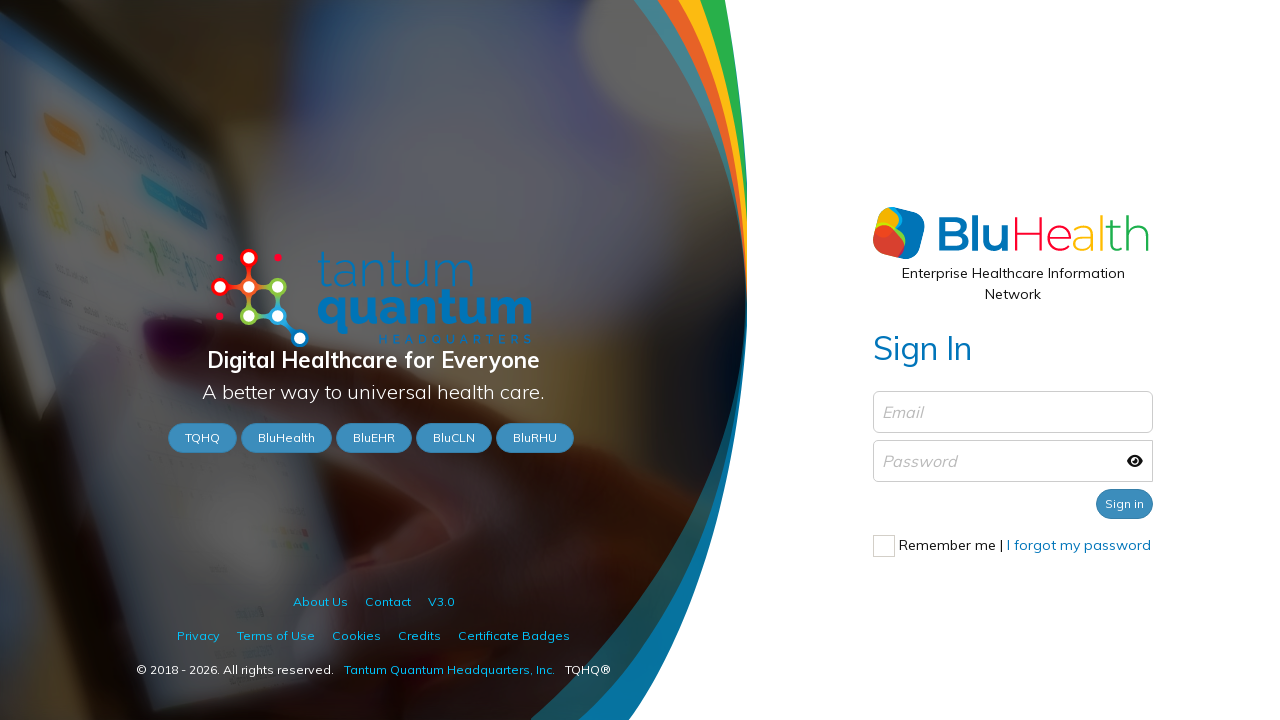

--- FILE ---
content_type: text/html; charset=UTF-8
request_url: https://www.bluehr.ph/login
body_size: 10284
content:
<!DOCTYPE html>
<html>
    <head>
      <script>
  // create a js variable to hold the APP_ENV variable from php 
  const env = 'local';
  // Disable console log on production
  if (env === 'production') {
      console.log = function () {};
  }
</script>
<!-- Global site tag (gtag.js) - Google Analytics -->
<script async src="https://www.googletagmanager.com/gtag/js?id=G-PTVTMT9BD3"></script>
<script>
  if (window.location.hostname == 'bluehr.ph') {
    window.dataLayer = window.dataLayer || [];
    function gtag(){dataLayer.push(arguments);}
    gtag('js', new Date());
    gtag('config', 'G-PTVTMT9BD3');

      }
</script>



<meta charset="UTF-8">
<title>BluEHR : EHR/EMR for Philippine Doctors</title> <!--Dynamic title-->
<!-- Tell the browser to be responsive to screen width -->

<meta name="author" content="TQHQ">

<meta name="mobile-web-app-capable" content="yes">
<meta names="apple-mobile-web-app-status-bar-style" content="black-translucent" />
<meta name="apple-mobile-web-app-title" content="BluEHR">
<link rel="apple-touch-icon" sizes="152x152" href="https://www.bluehr.ph/public/dist/img/152-icon.png">
<link rel="icon" type="image/png" href="https://www.bluehr.ph/public/dist/img/favicon.png">
<meta http-equiv="X-UA-Compatible" content="IE=edge">
<meta http-equiv="Content-Type" content="text/html; charset=UTF-8">
<meta http-equiv="X-Content-Type-Options" content="nosniff">
<meta http-equiv="X-XSS-Protection" content="false">
<meta http-equiv="Content-Security-Policy" content="default-src 'self' *.bluehr.ph https://s3.us-east-2.amazonaws.com/*; style-src * 'unsafe-inline' *.googleapis.com/; script-src 'self' 'unsafe-inline' 'unsafe-eval' https://www.googletagmanager.com/ https://www.google-analytics.com/ https://cdn.jsdelivr.net/npm/ https://cdn.amcharts.com/; font-src * data:; connect-src *; img-src 'self' *.bluehr.ph https://s3.us-east-2.amazonaws.com/ https://www.googletagmanager.com/ data: blob:; media-src 'self';">
<meta name="referrer" content="origin">

  <meta name="google-site-verification" content="Dt1-KjMLvUpV7K73xkP-YKNbVv0titQaRoAjB0ssCh4" />

<!-- Canonical SEO -->
<link rel="canonical" href="//www.bluehr.ph/">

<!--  Social tags      -->
<meta name="keywords" content="EHR, EMR, BluEHR, TQHQ, electronic medical record system, health technology, software as a service, patient records, Philippines, Filipinos">

<meta name="description" content="BluEHR is an electronic medical record (EMR) system provided as a software as a service in the cloud. A universal health recode solution for the Philippines and beyond.">

<!-- Schema.org markup for Google+ -->
<meta itemprop="name" content="BluEHR : EHR/EMR for Philippine Doctors">
<meta itemprop="description" content="BluEHR is an electronic medical record (EMR) system provided as a software as a service in the cloud. A universal health recode solution for the Philippines and beyond.">

<meta itemprop="image" content="https://www.bluehr.ph/src/BluEMR/Core/Web/Assets/img/thumbnail.png">
<!-- Twitter Card data -->

<meta name="twitter:card" content="summary_large_image">
<meta name="twitter:site" content="@tqhq">
<meta name="twitter:title" content="BluEHR : EHR/EMR for Philippine Doctors">
<meta name="twitter:description" content="BluEHR is an electronic medical record (EMR) system provided as a software as a service in the cloud. A universal health recode solution for the Philippines and beyond.">
<meta name="twitter:creator" content="@tqhq">
<meta name="twitter:image" content="https://www.bluehr.ph/src/BluEMR/Core/Web/Assets/img/thumbnail.png">

<!-- Open Graph data -->
<meta property="og:title" content="BluEHR : EHR/EMR for Philippine Doctors">
<meta property="og:type" content="article">
<meta property="og:url" content="//www.bluehr.ph">
<meta property="og:image" content="https://www.bluehr.ph/src/BluEMR/Core/Web/Assets/img/thumbnail.png">
<meta property="og:description" content="BluEHR is an electronic medical record (EMR) system provided as a software as a service in the cloud. A universal health recode solution for the Philippines and beyond.">
<meta property="og:site_name" content="TQHQ">
<!--  end meta tags-->

<meta content="width=device-width, initial-scale=1.0, maximum-scale=1.0, user-scalable=0, shrink-to-fit=no" name="viewport">

<meta name="_token" content="0IAmmhxtdDdFm0D5zXMeQzqvkUWLtr5FiZbhvryX">

<link rel="preconnect" href="https://fonts.googleapis.com">
<link rel="preconnect" href="https://fonts.gstatic.com" crossorigin>
<link href="https://fonts.googleapis.com/css?family=Muli:200,300,400,600,700,800&display=swap" rel="stylesheet">
<link href="https://fonts.googleapis.com/css?family=Oswald:200,300,400,500&display=swap" rel="stylesheet">

<link media="all" type="text/css" rel="stylesheet" href="https://www.bluehr.ph/public/dist/plugins/jQueryUI/jquery-ui.min.css">
<!-- Bootstrap 5.3 -->
<link media="all" type="text/css" rel="stylesheet" href="https://www.bluehr.ph/public/dist/plugins/Bootstrap5/css/bootstrap.min.css">
<!-- FontAwesome -->
<link media="all" type="text/css" rel="stylesheet" href="https://www.bluehr.ph/public/dist/plugins/fontawesome/css/all.min.css">
<!-- Daterange picker -->
<link media="all" type="text/css" rel="stylesheet" href="https://www.bluehr.ph/public/dist/plugins/daterangepicker/daterangepicker.css">
<!-- Time picker -->
<link media="all" type="text/css" rel="stylesheet" href="https://www.bluehr.ph/public/dist/plugins/timepicker/bootstrap-timepicker.min.css">
<!-- iCheck -->
<link media="all" type="text/css" rel="stylesheet" href="https://www.bluehr.ph/public/dist/plugins/iCheck/square/_all.css">
<link media="all" type="text/css" rel="stylesheet" href="https://www.bluehr.ph/public/dist/plugins/iCheck/square/tricheck.css">
<!-- Select2 -->
<link media="all" type="text/css" rel="stylesheet" href="https://www.bluehr.ph/public/dist/plugins/select2/css/select2.min.css">

<!-- custom styles -->
<link media="all" type="text/css" rel="stylesheet" href="https://www.bluehr.ph/public/dist/css/css_2025.css">
<link media="all" type="text/css" rel="stylesheet" href="https://www.bluehr.ph/public/dist/css/BluEMR.css">
<link media="all" type="text/css" rel="stylesheet" href="https://www.bluehr.ph/public/dist/css/colors.css">
<link media="all" type="text/css" rel="stylesheet" href="https://www.bluehr.ph/public/dist/css/utilities.css">
<link media="all" type="text/css" rel="stylesheet" href="https://www.bluehr.ph/public/dist/css/svg-with-js.css">
<link media="all" type="text/css" rel="stylesheet" href="https://www.bluehr.ph/public/dist/plugins/bootstrap-toggle-master/css/bootstrap-toggle.min.css">
<!-- new stylesheet to 2021 update -->
<link media="all" type="text/css" rel="stylesheet" href="https://www.bluehr.ph/public/dist/css/css_2021.css">
<link media="all" type="text/css" rel="stylesheet" href="https://www.bluehr.ph/public/dist/css/css_2023.css">
<link media="all" type="text/css" rel="stylesheet" href="https://www.bluehr.ph/public/dist/css/css_2024.css">
<link media="all" type="text/css" rel="stylesheet" href="https://www.bluehr.ph/public/dist/css/boot4.css">


<!-- mobile stylesheet when needed -->
<link media="only screen and (min-device-width: 1024px) and (max-device-width: 1200px)"
href="https://www.bluehr.ph/public/dist/css/tablet_2021.css" type="text/css" rel="stylesheet" />
<link media="only screen and (max-device-width: 768px)"
href="https://www.bluehr.ph/public/dist/css/mobile_2021.css" type="text/css" rel="stylesheet" />

<!--Major JS Scripts -->
<script src="https://www.bluehr.ph/public/dist/plugins/jQuery/jquery-3.7.1.min.js"></script>
<script src="https://www.bluehr.ph/public/dist/plugins/jQueryUI/jquery-ui.min.js"></script>
<script src="https://www.bluehr.ph/public/dist/plugins/Bootstrap5/js/bootstrap.bundle.min.js"></script>

<!--Put customized CSS files here-->
    <link media="all" type="text/css" rel="stylesheet" href="https://www.bluehr.ph/src/BluEMR/Core/Users/Assets/css/login.css">
    <style>
        #loginstyle .intro-box {
            background-color: #000;
            position: relative;
        }
        #loginstyle .intro-box:before {
            content: ' ';
            display: block;
            position: absolute;
            left: 0;
            top: 0;
            width: 100%;
            height: 100%;
            opacity: 0.5;
            background-image: url("https://www.bluehr.ph/src/BluEMR/Core/Users/Assets/img/ehr-login-2026.jpg");
            background-repeat: no-repeat;
            background-size: cover;
        }
        #loginstyle .intro-content {
            position: relative;
            width: 60%;
        }
        .btn-default {
            background-color: #ffffff !important;
        }
        .text-info {
            color: #00c6ff !important;
            text-decoration: none;
        }
        .text-info:hover {
            color: #c3dfe7 !important;
        }
        .text-primary, .text-primary:hover {
            color: #0075ba !important;
            text-decoration: none;
        }
        .background {
            -webkit-backdrop-filter: saturate(180%) blur(10px);
            backdrop-filter: saturate(180%) blur(10px);
            background-color: rgba(7, 7, 7, 0.3);
            opacity: .75;
            position: absolute;
            left: 0;
            top: 0;
            width: 100%;
            height: 100%;
            z-index: 0;
        }
        .font-weight-bold {
            font-weight: 400 !important;
        }
        .form-control {
            padding: 8px;
            height: auto;
        }
        #password::-ms-reveal {
            display: none;
        }
        .togglePassword {
            position: absolute;
            right: 10px;
            top: 50%;
            transform: translateY(-50%);
            cursor: pointer;
        }
    </style>

<!-- whitelabel custom stylesheet -->
<!-- update 2022 RJBS for whitelabeling -->

<!-- HTML5 Shim and Respond.js IE8 support of HTML5 elements and media queries -->
<!-- WARNING: Respond.js doesn't work if you view the page via file:// -->
<!--[if lt IE 9]>
    <script src="https://oss.maxcdn.com/html5shiv/3.7.2/html5shiv.min.js"></script>
    <script src="https://oss.maxcdn.com/respond/1.4.2/respond.min.js"></script>
<![endif]-->

<!--Put custom plugin CSS here-->

<!--Update 2025 RJBS: CSS styles coming from JS scripts-->
<style id="styleHolder"></style>    </head>
    <body id="bluhealth">
        <div class="container-fluid h-100" style="height:98vh">
    <div id="loginstyle" class="row d-flex flex-column flex-sm-row align-items-sm-start">
        <div class="intro-box col-sm-7 text-center pb-6">
            <div class="background"></div>
            <div class="intro-content">
                <h1 class="presentation-title mt-sm-5 mt-3 text-xs-left text-center">
                    <img src="https://www.bluehr.ph/public/dist/svg/tqhq-brand.svg" class="w-75 mb-0">
                </h1>
                <h3 class="mx-sm-5 mb-1 text-white text-center bold">Digital Healthcare for Everyone</h3>
                <p class="text-white lead">A better way to universal health care.</p>
                <div class="my-2 d-flex flex-row justify-content-center">
                    <a href="https://www.tqhq.ph" target="_blank" class="btn btn-primary text-black mr-1 px-2 px-sm-3">TQHQ</a>
                    <a href="https://www.tqhq.ph/bluhealth" target="_blank" class="btn btn-primary text-black mr-1 px-2 px-sm-3">BluHealth</a>
                    <a href="https://www.tqhq.ph/bluhealth/bluehr" target="_blank" class="btn btn-primary text-black mr-1 px-2 px-sm-3">BluEHR</a>
                    <a href="https://www.tqhq.ph/bluhealth/blufacility/bluCLN" target="_blank" class="btn btn-primary text-black mr-1 px-2 px-sm-3">BluCLN</a>
                    <a href="https://www.tqhq.ph/bluhealth/blufacility/bluRHU" target="_blank" class="btn btn-primary text-black mr-1 px-2 px-sm-3">BluRHU</a>
                </div>
            </div>
            <div class="loginfooter">
                <span class="col-md-10 mx-auto text-center text-white d-none d-lg-block float-none">
                    <p class="small">
                        <a href="https://www.tqhq.ph/about" class="text-info" target="_blank" alt="Tantum Quantum Headquarters, Inc." title="Tantum Quantum Headquarters, Inc.">About Us</a>
                        <a href="https://www.tqhq.ph#contact" class="text-info" target="_blank" alt="Tantum Quantum Headquarters, Inc." title="Tantum Quantum Headquarters, Inc.">Contact</a>
                        <a href="#" class="text-info" id="showVersion" alt="Version" title="BluHealth System Version 3">V3.0</a>
                    </p>
                    <p class="small">
                        <a href="/web/privacy" class="text-info" alt="Tantum Quantum Headquarters, Inc." title="Tantum Quantum Headquarters, Inc.">Privacy</a> 
                        <a href="/web/terms" class="text-info" alt="Tantum Quantum Headquarters, Inc." title="Tantum Quantum Headquarters, Inc.">Terms of Use</a> 
                        <a href="/web/cookies" class="text-info" alt="Tantum Quantum Headquarters, Inc." title="Tantum Quantum Headquarters, Inc.">Cookies</a> 
                        <a href="/web/credits" class="text-info" alt="Tantum Quantum Headquarters, Inc." title="Tantum Quantum Headquarters, Inc.">Credits</a> 
                        <a href="#" class="text-info" id="showBadges" alt="BluHealth Certificate Badges" title="BluHealth Certificate Badges">Certificate Badges</a>
                    </p>
                    <p class="small">&copy; 2018 - 2026. All rights reserved. <a href="https://www.tqhq.ph" class="text-info" target="_blank">Tantum Quantum Headquarters, Inc.</a> TQHQ®</p>
                </span>
            </div>
            <div class="shape shape-right shape-fluid-y svg-shim text-background d-none d-xl-inline">
                <svg version="1.1" id="Layer_1" xmlns="http://www.w3.org/2000/svg" xmlns:xlink="http://www.w3.org/1999/xlink" x="0px" y="0px"
                    viewBox="0 0 207 690" xml:space="preserve">
                    <style type="text/css">
                        .stblue{opacity:0.3;fill:#00CFFF;}
                        .stred{opacity:0.95;fill:#F16122;}
                        .styel{opacity:0.95;fill:#FDC010;}
                        .stgrn{opacity:0.95;fill:#1DB04D;}
                        .stdblu{opacity:0.75;fill:#0081BA;}
                    </style>
                    <g id="Layer_1_00000129200514963910284160000006228613163944271500_">
                        <path class="stblue" d="M209.8,690V0h-95H98.4C387.9,375-1.5,690-1.5,690H209.8z"/>
                    </g>
                    <g id="Layer_1_00000123406784102578488800000011672120456316808621_">
                        <path class="stred" d="M121.1,0c177.6,254.7,27.1,690,27.1,690h61.3V0"/>
                    </g>
                    <g id="Layer_1_00000005980622199670818610000012256748614407271833_">
                        <path class="styel" d="M141.1,0c14.7,24.8,22.3,42.3,32.2,70.1C253.8,297,167.2,690,167.2,690h42.3V0"/>
                    </g>
                    <g id="Layer_1_00000169532769656513237070000010032796882695008934_">
                        <path class="stgrn" d="M162.1,0c129.7,349-51.9,690-51.9,690h99.3V0"/>
                    </g>
                    <g id="Layer_1_00000161621954271706926540000008135025329835955903_">
                        <path class="stdblu" d="M186.1,0c63.4,378.5-24.1,540.7-82,623.8c-29.2,42-58.9,66.2-58.9,66.2h164.3l1-690"/>
                    </g>
                    <g id="Layer_1_copy">
                        <path d="M185.8,0c85.2,469-92,690-92,690h64h53l-1-690" fill="currentColor"/>
                    </g>
                </svg>
            </div>
            <div class="shape shape-bottom shape-fluid-x svg-shim text-background d-inline d-xl-none">
                <svg version="1.1" id="Layer_1" xmlns="http://www.w3.org/2000/svg" xmlns:xlink="http://www.w3.org/1999/xlink" x="0px" y="0px"
                    viewBox="0 0 2880 480" xml:space="preserve">
                    <style type="text/css">
                        .horblue{fill-rule:evenodd;clip-rule:evenodd;fill:#00C3FD;}
                        .horred{fill-rule:evenodd;clip-rule:evenodd;fill:#F16122;}
                        .horyel{fill-rule:evenodd;clip-rule:evenodd;fill:#FDC010;}
                        .horgrn{fill-rule:evenodd;clip-rule:evenodd;fill:#1DB04D;}
                        .hordblu{fill-rule:evenodd;clip-rule:evenodd;fill:#0081BA;}
                    </style>
                    <path class="horblue" d="M2880,265.2v225.9H0V3.1C1117.2,723.5,2364.7,448.6,2880,265.2z"/>
                    <path class="horred" d="M2880,404.7V480H0V58.2C1126.4,661.5,2209.3,473.4,2880,404.7z"/>
                    <path class="horyel" d="M2879.5,422.3v68.6H-0.5V106.3C1147,636.1,2208.8,484.9,2879.5,422.3z"/>
                    <path class="horgrn" d="M2879.5,426.1v61H-0.5V145.3C1147,616.1,2208.8,481.7,2879.5,426.1z"/>
                    <path class="hordblu" d="M2879.5,331v160H-0.5V225.3C1532.5,636.3,2364.2,461,2879.5,331z"/>
                    <path d="M2880,386.2v104.9H0v-318C922.2,491.1,1693.1,560.6,2880,386.2z" fill="currentColor"/>
                </svg>
            </div>
        </div>

        <div class="form-box col-sm-5 text-black justify-content-center" id="login-box">
            <form method="POST" action="https://www.bluehr.ph/login" accept-charset="UTF-8" id="loginForm" name="loginForm" class="w-100 bv-form d-flex flex-column justify-content-center"><input name="_token" type="hidden" value="0IAmmhxtdDdFm0D5zXMeQzqvkUWLtr5FiZbhvryX">
                <div class="body form">
                    <div class="d-block mb-4 mb-sm-0 loginlogo">
                        <h1 class="mt-sm-5 mt-3 text-xs-left text-center">
                            <img src="https://www.bluehr.ph/public/dist/svg/bluhealth-logo.svg" />
                        </h1>
                        <p class="text-black text-center">Enterprise Healthcare Information Network</p>
                    </div>
                    <div class="loginFormBlock">
                        <h2 class="my-2 my-sm-4 text-primary font-weight-bold">Sign In</h2>
                        <div class="form-group">
                            <input type="text" name="email" id="email" class="form-control" placeholder="Email" required />
                        </div>
                        <div class="form-group input-group password-container">
                            <input type="password" name="password" id="password" class="form-control float-start" placeholder="Password" required autocomplete="off" />
                            <i class="fa fa-eye float-end togglePassword" id="showPass"></i>
                        </div>
                        
                        
                        
                        
                        <div class="form-group text-right mb-3">
                            <button type="submit" class="btn btn-primary text-white submitme" id="loggingIn">Sign in</button>
                        </div>
                        <div class="form-group mb-3 icheck">
                            <input type="checkbox" name="remember_me" id="remember_me" value="1" /> Remember me | <a href="https://www.bluehr.ph/forgotpassword" class="text-primary">I forgot my password</a>
                        </div>

                        <div class="text-left mt-4 pt-4 border-top d-none">
                            <a href="https://www.tqhq.ph/bluhealth/bluehr" class="btn btn-info text-black mr-1 px-3 knowmore"><span>Know more about BluEHR</span></a>
                                                            <a href="https://www.tqhq.ph/#contact" class="btn btn-info text-black px-3 contactus"><span>Contact us for info</span></a>
                                                    </div>
                    </div>
                </div>
            </form>
        </div>

        <div class="loginfooter mobile-footer" data-comment="footer for mobile view - does not show on desktop">
                        <div class="text-center d-none">
                <p>
                    <a href="https://www.tqhq.ph" class="text-info" target="_blank" alt="Tantum Quantum Headquarters, Inc." title="Tantum Quantum Headquarters, Inc.">TQHQ</a> 
                    <a href="https://www.tqhq.ph/bluhealth" class="text-info" target="_blank" alt="Tantum Quantum Headquarters, Inc." title="Tantum Quantum Headquarters, Inc.">BluHealth</a> 
                    <a href="https://www.tqhq.ph/bluhealth/bluehr" class="text-info" target="_blank" alt="Tantum Quantum Headquarters, Inc." title="Tantum Quantum Headquarters, Inc.">BluEHR</a>
                </p>
                </div>
                <div class="text-center">
                <p class="small">&copy; 2018 - 2026. All rights reserved. <a href="https://www.tqhq.ph" target="_blank" class="small">Tantum Quantum Headquarters, Inc.</a></p>
            </div>
        </div>
    </div>
    
</div>

            </body>
</html>
<!-- page bootstrap modals-->

<!--start of modals-->
<!--start of info modal-->
<div class="modal fade" id="myInfoModal" tabindex="-1" role="dialog" aria-labelledby="myInfoModal">
    <div class="modal-dialog">
        <div class="modal-content">
            <div class="modal-header justify-content-between">
                <h4 class="modal-title float-end" id="myInfoModalLabel"> Healthcare Record Preview </h4>
                <button type="button" class="btn btn-primary close" data-bs-dismiss="modal" aria-label="Close"><span aria-hidden="true">&times;</span></button>
            </div>
            <div class="modal-body">
                <p class="result"></p>
            </div>
            <div class="modal-footer">
                <button type="button" class="btn btn-default" data-bs-dismiss="modal">Close</button>
            </div>
        </div>
    </div>
</div>

<!--start of other custom modals-->

<!--Global JS Scripts plugins-->
<script src="https://www.bluehr.ph/public/dist/plugins/printThis.js"></script>
<script src="https://www.bluehr.ph/public/dist/plugins/moment.min.js"></script>
<script src="https://www.bluehr.ph/public/dist/plugins/daterangepicker/daterangepicker.js"></script>
<script src="https://www.bluehr.ph/public/dist/plugins/timepicker/bootstrap-timepicker.min.js"></script>
<script src="https://www.bluehr.ph/public/dist/plugins/slimScroll/jquery.slimscroll.min.js"></script>
<script src="https://www.bluehr.ph/public/dist/plugins/iCheck/icheck.js"></script>
<script src="https://www.bluehr.ph/public/dist/plugins/iCheck/tricheck.js"></script>
<script src="https://www.bluehr.ph/public/dist/js/pages/helper/helper.js"></script>
<script src="https://www.bluehr.ph/public/dist/plugins/select2/js/select2.full.min.js"></script>
<script src="https://www.bluehr.ph/public/dist/plugins/bootstrap-toggle-master/js/bootstrap-toggle.min.js"></script>
<script src="https://www.bluehr.ph/public/dist/plugins/bootstrapvalidator/bootstrapValidator.min.js"></script>
<script src="https://www.bluehr.ph/public/dist/plugins/input-mask/new/inputmask.min.js?v=2"></script>
<script src="https://www.bluehr.ph/public/dist/plugins/input-mask/inputmask.date.extensions.js"></script>
<script src="https://www.bluehr.ph/public/dist/plugins/input-mask/inputmask.numeric.extensions.js"></script>
<script src="https://www.bluehr.ph/public/dist/plugins/input-mask/inputmask.extensions.js"></script>
<script src="https://www.bluehr.ph/public/dist/plugins/input-mask/new/jquery.inputmask.min.js?v=2"></script>
<script src="https://www.bluehr.ph/public/dist/plugins/js.cookie.min.js"></script>
<script src="https://www.bluehr.ph/public/dist/js/prettify.js"></script>
<script src="https://www.bluehr.ph/public/dist/plugins/chain/jquery.chained.min.js"></script>
<script src="https://www.bluehr.ph/public/dist/plugins/chain/jquery.chained.remote.min.js"></script>
<script src="https://www.bluehr.ph/public/dist/plugins/sweetalert2.js"></script>

<!-- additional JQuery libraries loaded from modules or plugins -->
        <script src="https://www.bluehr.ph/public/dist/plugins/sweetalert2.all.min.js"></script>
    <script src="https://www.bluehr.ph/public/dist/plugins/aes.js"></script>
    <script src="https://www.bluehr.ph/src/BluEMR/Core/Users/Assets/enc.js"></script>

<!-- add javascripts here before validation happens -->

<!-- base BluEMR Validation script -->
    <script src="https://www.bluehr.ph/public/dist/js/validate.js"></script>
    <script src="https://www.bluehr.ph/public/dist/js/bluemr.js"></script>
    <script src="https://www.bluehr.ph/public/dist/js/app.js"></script>

<!--Global page javascripts here-->
<script type="text/javascript" id="footerScripts">

    var baseurl = "https://www.bluehr.ph/";

    function setUIs(type) {
        $("input[id^=datepicker]").daterangepicker({
            "autoApply": true,
            "drops": "auto",
            singleDatePicker: true,
            autoUpdateInput: false,
            showDropdowns: true,
            "minDate": "01/01/1900",
            "maxDate": "01/22/2026"
        });
        $('input[id^=datepicker]').on('apply.daterangepicker', function(ev, picker) {
              $(this).val(picker.startDate.format('MM/DD/YYYY'));
              $(this).attr('value', $('input[id^=datepicker]').val());
          });

        $("input[id^=datepicker_null]").daterangepicker({
            "autoApply": true,
            "drops": "auto",
            singleDatePicker: true,
            autoUpdateInput: false,
            showDropdowns: true,
            "minDate": "01/01/1900",
            "maxDate": "01/22/2026"
        });
        $('input[id^=datepicker_null]').on('apply.daterangepicker', function(ev, picker) {
              $(this).val(picker.startDate.format('MM/DD/YYYY'));
              $(this).attr('value', $('input[id^=datepicker_null]').val());
          });
        $("input[id^=datepicker_future]").daterangepicker({
            "autoApply": true,
            "drops": "auto",
            singleDatePicker: true,
            showDropdowns: true,
            "minDate": "01/22/2026"
        });
        $('input[id^=datepicker_future]').on('apply.daterangepicker', function(ev, picker) {
              $(this).val(picker.startDate.format('MM/DD/YYYY'));
              $(this).attr('value', $('input[id^=datepicker_future]').val());
          });
        $("input[id^=daterangepicker]").daterangepicker({
            "autoApply": true,
            "drops": "auto",
        });

        $("input[id^=datetimepicker]").daterangepicker({
            "autoApply": true,
            "drops": "auto",
            locale: {
                format: 'MM/DD/YYYY h:mm A'
            },
            singleDatePicker: true,
            timePicker: true,
            timePickerIncrement: 30,
            showDropdowns: true
        });
        $('input[id^=datetimepicker]').on('apply.daterangepicker', function(ev, picker) {
            $(this).val(picker.startDate.format('MM/DD/YYYY'));
             $(this).attr('value', $('input[id^=datetimepicker]').val());
        });
        $("input[id^=timepicker]").timepicker({
            icons: {
                up: 'fa-solid fa-caret-up',
                down: 'fa-solid fa-caret-down'
            },
            showInputs: false,
        });

        //using class names for UI
        $("input.timepicker").timepicker({
            showInputs: false,
        });
        $("input.datepicker").daterangepicker({
            "autoApply": true,
            singleDatePicker: true,
            autoUpdateInput: false,
            showDropdowns: true,
            "drops": "auto",
            "minDate": "01/01/1900",
            "maxDate": "01/22/2026"
        });
        $('input.datepicker').on('apply.daterangepicker', function(ev, picker) {
              $(this).val(picker.startDate.format('MM/DD/YYYY'));
              $(this).attr('value', $('input.datepicker').val());
          });
        $("input.datepicker_null").daterangepicker({
            "autoApply": true,
            "drops": "auto",
            singleDatePicker: true,
            autoUpdateInput: false,
            showDropdowns: true,
            "minDate": "01/01/1900",
            "maxDate": "01/22/2026"
        });
        $('input.datepicker_null').on('apply.daterangepicker', function(ev, picker) {
              $(this).val(picker.startDate.format('MM/DD/YYYY'));
              $(this).attr('value', $('input.datepicker_null').val());
          });
        $("input.datepicker_future").daterangepicker({
            "autoApply": true,
            "drops": "auto",
            singleDatePicker: true,
            showDropdowns: true,
            "minDate": "01/22/2026"
        });
        $('input.datepicker_future').on('apply.daterangepicker', function(ev, picker) {
              $(this).val(picker.startDate.format('MM/DD/YYYY'));
              $(this).attr('value', $('input.datepicker_future').val());
          });

        $("input.datepicker_future_null").daterangepicker({
            "autoApply": true,
            "drops": "auto",
            "autoUpdateInput": false,
            singleDatePicker: true,
            showDropdowns: true,
            "minDate": "01/22/2026"
        });
        $('input.datepicker_future_null').on('apply.daterangepicker', function(ev, picker) {
              $(this).val(picker.startDate.format('MM/DD/YYYY'));
              $(this).attr('value', $('input.datepicker_future_null').val());
          });
        $("input.datepicker_limitless").daterangepicker({
            "autoApply": true,
            "drops": "auto",
            singleDatePicker: true,
            showDropdowns: true,
            "minDate": "01/01/1900"
        });
        $('input.datepicker_limitless').on('apply.daterangepicker', function(ev, picker) {
              $(this).val(picker.startDate.format('MM/DD/YYYY'));
              $(this).attr('value', $('input.datepicker_limitless').val());
          });
        $("input.datetimepicker").daterangepicker({
            "autoApply": true,
            "drops": "auto",
            locale: {
                format: 'MM/DD/YYYY h:mm A'
            },
            singleDatePicker: true,
            timePicker: true,
            timePickerIncrement: 30,
            showDropdowns: true
        });
         $('input.datetimepicker').on('apply.daterangepicker', function(ev, picker) {
              $(this).val(picker.startDate.format('MM/DD/YYYY'));
              $(this).attr('value', $('input.datetimepicker').val());
          });

        $("input.datetimepicker_past").daterangepicker({
            "autoApply": true,
            "drops": "auto",
            locale: {
                format: 'MM/DD/YYYY h:mm A'
            },
            singleDatePicker: true,
            timePicker: true,
            timePickerIncrement: 30,
            showDropdowns: true,
            "minDate": "01/01/1900",
            "maxDate": "01/22/2026"
        });
        $('input.datetimepicker_past').on('apply.daterangepicker', function(ev, picker) {
              $(this).val(picker.startDate.format('MM/DD/YYYY'));
              $(this).attr('value', $('input.datetimepicker_past').val());
        });
        //apply icheck for radios and checkboxes
        $('.icheck input:not(.noicheck)').iCheck({
            checkboxClass: 'icheckbox_square-blue',
            radioClass: 'iradio_square-blue'
        });

        //update 2021 RJBS
        //tri-state checkbox
        //apply tri-state checkboxes
        $('.tricheck').triCheck(); 

        //apply input masks
        $(".masked").inputmask();
        $(".email").inputmask("email");
        
        //activate special selects
        $(".select2").select2();

        if(!type && $('table.datatable').length) {
            $('table.datatable').DataTable({
                "Paginate": true,
                "LengthChange": true,
                "Filter": true,
                "Sort": true,
                "Info": true,
                "AutoWidth": true,
                "responsive": true,
                "columnDefs": [
                    { "orderable": false, "targets": 'nosort' }
                ],
                "order": [],
                dom: "<'row'<'col-sm-4 col-xs-4 hidden-xs'l><'col-sm-4 col-12'f><'col-sm-4 col-xs-3 hidden-xs text-right'B>>" +
                "<'row'<'col-sm-12 col-12'tr>>" +
                "<'row align-items-center mt-3'<'col-sm-4 col-12'i><'col-sm-8 col-12'p>>",
                buttons: [
                    'print', 'csv', 'pdf'
                ]
            });
        }

        //Date range as a button
        if(($('#daterange-btn')).length > 0){
            $('#daterange-btn').daterangepicker(
            {
                  ranges: {
                    'Today': [moment(), moment()],
                    'Yesterday': [moment().subtract(1, 'days'), moment().subtract(1, 'days')],
                    'Last 7 Days': [moment().subtract(6, 'days'), moment()],
                    'Last 30 Days': [moment().subtract(29, 'days'), moment()],
                    'This Month': [moment().startOf('month'), moment().endOf('month')],
                    'Last Month': [moment().subtract(1, 'month').startOf('month'), moment().subtract(1, 'month').endOf('month')]
                  },
                  startDate: moment(),
                  endDate: moment()
                },
                function (start, end) {
                  $('#reportrange span').html(start.format('MMMM D, YYYY') + ' - ' + end.format('MMMM D, YYYY'));
                }
            );
        }
        $("#province").remoteChained({
            parents : "#region",
            url : baseurl+"lov/api/province",
            loading : "<i class='fa fa-cog fa-spin fa-fw'></i> Loading &hellip;"
        });

        $("#city").remoteChained({
            parents : "#province",
            url : baseurl+"lov/api/city",
            loading : "<i class='fa fa-cog fa-spin fa-fw'></i> Loading &hellip;"
        });

        $("#brgy").remoteChained({
            parents : "#city",
            url : baseurl+"lov/api/brgy",
            loading : "<i class='fa fa-cog fa-spin fa-fw'></i> Loading &hellip;"
        });

        //make radio buttons uncheckable
		$('input[type="radio"]:not(.btn-group input[type="radio"])').on("click",function (e) {
			var inp=$(this); //cache the selector
			if (inp.is(".theone")) { //see if it is the selected class
				inp.prop("checked",false).removeClass("theone");
                inp.parent().removeClass("active");
				return;
			}
			$("input:radio[name='"+inp.prop("name")+"'].theone").removeClass("theone");
			inp.addClass("theone");
            inp.parent("label").addClass("active");
		});

        //update 2025 RJBS
        //script for radio toggle groups
        $('.btn-group.toggler label').on('click', function(){
            var parent = $(this).parent();
            parent.find('label').removeClass('active');
            parent.find('input').removeAttr("checked");
            var thisRadio = $(this).find("input");
            thisRadio.attr("checked","checked");
            $(this).addClass('active');
        })

        //script for checkbox toggle groups
        $('.btn-group.checktoggler label').on('click', function(){
            var parent = $(this).parent();
            //parent.find('label').removeClass('active');
            //parent.find('input').removeAttr("checked");
            var thisCheck = $(this).find("input[type='checkbox']");
            if(thisCheck.is(':checked')) {
                thisCheck.removeAttr("checked");
                $(this).removeClass('active');
            } else {
                thisCheck.attr("checked","checked");
                $(this).addClass('active');
            }
        })
    }

    //reusable dataTable using IDs
    $(document).ready(function() {
        //let us collapse menu if tablet or smaller
        if($(window).innerWidth() <= 900) {
           $("body").addClass('sidebar-small');
        } else {
           $("body").removeClass('sidebar-small');
        }

        setUIs();

        /* Activate all tooltips*/
        $(function () {
            $('[data-bs-toggle="tooltip"]').tooltip();
        })

        //let us remove all alert boxes on the page
        window.setTimeout(function() {
            $(".alert-dismissible").fadeTo(1000, 0).slideUp(500, function(){
                $(this).remove();
            });
        }, 5000);

        //save facility customizations into cookies
                    Cookies.remove('customizations');
         
        $("#myInfoModal").on("show.bs.modal", function(e) {
            $(this).find(".modal-content").html("");

            var element = $(e.relatedTarget);
            var title = element.data('title');
            var loading = element.data('loading');
            var size = element.data('size');
            var loadurl = element.data('load-url');
            var ahref = element.attr('href');
            
            if (size === undefined) {
                size = null; //default size
            }
            if(title === undefined) {
                title = 'BluHealth Modal'; //default title
            }
            if(loading === undefined) {
                loading = 'Please wait...'; //default loading message
            }
            $(this).find('.modal-dialog').addClass(size);
            $(this).find('#myInfoModalLabel').text(title);
            $(this).find('p.result').text(loading);

            if(loadurl != undefined) {
                var href = loadurl;
            } else if(ahref != undefined) {
                var href = ahref;
            }

            $(this).find(".modal-content").load(href);
        });

        //open tab if given
        if (window.location.hash) {
            //check if there are two tabs to open
            var hash = window.location.hash;
            
            if(hash.lastIndexOf('#') > 0) { //has more than 2 hashes
                var hashes = hash.substr(1).split("#");
                var myTabA = new bootstrap.Tab(document.querySelector(".nav-pills a[href='#"+hashes[0]+"']"));
                myTabA.show();
                var myTabB = new bootstrap.Tab(document.querySelector(".nav-tabs a[href='#"+hashes[1]+"']"));
                myTabB.show();
            } else {
                var tab = window.location.hash.substr(1);
                if($(".nav-pills").attr('data-type') !== undefined) {
                    var myTab = new bootstrap.Tab(document.querySelector(".nav-tabs a[href='#"+tab+"']"));
                } else {
                    var myTab = new bootstrap.Tab(document.querySelector(".nav-pills a[href='#"+tab+"']"));
                }
                myTab.show();
            }
        }

    });

    //Start of Tawk.to Script-->
    /*var Tawk_API=Tawk_API||{}, Tawk_LoadStart=new Date();
    (function(){
    var s1=document.createElement("script"),s0=document.getElementsByTagName("script")[0];
    s1.async=true;
    s1.src='https://embed.tawk.to/55065724059b265f5423738d/default';
    s1.charset='UTF-8';
    s1.setAttribute('crossorigin','*');
    s0.parentNode.insertBefore(s1,s0);
    })();*/
    //End of Tawk.to Script-->

</script>

<!-- scripts that can alter UI from extensions -->

<!-- PHP functions -->

<!-- additional module javascripts from pages -->
        <script>
        $("#activateModal").on("show.bs.modal", function(e) {
            $(this).find(".modal-content").html("");
            var link = $(e.relatedTarget);
            console.log(link.attr("href"));
            $(this).find(".modal-content").load(link.attr("href"));
        });
        
        $('#showVersion').on('click', function(){
            swal.fire({
                title: '',
                html: `<img src="https://www.bluehr.ph/public/dist/svg/bluhealth-logo.svg" class="col w-55 mb-1 mt-3">
                <p class="text-black text-center mb-4">Enterprise Healthcare Information Network</p>
                <p class="lead"><b>BluEHR Version 3.0</b></p>
                <p>The last 2025 release of BluHealth, the universal electronic health information network of TQHQ.</p>
                <h4><b>Contact Information</b></h4>
                <p>For any information, please contact us by email at: inquiry@tqhq.ph</p>`
            });
        })
        $('#showBadges').on('click', function(){
            swal.fire({
                title: '',
                html: `<img src="https://www.bluehr.ph/public/dist/svg/bluhealth-logo.svg" class="col w-55 mb-1 mt-3">
                <p class="text-black text-center mb-4">Enterprise Healthcare Information Network</p>
                <p class="lead"><b>BluEHR Certificate Badges</b></p>
                <p>The following badges are awarded to BluEHR for its compliance with data privacy and security standards.</p>
                <p class="small">Click on the badges to view the certificate.</p>
                <div class="d-flex flex-row justify-content-around align-items-center">
                    <a href="https://npcregistration.privacy.gov.ph/certificate/organizationRegistration/64421e8e6e2ec11c4632e954" target="new"><img src="https://www.bluehr.ph/public/dist/img/npc_seal.webp" style="width:70px;" /></a>
                    <a href="https://secuna.io/verify-document?id=9736-e1ac-6e62-40d2" target="new"><img src="https://www.bluehr.ph/public/dist/img/secuna.webp" style="height:50px;" /></a>
                    <a href="https://www.immuniweb.com/websec/www.bluehr.ph/VIIv3PTM/" target="new"><img src="https://www.bluehr.ph/public/dist/img/iw_websec_small_light.png" style="height:50px;" /></a>
                    <img src="https://www.bluehr.ph/public/dist/img/cybervadis_medal.png" style="width:100px;" />
                </div>`
            });
        })
        $(document).ready(function() {
            //show-hide password
            $('#showPass').off().on('click', function(){
                var x = $("#password");
                if (x.attr('type') == "text") {
                    $(this).addClass('fa-eye').removeClass('fa-eye-slash');
                    x.attr('type', 'password');
                } else {
                    x.attr('type', 'text');
                    $(this).addClass('fa-eye-slash').removeClass('fa-eye');
                }
            })
            // Submit form
            $("#loginForm").off().submit(function (event) {
                $('#loggingIn').removeClass('btn-primary').addClass('btn-danger').html("<i class='fa fa-spinner fa-spin fa-pulse'></i> Signing in...").attr('disabled','disabled');
                event.preventDefault();

                var email = $("#email").val();
                var password = $("#password").val();
                var remember = $("#remember_me").val();
                
                // Encrypt form data
                let encryption = new Encry();
                var emailEncrypted = encryption.encrypt(email);
                var passEncrypted = encryption.encrypt(password);
                var rememberEncrypted = encryption.encrypt(remember);
                
                // Submit form using Ajax
                $.ajax({
                    url: "https://www.bluehr.ph/login/verify", // file to handle this request
                    method: 'POST',
                    headers : {"X-CSRF-Token": $('span[name="_token"]').attr('content')},
                    dataType: "json",
                    data: {
                        email: emailEncrypted,
                        password: passEncrypted,
                        remember_me: rememberEncrypted
                    },
                    success:function(res) {
                        var stitle;
                        var stype;
                        // console response from server
                        //console.log(res.message);
                        if(res && res.success == true && res.link) {
                            var url = "https://www.bluehr.ph/"+res.link;
                            location.href = url;
                        }
                        if(res && res.success == false) {
                            stitle = "Login Error!"
                            stype = res.type;
                            $('#loggingIn').addClass('btn-primary').removeClass('btn-danger').html("Sign in").removeAttr('disabled');
                            swal.fire({
                                title: stitle,
                                text: res.message,
                                type: stype
                            })
                        }
                    }
                });

            });
        });
    </script>
<!-- additional module javascripts from plugin pages -->

<!-- load additional javascripts here for insert additional DOM objects from plugins -->

<span name="_token" content="0IAmmhxtdDdFm0D5zXMeQzqvkUWLtr5FiZbhvryX"></span>
<script src="https://www.bluehr.ph/public/dist/plugins/ua-parser.min.js"></script>

<script src="https://www.bluehr.ph/public/dist/js/tracker.js"></script>

<script type="text/javascript" id="footerButtonScripts">
    $('submit').removeAttr('disabled');
    $('button').removeAttr('disabled');
</script>
        <script>
        $("#activateModal").on("show.bs.modal", function(e) {
            $(this).find(".modal-content").html("");
            var link = $(e.relatedTarget);
            console.log(link.attr("href"));
            $(this).find(".modal-content").load(link.attr("href"));
        });
        
        $('#showVersion').on('click', function(){
            swal.fire({
                title: '',
                html: `<img src="https://www.bluehr.ph/public/dist/svg/bluhealth-logo.svg" class="col w-55 mb-1 mt-3">
                <p class="text-black text-center mb-4">Enterprise Healthcare Information Network</p>
                <p class="lead"><b>BluEHR Version 3.0</b></p>
                <p>The last 2025 release of BluHealth, the universal electronic health information network of TQHQ.</p>
                <h4><b>Contact Information</b></h4>
                <p>For any information, please contact us by email at: inquiry@tqhq.ph</p>`
            });
        })
        $('#showBadges').on('click', function(){
            swal.fire({
                title: '',
                html: `<img src="https://www.bluehr.ph/public/dist/svg/bluhealth-logo.svg" class="col w-55 mb-1 mt-3">
                <p class="text-black text-center mb-4">Enterprise Healthcare Information Network</p>
                <p class="lead"><b>BluEHR Certificate Badges</b></p>
                <p>The following badges are awarded to BluEHR for its compliance with data privacy and security standards.</p>
                <p class="small">Click on the badges to view the certificate.</p>
                <div class="d-flex flex-row justify-content-around align-items-center">
                    <a href="https://npcregistration.privacy.gov.ph/certificate/organizationRegistration/64421e8e6e2ec11c4632e954" target="new"><img src="https://www.bluehr.ph/public/dist/img/npc_seal.webp" style="width:70px;" /></a>
                    <a href="https://secuna.io/verify-document?id=9736-e1ac-6e62-40d2" target="new"><img src="https://www.bluehr.ph/public/dist/img/secuna.webp" style="height:50px;" /></a>
                    <a href="https://www.immuniweb.com/websec/www.bluehr.ph/VIIv3PTM/" target="new"><img src="https://www.bluehr.ph/public/dist/img/iw_websec_small_light.png" style="height:50px;" /></a>
                    <img src="https://www.bluehr.ph/public/dist/img/cybervadis_medal.png" style="width:100px;" />
                </div>`
            });
        })
        $(document).ready(function() {
            //show-hide password
            $('#showPass').off().on('click', function(){
                var x = $("#password");
                if (x.attr('type') == "text") {
                    $(this).addClass('fa-eye').removeClass('fa-eye-slash');
                    x.attr('type', 'password');
                } else {
                    x.attr('type', 'text');
                    $(this).addClass('fa-eye-slash').removeClass('fa-eye');
                }
            })
            // Submit form
            $("#loginForm").off().submit(function (event) {
                $('#loggingIn').removeClass('btn-primary').addClass('btn-danger').html("<i class='fa fa-spinner fa-spin fa-pulse'></i> Signing in...").attr('disabled','disabled');
                event.preventDefault();

                var email = $("#email").val();
                var password = $("#password").val();
                var remember = $("#remember_me").val();
                
                // Encrypt form data
                let encryption = new Encry();
                var emailEncrypted = encryption.encrypt(email);
                var passEncrypted = encryption.encrypt(password);
                var rememberEncrypted = encryption.encrypt(remember);
                
                // Submit form using Ajax
                $.ajax({
                    url: "https://www.bluehr.ph/login/verify", // file to handle this request
                    method: 'POST',
                    headers : {"X-CSRF-Token": $('span[name="_token"]').attr('content')},
                    dataType: "json",
                    data: {
                        email: emailEncrypted,
                        password: passEncrypted,
                        remember_me: rememberEncrypted
                    },
                    success:function(res) {
                        var stitle;
                        var stype;
                        // console response from server
                        //console.log(res.message);
                        if(res && res.success == true && res.link) {
                            var url = "https://www.bluehr.ph/"+res.link;
                            location.href = url;
                        }
                        if(res && res.success == false) {
                            stitle = "Login Error!"
                            stype = res.type;
                            $('#loggingIn').addClass('btn-primary').removeClass('btn-danger').html("Sign in").removeAttr('disabled');
                            swal.fire({
                                title: stitle,
                                text: res.message,
                                type: stype
                            })
                        }
                    }
                });

            });
        });
    </script>


--- FILE ---
content_type: text/html; charset=UTF-8
request_url: https://www.bluehr.ph/default/track
body_size: 1164
content:
{"session_token":"0IAmmhxtdDdFm0D5zXMeQzqvkUWLtr5FiZbhvryX","browser":"Chrome","browserversion":"131.0.0.0","device":"N\/A","devicemodel":"Macintosh","devicevendor":"Apple","os":"macOS","osversion":"10.15.7","osengine":"Blink","osarchitecture":"N\/A","date":"2026-01-22 06:55:44","url":"https:\/\/www.bluehr.ph\/login","facility_id":"portal","user_id":null,"user_type":null,"element":"page","element_type":"pageload","element_name":"","element_id":"","element_label":"","curvalue":"","action":"","msg":"test"}

--- FILE ---
content_type: text/css
request_url: https://www.bluehr.ph/public/dist/plugins/iCheck/square/tricheck.css
body_size: 416
content:
/* blue */
.icheckbox_square-blue.tricheckparent {
    display: inline-block;
    *display: inline;
    vertical-align: middle;
    margin: 0;
    padding: 0;
    width: 22px;
    height: 22px;
    background: url(bluex.png) no-repeat;
    border: none;
    cursor: pointer;
}

.icheckbox_square-blue.tricheckparent { /*no value*/
  background-position: 0 0;
}
  .icheckbox_square-blue.tricheckparent.hover {
      background-position: -24px 0;
  }
  .icheckbox_square-blue.tricheckparent.checked { /*with value*/
      background-position: -48px 0;
  }
  .icheckbox_square-blue.tricheckparent.checkedb { /*with value 2*/
    background-position: -240px 0;
}
  .icheckbox_square-blue.tricheckparent.disabled {
      background-position: -72px 0;
      cursor: default;
  }
  .icheckbox_square-blue.tricheckparent.checked.disabled {
      background-position: -96px 0;
  }

/* Retina support */
@media only screen and (-webkit-min-device-pixel-ratio: 1.5),
       only screen and (-moz-min-device-pixel-ratio: 1.5),
       only screen and (-o-min-device-pixel-ratio: 3/2),
       only screen and (min-device-pixel-ratio: 1.5) {
    .icheckbox_square-blue.tricheckparent {
        background-image: url(bluex.png);
        -webkit-background-size: 288px 24px;
        background-size: 288px 24px;
    }
}

--- FILE ---
content_type: text/css
request_url: https://www.bluehr.ph/public/dist/css/css_2025.css
body_size: 4784
content:
body#bluhealth {
    font-size: 14px !important;
    color: #333 !important;
}
#bluhealth {
    background-color: #FFFFFF !important;
    /* Grids */
    .grid-container-col {
        display: grid;
        grid-template-columns: repeat(auto-fit, minmax(100%, 1fr));
    }
    .grid-container-col-2 {
        display: grid;
        grid-template-columns: repeat(auto-fit, minmax(calc(100% / 2), 50%));
    }
    .grid-container-col-3 {
        display: grid;
        grid-template-columns: repeat(auto-fill, minmax(calc(100% / 3), 33.33%));
    }
    .grid-container-col-4 {
        display: grid;
        grid-template-columns: repeat(auto-fit, minmax(calc(100% / 4), 25%));
    }
    .grid-container-col-5 {
        display: grid;
        grid-template-columns: repeat(auto-fit, minmax(calc(100% / 5), 20%));
    }
    .grid-container-col-6 {
        display: grid;
        grid-template-columns: repeat(auto-fit, minmax(calc(100% / 6), 15%));
    }
    .grid-col-span-2 {
        grid-column-end: span 2;
    }
    .grid-col-span-3 {
        grid-column-end: span 3;
    }
    .grid-col-span-4 {
        grid-column-end: span 4;
    }
    .grid-col-start-2 {
        grid-column-start: start 2;
    }

    .grid-row-start-2 {
        grid-row-start: start 2;
    }
    
    .grid-gap-1 {
        gap: 1px !important;
    }
    .grid-gap-2 {
        gap: 2px !important;
    }
    .grid-gap-3 {
        gap: 3px !important;
    }
    .grid-gap-4 {
        gap: 4px !important;
    }
    .grid-gap-5 {
        gap: 5px !important;
    }
    .grid-gap-6 {
        gap: 6px !important;
    }
    .grid-container-4 .col {
        padding-left: 6px;
        padding-right: 6px;
    }
    
    /*Fonts*/
    .oswald-medium {
        font-family: "Oswald", sans-serif;
        font-optical-sizing: auto;
        font-weight: 500;
        font-style: normal;
    }
    .oswald-normal {
        font-family: "Oswald", sans-serif;
        font-optical-sizing: auto;
        font-weight: 400;
        font-style: normal;
    }
    .oswald-light {
        font-family: "Oswald", sans-serif;
        font-optical-sizing: auto;
        font-weight: 300;
        font-style: normal;
    }
    .oswald-thin {
        font-family: "Oswald", sans-serif;
        font-optical-sizing: auto;
        font-weight: 200;
        font-style: normal;
    }

    a {
        color: #0071ac;
        text-decoration: none;
    }
    a.btn:hover {
        color: #FFF;
    }
    article, aside, details, figcaption, figure, footer, header, hgroup, main, menu, nav, section, summary {
        display: block;
    }
    ol, ul {
        margin-top: 0;
        margin-bottom: 10px;
    }
    select {
        appearance: menulist;
    }
    dd {
        margin-bottom: 0;
    }
    .page-title svg {
        display: inline-block;
        font-size: inherit;
        height: 1em;
        overflow: visible;
        vertical-align: -.125em;
    }
    .small, small {
        font-size: .85em;
    }
    .h1, .h2, .h3, .h4, .h5, .h6, h1, h2, h3, h4, h5, h6 {
        font-weight: 400;
    }
    .h1, h1 {font-size: 36px;}
    .h2, h2 {font-size: 30px;}
    .h3, h3 {font-size: 24px;}
    .h4, h4 {font-size: 18px;}
    .h5, h5 {font-size: 16px;}
    .h6, h6 {font-size: 14px;}
    .fs-08 { font-size: 8px !important; }
    .fs-09 { font-size: 9px !important; }
    .fs-10 { font-size: 10px !important; }
    .fs-11 { font-size: 11px !important; }
    .fs-12 { font-size: 12px !important; }
    .fs-14 { font-size: 14px !important; }
    .fs-16 { font-size: 16px !important; }
    .fs-18 { font-size: 18px !important; }
    .fs-20 { font-size: 20px !important; }
    .hidden {
        display: none !important;
    }
    .row {
        margin-right: -15px;
        margin-left: -15px;
    }
    .col-lg-1, .col-lg-10, .col-lg-11, .col-lg-12, .col-lg-2, .col-lg-3, .col-lg-4, .col-lg-5, .col-lg-6, .col-lg-7, .col-lg-8, .col-lg-9, .col-md-1, .col-md-10, .col-md-11, .col-md-12, .col-md-2, .col-md-3, .col-md-4, .col-md-5, .col-md-6, .col-md-7, .col-md-8, .col-md-9, .col-sm-1, .col-sm-10, .col-sm-11, .col-sm-12, .col-sm-2, .col-sm-3, .col-sm-4, .col-sm-5, .col-sm-6, .col-sm-7, .col-sm-8, .col-sm-9, .col-xs-1, .col-xs-10, .col-xs-11, .col-12, .col-xs-2, .col-xs-3, .col-xs-4, .col-xs-5, .col-xs-6, .col-sm-7, .col-xs-8, .col-xs-9 {
        float: left !important;
        flex: none !important;
        position: relative;
        padding-right: 15px;
        padding-left: 15px;
    }
    .pull-left {
        float: left !important;
    }
    .pull-right {
        float: right !important;
    }
    [data-bs-toggle=buttons]>.btn input[type=checkbox], [data-bs-toggle=buttons]>.btn input[type=radio], [data-bs-toggle=buttons]>.btn-group>.btn input[type=checkbox], [data-bs-toggle=buttons]>.btn-group>.btn input[type=radio] {
        position: absolute;
        clip: rect(0, 0, 0, 0);
        pointer-events: none;
    }
    .btn-group-vertical>.btn-group:after, .btn-group-vertical>.btn-group:before, .btn-toolbar:after, .btn-toolbar:before, .clearfix:after, .clearfix:before, .container-fluid:after, .container-fluid:before, .container:after, .container:before, .dl-horizontal dd:after, .dl-horizontal dd:before, .form-horizontal .form-group:after, .form-horizontal .form-group:before, .modal-footer:after, .modal-footer:before, .nav:after, .nav:before, .navbar-collapse:after, .navbar-collapse:before, .navbar-header:after, .navbar-header:before, .navbar:after, .navbar:before, .pager:after, .pager:before, .panel-body:after, .panel-body:before, .row:after, .row:before {
        display: table;
        content: " ";
    }
    .btn-group>.btn:first-child {
        margin-left: 0;
        min-width: 40px;
    }
    .btn-group .btn+.btn, .btn-group .btn+.btn-group, .btn-group .btn-group+.btn, .btn-group .btn-group+.btn-group {
        margin-left: -1px !important;
        min-width: 40px;
    }
    .btn-group-vertical>.btn, .btn-group>.btn {
        position: relative;
        float: left;
    }
    .btn-group-sm >.btn {
        font-size: 10px;
        padding: 2px 4px 1px !important;
    }
    
    /*Main header*/
    .main-header > .navbar {
        display: block;
        position: relative;
        padding: 0;
    }

    /*Navigations*/
    .sidebar a, .sidebar a > i {
        color: #66615B;
    }
    .sidebar li.active a, .sidebar li.active a > i {
        color: #0089db;
    }
    .nav {
        display: block;
        padding-left: 0;
        list-style: none;
        margin: 0;
    }
    .nav>li {
        position: relative;
        display: block;
        float: left;
    }
    .nav>li>a {
        position: relative;
        display: block;
        padding: 6px 10px;
    }
    .nav.nav-tabs > li > a.active {
        border-top: 2px solid #0071ac !important;
    }
    .nav.nav-pills > li > a {
        padding: 6px 10px !important;
    }
    .navbar-nav > li > a {
        padding-top: 6px;
        padding-bottom: 6px;
        line-height: 20px;
    }
    .navbar-nav > li.user-menu > a {
        padding-top: 10px;
        padding-bottom: 10px;
    }
    .navbar-nav > li > a > .fa {
    height: 38px !important;
    }
    .navbar-nav > li.user-menu > a > .fa {
    height: 30px !important;
    }

    .nav-pills {
    height: 35px;
    }
    .nav-pills.nav-stacked {
        height: auto;
    }
    .nav-pills>li>a {
        border-radius: 4px;
    }
    .nav-tabs>li+li,
    .nav-pills>li+li {
        margin-left: 2px;
    }
    .nav-stacked>li>a.active, .nav-stacked>li>a.active:focus, .nav-stacked>li>a.active:hover,
    .nav-pills>li>a.active, .nav-pills>li>a.active:focus, .nav-pills>li>a.active:hover {
        color: #fff !important;
        background-color: #337ab7 !important;
    }
    .nav-stacked>li {
        float: none;
    }
    .nav-pills.nav-stacked .nav-link {
        border-radius: 0;
    }
    .dropdown, .dropup {
        position: relative;
    }
    .dropdown-menu>li>a {
        display: block;
        padding: 5px 20px;
        clear: both;
        font-weight: 400;
        font-size: 14px;
        line-height: 1.42857143;
        color: #333;
        white-space: nowrap;
    }
    .dropdown-menu > li.active > a {
        background-color: #3c8dbc70;
        color: #FFFFFF;
    }
    .label {
        display: inline;
        padding: .2em .6em .3em;
        font-size: 75%;
        font-weight: 700;
        line-height: 1.5;
        color: #fff;
        text-align: center;
        white-space: nowrap;
        vertical-align: baseline;
        border-radius: 16px;
        right: 0 !important;
    }

    ul#HC_tabs.nav-pills {
        display: grid;
        grid-auto-flow: column;
        grid-auto-rows: 1fr;
        justify-content: start;
    }
    ul#HC_tabs.nav li a {
        height: 100%;
        min-height: 50px;
    }
    
    ul#HC_tabs.nav-pills li a:after {
        content: "▶︎";
        float: right;
        bottom: 5px;
        position: absolute;
        right: 5px;
        color: #EEE;
        font-size: 8px;
    }
    ul#HC_tabs.nav li a.active:after {
        content: "▼";
        color: #ffffff;
    }

    /*paginations*/
    .page-link {
        height: 38px !important;
        min-width: 38px !important;
        margin: 0 !important;
        text-align: center;
        font-size: 14px;
    }

    /*progress bars*/
    .progress {
        height: 20px;
        margin-bottom: 20px;
        overflow: hidden;
        background-color: #f5f5f5;
        border-radius: 4px;
        -webkit-box-shadow: inset 0 1px 2px rgba(0, 0, 0, .1);
        box-shadow: inset 0 1px 2px rgba(0, 0, 0, .1);
    }

    /*DataTables styles*/
    .pagination > li > button {
        background: #fafafa;
        color: #666;
    }
    .pagination>.active>button, .pagination>.active>button:focus, .pagination>.active>button:hover, .pagination>.active>span, .pagination>.active>span:focus, .pagination>.active>span:hover {
        z-index: 2;
        color: #fff;
        cursor: default;
        background-color: #337ab7;
        border-color: #337ab7;
    }
    div.dt-buttons div.btn-group {
        position: relative !important;
    }
    div.dropdown-menu.dt-button-collection {
        right: 0 !important;
        left: unset !important;
    }
    .dropdown-item {
        font-size: 14px;
    }
    div.dt-container div.dt-search {
        text-align: right;
        display: flex;
    }
    div.dt-container div.dt-search label {
        padding-top: 5px;
    }
    table.table.dataTable {
        margin-top: 15px !important;
    }
    th.checkcol img {
        width: 20px;
        height: 20px;
    }
    div#dataTable_healthcare_wrapper div.row div.col-sm-12.col-12,
    div#dataTable_patients_wrapper div.row div.col-sm-12.col-12 {
        padding-left: 0 !important;
        padding-right: 0 !important;
    }
    .table>:not(caption)>*>* {
        padding: .4rem .4rem;
    }
    /*table.dataTable thead>tr>th,
    table.dataTable tbody>tr>td {
        border-right: 1px #eee solid;
    }
    table.dataTable thead>tr>th:last-child,
    table.dataTable tbody>tr>td:last-child {
        border-right: none !important;
    }*/
    table.dataTable .dropdown-menu {
        -webkit-box-shadow: none !important;
        box-shadow: 0 7px 10px rgba(0, 0, 0, .175) !important;
    }
    table.dataTable .dropdown-menu li.divider {
        border-top: 1px solid #eee !important;
    }
    table.dataTable thead > tr > th.dt-orderable-asc, table.dataTable thead > tr > th.dt-orderable-desc, table.dataTable thead > tr > th.dt-ordering-asc, table.dataTable thead > tr > th.dt-ordering-desc, table.dataTable thead > tr > td.dt-orderable-asc, table.dataTable thead > tr > td.dt-orderable-desc, table.dataTable thead > tr > td.dt-ordering-asc, table.dataTable thead > tr > td.dt-ordering-desc {
        position: relative;
        padding-right: 8px !important;
    }
    table.table.dataTable.table-hover>tbody>tr:hover {
        box-shadow: inset 0 0 0 9999px rgba(var(--dt-row-hover), 0.075);
    }

    /*forcing all sorting arrows in the right side*/
    table.dataTable th.dt-type-numeric, table.dataTable th.dt-type-date, table.dataTable td.dt-type-numeric, table.dataTable td.dt-type-date {
        text-align: left !important;
    }
    table.dataTable th.text-center.dt-type-numeric, table.dataTable th.text-center.dt-type-date, table.dataTable td.text-center.dt-type-numeric, table.dataTable td.text-center.dt-type-date {
        text-align: center !important;
    }
    table.dataTable th.dt-type-numeric div.dt-column-header, table.dataTable th.dt-type-numeric div.dt-column-footer, table.dataTable th.dt-type-date div.dt-column-header, table.dataTable th.dt-type-date div.dt-column-footer, table.dataTable td.dt-type-numeric div.dt-column-header, table.dataTable td.dt-type-numeric div.dt-column-footer, table.dataTable td.dt-type-date div.dt-column-header, table.dataTable td.dt-type-date div.dt-column-footer {
        flex-direction: row !important;
    }

    .table > tbody > tr > td.d-flex,
    .table > tfoot > tr > td.d-flex {
        border-top: none !important;
    }

    .modal {
        background: rgba(0, 0, 0, 0.3);
        z-index: 3000;
    }
    .swal2-container {
        z-index: 3060 !important;
    }

    /*Forms*/
    .form-control {
        display: block;
        height: 26px;
        padding: 3px 6px;
        font-size: 14px;
        line-height: 1.42857143;
        color: #555;
        background-color: #fff;
        background-image: none;
        border: 1px solid #ccc;
        border-radius: 4px;
    }
    .form-control.readonly {
        background-color: lightgray;
    }
    .form-control[type=number] {
        padding: 3px 0px 3px 6px !important;
    }
    textarea.form-control {
        height: auto !important;
    }
    .form-group {
        margin-bottom: 6px !important;
        padding-left: 5px;
        padding-right: 5px;
    }
    .form-group:after,
    .form-group:before {
        display: block;
        clear: both;
        content: "";
    }
    .form-horizontal .control-label {
        padding-top: 7px;
        margin-bottom: 0;
        text-align: right;
    }
    .checkbox-inline, .radio-inline {
        position: relative;
        display: inline-block;
        padding-left: 20px;
        margin-bottom: 0;
        font-weight: 400;
        vertical-align: middle;
        cursor: pointer;
    }
    .form-select {
        --bs-form-select-bg-img: none !important;
    }
    select.input-sm {
        font-size: 11px;
        height: 24px;
        line-height: 1.5;
        padding: 0;
        float: left;
        margin-right: 3px;
        max-width: 100%;
    }
    .placeholder {
        opacity: 1 !important;
    }
    .input-group {
        position: relative;
        display: table;
        border-collapse: separate;
    }
    .input-group .form-control, .input-group-addon, .input-group-btn {
        display: table-cell;
        width: 100%;
        border-radius: 4px;
    }
    .input-group .form-control:first-child {
        border-top-right-radius: 0 !important;
        border-bottom-right-radius: 0 !important;
    }
    .input-group .form-control:last-child {
        border-top-left-radius: 0 !important;
        border-bottom-left-radius: 0 !important;
    }
    .input-group-addon {
        padding: 6px 12px;
        font-size: 12px;
        font-weight: 400;
        line-height: 1;
        color: #555;
        text-align: center;
        background-color: #eee;
        border: 1px solid #ccc;
        border-radius: 4px;
    }
    .input-group-addon:last-child, .input-group-btn:last-child {
        width: 1%;
        white-space: nowrap;
        vertical-align: middle;
        border-left: 0;
        border-top-left-radius: 0 !important;
        border-bottom-left-radius: 0 !important;
    }
    .input-group-addon:first-child, .input-group-btn:first-child {
        width: 1%;
        white-space: nowrap;
        vertical-align: middle;
        border-right: 0;
        border-top-right-radius: 0 !important;
        border-bottom-right-radius: 0 !important;
    }
    .datepicker, .timepicker {
        padding: 6px !important;
    }
    

    /*Buttons*/
    .btn.disabled, .btn:disabled, fieldset:disabled .btn {
        background-color: #DDD;
        border-color: transparent !important;
        cursor:not-allowed !important;
    }
    fieldset:disabled .btn.btnactive {
        pointer-events: auto !important;
        cursor:pointer !important;
        opacity: 1 !important;
    }
    .btn.btn-fill.backto-button {
        color: #FFFFFF !important;
        background-color: #66615B;
        opacity: 1;
        padding-left: 9px !important;
        filter: alpha(opacity=100);
    }
    
    .btn.btn-fill.backto-button:hover {
        background-color: #337ab7;
    }
    .toggle-on.btn {
        padding-right: 18px;
    }
    .toggle-off.btn {
        padding-left: 13px;
        background-color: #82a1b1 !important;
        color: #FFF;
    }
    button.btn-remove, button.btn-box-tool, button.close {
        font-size: 16px;
        margin-left: 11px;
        margin-top: 0px !important;
    }
    .alert-dismissible button {
        display: none !important;
    }
    .btn-group .btn-arrow-right::before {
        background-color: inherit;
    }
    .btn-group .btn-arrow-right::after {
        content: "";
        right: -12px;
        background-color: inherit;
    }
    .btn-group .btn-arrow-right,
    .btn-group .btn-arrow-left {
        z-index: 100;
        border-radius: 0 !important;
    }
    .btn-group .btn-arrow-right {
        padding-right: 12px !important;
    }
    .btn-group .btn-arrow-left {
        padding-left: 12px !important;
    }
    .btn-group .btn-arrow-right + .btn {
        padding-left: 20px !important;
    }
    

    /*Page styles*/
    .box-header > .fa, .box-header > .glyphicon, .box-header > .ion, .box-header .box-title {
        font-size: 18px;
    }

    /*Dashboards*/
    .overview-box {
        min-height: 110px;
    }
    .overview-box.small-box h2 {
        font-size: 300% !important;
        letter-spacing: -1px;
        font-family: "Oswald", sans-serif;
        font-optical-sizing: auto;
        font-weight: 300 !important;
        font-style: normal;
    }
    .overview-box.small-box h3 {
        font-size: 280% !important;
        letter-spacing: -1px;
        font-family: "Oswald", sans-serif;
        font-optical-sizing: auto;
        font-weight: 300 !important;
        font-style: normal;
    }
    .overview-box.small-box h4 {
        font-size: 250% !important;
        letter-spacing: -1px;
        font-family: "Oswald", sans-serif;
        font-optical-sizing: auto;
        font-weight: 300 !important;
        font-style: normal;
    }
    .overview-box.small-box > .inner, .overview-box.small-box > a > .inner {
        padding: 10px !important;
        margin-left: 0;
        text-align: center;
    }

    /*Colors*/
    .btn-warning {
        background-color: #f39c12 !important;
        border-color: #e08e0b !important;
        color: #FFF;
    }
    .btn-warning:hover,
    .btn-warning:active,
    .btn-warning.hover,
    .btn-warning.active {
        background-color: #c27c0c !important;
    }
    .invert {
        filter: invert(1);
    }
    .opac-50 {
        opacity: 0.5 !important;
    }
    .opac-75 {
        opacity: 0.75 !important;
    }
    .opac-85 {
        opacity: 0.85 !important;
    }
    .opac-100 {
        opacity: 1 !important;
    }
    
    /*headers*/
    .sublegend {
        color: #308ade;
        border-bottom: 1px dashed #e5e5e5;
        margin-bottom: 10px !important;
        padding-bottom: 3px !important;
        font-size: 14px !important;
    }

    /*Custom fixes*/
    #medorders {
        width: auto !important;
    }
    #medorderTabs {
        height: 41px;
    }
    .select2-container--default .select2-selection--multiple .select2-selection__choice {
        margin: 0 3px 3px 0 !important;
    }

    /*Paginations*/
    .active>.page-link, .page-link.active {
        color: #FFFFFF !important;
    }

    /*Sweet Alert customization*/
    .swal2-popup {
        width: 50% !important;
        padding: 1em !important;
    }
    .swal2-popup .swal2-content {
        font-size: 18px !important;
    }
    .swal2-popup .swal2-styled.swal2-cancel,
    .swal2-popup .swal2-styled.swal2-confirm {
        font-size: 20px !important;
        padding: 6px 25px !important;
    }
    .swal2-popup #swal2-content li {
        font-size: 15px;
        text-align: left !important;
        margin: 0 20px;
    }

    /*Images*/
    .barcodeImg {
        max-width: 100%;
    }

    /*Scrolling DIVs*/
    .scroll-box {
        max-height: 30vh !important;
        overflow-y: scroll;
    }
    .scroll-box::-webkit-scrollbar {
        width: 10px; /* scrollbar width */
    }

    .scroll-box::-webkit-scrollbar-track {
        background: #f1f1f1; /* track color */
    }

    .scroll-box::-webkit-scrollbar-thumb {
        background: #3c8dbc; /* thumb color */
        border-radius: 5px;
    }

    .scroll-box::-webkit-scrollbar-thumb:hover {
        background: #a1c6cf; /* hover effect */
    }

    .border-round {
        border-radius: 10px !important;
    }

    #dataTable_patients .checkbox input {
        appearance: none;
        -webkit-appearance: none;
        -moz-appearance: none;
        width: 22px;
        height: 22px;
        border: 0px solid #ccc;
        border-radius: 2px;
        cursor: pointer;
        position: relative;
    }
    .checkbox input:checked::after {
        content: "";
        position: absolute;
        left: 8px;
        top: 4px;
        width: 6px;
        height: 10px;
        border: solid white;
        border-width: 0 2px 2px 0;
        transform: rotate(45deg);
    }
    /* custom checkbox styling*/
    #dataTable_patients .checkbox input:checked.nonmember {
        background-color: rgba(221, 221, 221, 0.7);
        border-color: #DDD;
    }
    #dataTable_patients .checkbox input:checked.member {
        background-color: rgba(220, 137, 137, 0.7) !important;
    }
    #dataTable_patients .checkbox input:checked.enlistment {
        background-color: rgba(36, 138, 197, 0.7);
        border-color: #2489C5;
    }
    #dataTable_patients .checkbox input:checked.unfinished {
        background-color: rgba(255, 204, 51, 0.7) !important;
    }
    #dataTable_patients .checkbox input:checked.profiled {
        background-color: rgba(83, 138, 86, 0.7) !important;
    }
    #swal2-content ul {
    text-align: left;
    }


    #dataTable_patients .checkbox input {
        appearance: none;
        -webkit-appearance: none;
        -moz-appearance: none;
        width: 22px;
        height: 22px;
        border: 0px solid #ccc;
        border-radius: 2px;
        cursor: pointer;
        position: relative;
    }
    .checkbox input:checked::after {
        content: "";
        position: absolute;
        left: 8px;
        top: 4px;
        width: 6px;
        height: 10px;
        border: solid white;
        border-width: 0 2px 2px 0;
        transform: rotate(45deg);
    }
    /* custom checkbox styling*/
    #dataTable_patients .checkbox input:checked.nonmember {
        background-color: rgba(221, 221, 221, 0.7);
        border-color: #DDD;
    }
    #dataTable_patients .checkbox input:checked.member {
        background-color: rgba(220, 137, 137, 0.7) !important;
    }
    #dataTable_patients .checkbox input:checked.enlistment {
        background-color: rgba(36, 138, 197, 0.7);
        border-color: #2489C5;
    }
    #dataTable_patients .checkbox input:checked.unfinished {
        background-color: rgba(255, 204, 51, 0.7) !important;
    }
    #dataTable_patients .checkbox input:checked.profiled {
        background-color: rgba(83, 138, 86, 0.7) !important;
    }
    #swal2-content ul {
    text-align: left;
    }

    /*Special widths*/
    .col-by-8 {
        width: 12.5% !important;
    }
}

@media (min-width: 768px) {
    #bluhealth-2025 {
        .navbar-nav>li {
            float: left;
        }

        .form-inline .form-group {
            display: inline-block;
            margin-bottom: 0;
            vertical-align: middle;
        }
    }
    .box-title span {
        display: none !important;
    }
}


--- FILE ---
content_type: text/css
request_url: https://www.bluehr.ph/public/dist/css/BluEMR.css
body_size: 35944
content:
/*!
 *   AdminLTE v2.1.2
 *   Author: Almsaeed Studio
 *	 Website: Almsaeed Studio <http://almsaeedstudio.com>
 *   License: Open source - MIT
 *           Please visit http://opensource.org/licenses/MIT for more information
!*/
/*
 * Core: General Layout Style
 * -------------------------
 */

-webkit-autofill {
    background-color: rgb(255, 255, 255);
    background-image: none;
    color: rgb(0, 0, 0);
}

html,
body {
  min-height: 100%;
}
.layout-boxed html,
.layout-boxed body {
  height: 100%;
}
body {
  color: #333;
  background-color: #ECF0F5;
  -webkit-font-smoothing: antialiased;
  -moz-osx-font-smoothing: grayscale;
  font-family: 'Muli', Helvetica, Arial, sans-serif;
  font-weight: 400;
  overflow-x: hidden;
  overflow-y: auto;
}
/*Standard Style*/
b, strong, .strong, .bold { font-weight: 700 !important; }
br[clear=all] { margin:0; padding:0; height:0; }

.btn:focus,
.btn.focus,
a:focus,
a.focus,
label:focus,
label.focus,
input:focus,
input.focus,
button:focus,
button.focus {
  outline: none !important;
}
.nowrap {
  white-space: nowrap !important;
}
/* alignments */
.centered { text-align: center !important; }

/* Font sizes */
.font50 { font-size: 50px; }
.clearfix::after{display:block;clear:both;content:""}
/* Layout */
.wrapper {
  min-height: 100vh;
  position: relative;
}
.wrapper:before,
.wrapper:after {
  content: " ";
  display: table;
}
.wrapper:after {
  clear: both;
}
.layout-boxed .wrapper {
  max-width: 1250px;
  margin: 0 auto;
  min-height: 100%;
  box-shadow: 0 0 8px rgba(0, 0, 0, 0.5);
  position: relative;
}
.layout-boxed {
  background: url('../img/boxed-bg.jpg') repeat fixed;
}
.height60 {
    min-height: 66px !important;
}
.height80 {
    min-height: 80px !important;
}
.kbd {
    padding: 3px 10px;
    font-size: 90%;
    border-radius: 3px;
    margin-bottom: 5px;
    display: inline-block;
    box-shadow: none !important;
}
.kbd-fill {
  background-color: #555;
  color: #FFF;
}
.kbd-sm {
    padding: 0px 3px;
}
.noPadding {
    padding:0 !important;
}
.noMargin {
    margin:0 !important;
}
.noPaddingMargin {
    padding:0 !important;
    margin:0 !important;
}
.sideMargin {
    margin:0 10px;
}
.bordered-bottom {
    border-bottom: 1px solid #ddd;
}
.bordered-top {
    border-top: 1px solid #ddd;
}
.padleft0 {
    padding-left: 0 !important;
}
.padright0 {
    padding-right: 0;
}

/*
 * Content Wrapper - contains the main content
 * ```.right-side has been deprecated as of v2.0.0 in favor of .content-wrapper  ```
 */
.content-wrapper,
.right-side,
.main-footer {
  -webkit-transition: -webkit-transform 0.3s ease-in-out, margin 0.3s ease-in-out;
  -moz-transition: -moz-transform 0.3s ease-in-out, margin 0.3s ease-in-out;
  -o-transition: -o-transform 0.3s ease-in-out, margin 0.3s ease-in-out;
  transition: transform 0.3s ease-in-out, margin 0.3s ease-in-out;
  margin-left: 165px;
  z-index: 820;
}
.layout-top-nav .content-wrapper,
.layout-top-nav .right-side,
.layout-top-nav .main-footer {
  margin-left: 0;
}
@media (max-width: 767px) {
  .content-wrapper,
  .right-side,
  .main-footer {
    margin-left: 0;
  }
}
@media (min-width: 768px) {
  .sidebar-collapse .content-wrapper,
  .sidebar-collapse .right-side,
  .sidebar-collapse .main-footer {
    margin-left: 50px;
  }
}
@media (max-width: 767px) {
  .sidebar-open .content-wrapper,
  .sidebar-open .right-side,
  .sidebar-open .main-footer {
    -webkit-transform: translate(170px, 0);
    -ms-transform: translate(170px, 0);
    -o-transform: translate(170px, 0);
    transform: translate(170px, 0);
  }
}
@media (max-width: 1024px) {
  .content-wrapper,
  .right-side,
  .main-footer {
    margin-left: 0;
  }
}
.content-wrapper,
.right-side {
  min-height: calc(100vh - 50px);
  background-color: #f3f8fe;
  z-index: 800;
}
.main-footer {
  background: #fff;
  padding: 15px;
  color: #444;
  border-top: 1px solid #d2d6de;
}
/* Fixed layout */
.fixed .main-header,
.fixed .main-sidebar,
.fixed .left-side {
  position: fixed;
}
.fixed .main-header {
  top: 0;
  right: 0;
  left: 0;
}
.fixed .content-wrapper,
.fixed .right-side {
  padding-top: 50px;
}
@media (max-width: 767px) {
  .fixed .content-wrapper,
  .fixed .right-side {
    padding-top: 100px;
  }
}
.fixed.layout-boxed .wrapper {
  max-width: 100%;
}
/* Content */
.content {
  min-height: 250px;
  padding: 15px 0;
  margin-right: auto;
  margin-left: auto;
}
.space-below {
    margin-bottom:20px;
}
/* H1 - H6 font */
h3, .h3 {
  font-size: 22px;
}
h4, .h4 {
  font-size: 16px;
}

h1,
h2,
h3,
h4,
h5,
h6,
.h1,
.h2,
.h3,
.h4,
.h5,
.h6 {
  font-family: 'Muli', Helvetica, Arial, sans-serif;
  font-weight:300;
}
.display-1{font-size:6rem;font-weight:300;line-height:1.1}.display-2{font-size:5.5rem;font-weight:300;line-height:1.1}.display-3{font-size:4.5rem;font-weight:300;line-height:1.1}.display-4{font-size:3.5rem;font-weight:300;line-height:1.1}
/* General Links */
a {
  color: #3c8dbc;
}
a:hover,
a:active,
a:focus {
  outline: none;
  text-decoration: none;
  color: #72afd2;
}
/* Page Header */
.page-header {
  margin: 10px 0 20px 0;
  font-size: 20px;
}

.page-header > small {
  color: #666;
  display: block;
  margin-top: 5px;
}
/*
 * Component: Main Header
 * ----------------------
 */
.main-header {
  position: relative;
  max-height: 100px;
  z-index: 2050;
  background: rgb(194, 222, 247);
}
.main-header > .navbar {
  -webkit-transition: margin-left 0.3s ease-in-out;
  -o-transition: margin-left 0.3s ease-in-out;
  transition: margin-left 0.3s ease-in-out;
  margin-bottom: 0;
  margin-left: 179px;
  border: none;
  min-height: 50px;
  border-radius: 0;
  background-color: rgb(194, 222, 247);
}
.layout-top-nav .main-header > .navbar {
  margin-left: 0!important;
}
.main-header #navbar-search-input {
  background: rgba(255, 255, 255, 0.2);
  border-color: transparent;
}
.main-header #navbar-search-input:focus,
.main-header #navbar-search-input:active {
  border-color: rgba(0, 0, 0, 0.1) !important;
  background: rgba(255, 255, 255, 0.9);
}
.main-header #navbar-search-input::-moz-placeholder {
  font-style: italic;
  color: #ccc;
  opacity: 1;
}
.main-header #navbar-search-input:-ms-input-placeholder {
  font-style: italic;
  color: #ccc;
}
.main-header #navbar-search-input::-webkit-input-placeholder {
  font-style: italic;
  color: #ccc;
}
.main-header .navbar-custom-menu,
.main-header .navbar-right {
  float: right;
}
.main-header .navbar-page-title {
  display: inline-block;
}
.main-header .navbar-page-title .page-title {
  font-size: 24px;
  line-height: 50px;
  color: #0273b5;
  margin-left: 10px;
}
.main-header .navbar-page-title .page-title.icon-only {
      display: none;
}
.navbar-nav>li.about-menu>a {
  padding-top: 10px;
  padding-bottom: 10px;
}
.navbar-custom-menu .navbar-nav > li.about-menu > a > img {
  height: 30px;
  padding: 0;
}
@media (max-width: 991px) {
  .main-header .navbar-custom-menu a,
  .main-header .navbar-right a {
    color: inherit;
    background: transparent;
  }
}
@media (max-width: 767px) {
  .main-header .navbar-right {
    float: none;
  }
  .navbar-collapse .main-header .navbar-right {
    margin: 7.5px -15px;
  }
  .main-header .navbar-right > li {
    color: inherit;
    border: 0;
  }
}
.main-header .sidebar-toggle {
  float: left;
  background-color: transparent;
  background-image: none;
  padding: 13px 12px;
  font-family: fontAwesome;
}
.main-header .sidebar-toggle:before {
  content: "\f0c9";
}

.main-header .sidebar-toggle:focus,
.main-header .sidebar-toggle:active {
  background: transparent;
}
.main-header .sidebar-toggle {
  color: #0273b5;
  z-index: 1001;
  position: relative;
}
.main-header .sidebar-toggle:hover {
  color: #0E8CCD ;
}
.main-header a {
  color: #363636 !important;
}
.main-header .sidebar-toggle .icon-bar {
  display: none;
}
.main-header .navbar .nav > li.user > a > .fa,
.main-header .navbar .nav > li.user > a > .glyphicon,
.main-header .navbar .nav > li.user > a > .ion {
  margin-right: 5px;
}
.main-header .navbar .nav > li a > span.label {
  position: absolute;
  top: 6px;
  right: 7px;
  text-align: center;
  line-height: 0.9;
  padding: 5px 6px;
  font-size: 11px;
  min-width: 20px;
  border-radius: 13px;
  height: 20px;
}
.main-header .logo {
  -webkit-transition: width 0.3s ease-in-out;
  -o-transition: width 0.3s ease-in-out;
  transition: width 0.3s ease-in-out;
  display: block;
  float: left;
  height: auto;
  font-size: 16px;
  line-height: 50px;
  text-align: left;
  width: 155px;
  font-family: 'Muli', Helvetica, Arial, sans-serif;
  padding: 0;
  font-weight: 300;
  overflow: hidden;
  margin: 0px 12px;
  color: #6599C2;
}
.main-header .logo .logo-lg {
  display: inline-block;
    width: 100%;
    text-align: left;
    margin-left: 0;
    height: 50px;
}
.main-header .logo .logo-lg img {
  width: auto;
  height: 60%;
  max-width: 155px;
}
.main-header .logo .logo-mini {
  display: none;
}
.main-header .navbar-brand {
  color: #fff;
}
.content-header {
  /*position: relative;
  padding: 15px 15px 0 15px;*/
    position: relative;
    padding: 10px 10px 0;
    color: #337ab7;
}
.content-header > h1 {
  margin: 0;
  font-size: 24px;
}
.content-header > h1 i.fa, .content-header > h1 i.ion {
    color: #337ab7;
}
.content-header > h1 > small {
  font-size: 15px;
  display: inline-block;
  padding-left: 4px;
  font-weight: 300;
}
.content-header > .breadcrumb {
  float: right;
  background: transparent;
  margin-top: 0px;
  margin-bottom: 0;
  font-size: 12px;
  padding: 7px 5px;
  position: absolute;
  top: 10px;
  right: 10px;
  border-radius: 2px;
}
.content-header > .breadcrumb > li > a {
  color: #444;
  text-decoration: none;
  display: inline-block;
}
.content-header > .breadcrumb > .active {
    color: #337ab7;
}
.content-header > .breadcrumb > li > a > .fa,
.content-header > .breadcrumb > li > a > .glyphicon,
.content-header > .breadcrumb > li > a > .ion {
  margin-right: 5px;
}
.content-header > .breadcrumb > li + li:before {
  content: '>\00a0';
}

.navbar-toggle {
  color: #fff;
  border: 0;
  margin: 0;
  padding: 15px 15px;
}
@media (max-width: 991px) {
  .content-header > .breadcrumb {
    position: relative;
    margin-top: 5px;
    top: 0;
    right: 0;
    float: none;
    background: #d2d6de;
    padding-left: 10px;
  }
  .content-header > .breadcrumb li:before {
    color: #97a0b3;
  }
  .navbar-collapse.pull-left {
    float: none!important;
  }
  .navbar-collapse.pull-left + .navbar-custom-menu {
    display: block;
    position: absolute;
    top: 0;
    right: 40px;
  }
  .navbar-custom-menu .navbar-nav > li {
    float: left;
  }
  .navbar-custom-menu .navbar-nav {
    margin: 0;
    float: left;
  }
  .navbar-custom-menu .navbar-nav > li > a {
    padding-top: 15px;
    padding-bottom: 15px;
    line-height: 20px;
  }
  .navbar-custom-menu .navbar-nav > li.about-menu > a {
    padding-top: 10px;
    padding-bottom: 10px;
  }
}
@media (max-width: 767px) {
  .main-header {
    position: relative;
  }
  .main-header .logo,
  .main-header .navbar {
    position: relative!important;
  }
  .main-header .navbar {
    margin: 0;
  }
  .main-header .navbar-custom-menu {
    float: right;
  }
  .main-sidebar,
  .left-side {
    padding-top: 100px!important;
  }
}

/*
 * Component: Sidebar
 * ------------------
 */
.main-sidebar,
.left-side {
  position: absolute;
  top: 0;
  left: 0;
  padding-top: 50px;
  min-height: 100%;
  width: 165px;
  z-index: 810;
  box-shadow: inset -1px 0px 0px 0px #e0e4e9;
  background-color: #6599C2;

    -webkit-transition: -webkit-transform 0.3s ease-in-out, margin 0.3s ease-in-out;
      -moz-transition: -moz-transform 0.3s ease-in-out, margin 0.3s ease-in-out;
      -o-transition: -o-transform 0.3s ease-in-out, margin 0.3s ease-in-out;
      transition: transform 0.3s ease-in-out, margin 0.3s ease-in-out;
}
@media (max-width: 767px) {
  .main-sidebar,
  .left-side {
    -webkit-transform: translate(-170px, 0);
    -ms-transform: translate(-170px, 0);
    -o-transform: translate(-170px, 0);
    transform: translate(-170px, 0);
  }
    .padleft0 {
        padding-left: 15px !important;
    }
}
@media (min-width: 768px) {
  .sidebar-collapse .main-sidebar,
  .sidebar-collapse .left-side {
    -webkit-transform: translate(0px, 0);
    -ms-transform: translate(0px, 0);
    -o-transform: translate(0px, 0);
    transform: translate(0px, 0);
  }
}
@media (max-width: 767px) {
  .sidebar-open .main-sidebar,
  .sidebar-open .left-side {
    -webkit-transform: translate(0, 0);
    -ms-transform: translate(0, 0);
    -o-transform: translate(0, 0);
    transform: translate(0, 0);
  }
}
.sidebar {
  padding-bottom: 10px;
  color: #66615B;
}

.sidebar-menu > li.active > a > i {
  color: #0089db;
}
.sidebar-menu > li:hover > a > i {
  color: #0089db;
}
.sidebar-menu > li:active,
.sidebar-menu > li:hover {
  background-color: rgb(236, 248, 255, .6) !important;
  width: 164px;
}
.sidebar-menu > .divider {
  background-color: #eeeeee;
}
.sidebar-menu .divider {
  height: 1px;
  margin: 0;
  overflow: hidden;
  background-color: #e5e5e5;
}
/*.sidebar a span {

}
.sidebar a:hover {
  color: #8bc33f;
}*/
.sidebar-form input:focus {
  border-color: transparent!important;
}
.user-panel > .image.pull-left {
    float: none !important;
    width: 120px;
    height: 120px;
    overflow: hidden;
    margin: 0 auto;
    border-radius: 50%;
}

.user-panel {
  /*position: relative;
  width: 100%;
  padding: 10px;
  overflow: hidden;
  vertical-align: middle;*/
  color: #FFF;
    display: block;
    margin: 0px -15px;
    padding: 20px 15px 10px;
    text-align: center;
}
.user-panel:before,
.user-panel:after {
  content: " ";
  display: table;
}
.user-panel:after {
  clear: both;
}
.user-panel > .image.pull-left {
    float: none !important;
    width: 120px;
    height: 120px;
    overflow: hidden;
    margin: 0 auto;
    border-radius: 50%;
}
.user-panel > .info.pull-left {
    position: relative !important;
    left: auto;
    width: 100%;
    padding: 3px 15px 1px;
}
.user-panel > .image > img {
  width: 100%;
  height: auto;
}
.user-panel > .info {
  padding: 5px 5px 5px 15px;
  line-height: 1;
  position: absolute;
  left: 55px;
}
.user-panel > .info > p {
  font-family: 'latobold';
  margin-bottom: 9px;
  font-size: 16px;
}
.user-panel > .info > a {
  text-decoration: none;
  margin-top: 3px;
  font-size: 12px;
}
.user-panel > .info > a > .fa,
.user-panel > .info > a > .ion,
.user-panel > .info > a > .glyphicon {
  margin-right: 3px;
}
.sidebar-menu {
  list-style: none;
  margin: 0;
  padding: 0;
}
.sidebar-menu > li {
  position: relative;
  margin: 0;
  padding: 0;
}
.sidebar-menu > li.active {
    background-color: rgb(194, 222, 247, .5) !important;
}
.sidebar-menu > li.active::before{
    border-right: 17px solid #e0e4e9;
    border-top: 17px solid transparent;
    border-bottom: 17px solid transparent;
    content: "";
    display: inline-block;
    position: absolute;
    right: 0;
    top: 13%;
}
.sidebar-menu > li.active::after {
    right: -1px;
    content: "";
    height: 0;
    width: 0;
    position: absolute;
    pointer-events: none;
    border-right: 17px solid #f3f8fe;
    border-top: 17px solid transparent;
    border-bottom: 17px solid transparent;
    top: 13%;
    margin-top: 0px;
}
.sidebar-menu > li > a {
  padding: 12px 15px;
  display: block;
}
.sidebar-menu > li > a > .fa,
.sidebar-menu > li > a > .glyphicon,
.sidebar-menu > li > a > .ion {
  width: 24px;
  font-size: 24px;
  text-align: center;
  font-weight: 100;
  opacity: 0.5;
  top: 3px;
  position: relative;
  margin-right: 5px;
  display: inline-block;
}
.sidebar-menu > li.active > a > .fa,
.sidebar-menu > li.active > a > .glyphicon,
.sidebar-menu > li.active > a > .ion {
  opacity: 1;
}
.sidebar-menu > li.active > a {
  color: #0089db;
}

.sidebar-mini.sidebar-collapse .sidebar-menu > li > a > .fa,
.sidebar-mini.sidebar-collapse .sidebar-menu > li > a > .glyphicon,
.sidebar-mini.sidebar-collapse .sidebar-menu > li > a > .ion {
    position: relative;
}
.sidebar-mini.sidebar-collapse .user-panel {
    padding: 10px 15px;
}
.sidebar-mini.sidebar-collapse .user-panel > .image.pull-left {
    float: none !important;
    padding:0 5px;
}
.sidebar-mini.sidebar-collapse .sidebar-menu > li.active::before {
    border: 0px solid transparent;
    top: 30%;
    border-right-color: #ecf0f5;
  }
.sidebar-mini.sidebar-collapse .sidebar-menu > li.active::after {
    border: 0px solid transparent;
    top: 30%;
    border-right-color: #ecf0f5;
  }

.sidebar-menu > li .label,
.sidebar-menu > li .badge {
  margin-top: 6px;
  margin-right: 5px;
}
.sidebar-menu li.header {
  padding: 10px 25px 10px 15px;
  font-size: 12px;
}
.sidebar-menu li.special {
        border-top:1px solid #4479A5;
    border-bottom:1px solid #4479A5;
}
.sidebar-menu li.divider-top {
  border-top:1px solid rgba(0,0,0,.15);
}
.sidebar-menu li.divider-bottom {
  border-bottom:1px solid rgba(0,0,0,.15);
}
.sidebar-menu li > a > .fa-angle-left {
  width: auto;
  height: auto;
  padding: 0;
  margin-right: 10px;
  margin-top: 3px;
}
.sidebar-menu li.active > a > .fa-angle-left {
  -webkit-transform: rotate(-90deg);
  -ms-transform: rotate(-90deg);
  -o-transform: rotate(-90deg);
  transform: rotate(-90deg);
}
.sidebar-menu li.active > .treeview-menu {
  display: block;
}
.sidebar-menu a:hover {
    /*background: rgba(0, 0, 0, 0.1) none repeat scroll 0% 0%;*/
    color: #222;
}
.sidebar-mini.sidebar-collapse .sidebar-menu a:hover {
    background: rgba(0, 0, 0, 0.1) none repeat scroll 0% 0%;
    overflow: hidden;
}
.sidebar-menu .treeview-menu {
  display: none;
  list-style: none;
  padding: 0;
  margin: 0;
  padding-left: 5px;
}
.sidebar-menu .treeview-menu .treeview-menu {
  padding-left: 20px;
}
.sidebar-menu .treeview-menu > li {
  margin: 0;
}
.sidebar-menu .treeview-menu > li > a {
  padding: 5px 5px 5px 15px;
  display: block;
  font-size: 14px;
}
.sidebar-menu .treeview-menu > li > a > .fa,
.sidebar-menu .treeview-menu > li > a > .glyphicon,
.sidebar-menu .treeview-menu > li > a > .ion {
  width: 20px;
}
.sidebar-menu .treeview-menu > li > a > .fa-angle-left,
.sidebar-menu .treeview-menu > li > a > .fa-angle-down {
  width: auto;
}
/*
 * Component: Sidebar Mini
 */
@media (max-width: 1024px){
  .sidebar-mini .content-wrapper,
  .sidebar-mini .right-side,
  .sidebar-mini .main-footer {
    margin-left: 60px!important;
    z-index: 840;
  }
  .sidebar-mini .main-sidebar {
    width: 60px!important;
    z-index: 2000;
    overflow: hidden;
  }
  .sidebar-mini .main-sidebar.show {
    width: 60px!important;
  }
  .sidebar-mini .sidebar-menu > li {
    position: relative;
  }
  .sidebar-mini .sidebar-menu > li > a {
    margin-right: 0;
  }
  .sidebar-mini .sidebar-menu > li > a > span {
    border-top-right-radius: 4px;
  }
  .sidebar-mini .sidebar-menu > li:not(.treeview) > a > span {
    border-bottom-right-radius: 4px;
  }
  .sidebar-mini .sidebar-menu > li > .treeview-menu {
    padding-top: 5px;
    padding-bottom: 5px;
    border-bottom-right-radius: 4px;
  }
  .sidebar-mini .sidebar-menu > li:hover > a > span:not(.pull-right),
  .sidebar-mini .sidebar-menu > li:hover > .treeview-menu {
    display: block!important;
    position: absolute;
    width: 180px;
    left: 50px;
  }
  .sidebar-mini .sidebar-menu > li:hover > a > span {
    top: 0;
    margin-left: -3px;
    padding: 12px 5px 12px 20px;
    background-color: inherit;
  }
  .sidebar-mini .sidebar-menu > li:hover > .treeview-menu {
    top: 44px;
    margin-left: 0;
  }
  .sidebar-mini .main-sidebar .user-panel > .info,
  .sidebar-mini .sidebar-form,
  .sidebar-mini .sidebar-menu > li > a > span,
  .sidebar-mini .sidebar-menu > li > .treeview-menu,
  .sidebar-mini .sidebar-menu > li > a > .pull-right,
  .sidebar-mini .sidebar-menu li.header {
    display: none!important;
    transform: translateZ(0);
    -webkit-transform: translateZ(0);
  }
  .sidebar-mini .main-header .logo {
    width: 50px;
    margin: 0 0 0 12px;
  }
  .sidebar-mini .main-header .logo > .logo-mini {
    display: block;
    margin-left: 0;
    margin-right: 0;
    font-size: 18px;
    width: 50px;
    margin-top: 1px;
    text-align: center;
  }
  /*.sidebar-mini .main-header .logo > .logo-lg {
    
  }*/
  .sidebar-mini .main-header .navbar {
    margin-left: 49px;
  }
  .sidebar-mini .pull-left.image {
    width: 50px;
    height: 50px;
  }
  .sidebar-mini .main-header .navbar {
    margin-left: 50px;
  }
  .main-sidebar .copy {
    display: none !important;
  }
  #videoBox {
    padding-left: 15px !important;
  }
  .sidebar-menu > li.active::before {
    border-right: 10px solid #e0e4e9;
    border-top: 10px solid transparent;
    border-bottom: 10px solid transparent;
    top: 25%;
  }
  .sidebar-menu > li.active::after {
    border-right: 10px solid #f3f8fe;
    border-top: 10px solid transparent;
    border-bottom: 10px solid transparent;
    right: -2px;
    top: 27%;
  }
  #topFour canvas {
    width: 65px !important;
    height: 65px !important;
  }
  #topFour .knob {
    margin-top: 19px !important;
    margin-left: -56px !important;
  }
}
#topFour canvas {
  width: 80px;
  height: 80px;
}
/*for collapse sidebar menu*/
.sidebar-mini.sidebar-collapse .content-wrapper,
.sidebar-mini.sidebar-collapse .right-side,
.sidebar-mini.sidebar-collapse .main-footer {
  margin-left: 60px!important;
  z-index: 840;
}
.sidebar-mini.sidebar-collapse .main-sidebar {
  width: 60px!important;
  z-index: 850;
}
.sidebar-mini.sidebar-collapse .sidebar-menu > li {
  position: relative;
}
.sidebar-mini.sidebar-collapse .sidebar-menu > li > a {
  margin-right: 0;
}
.sidebar-mini.sidebar-collapse .sidebar-menu > li > a > span {
  border-top-right-radius: 4px;
}
.sidebar-mini.sidebar-collapse .sidebar-menu > li:not(.treeview) > a > span {
  border-bottom-right-radius: 4px;
}
.sidebar-mini.sidebar-collapse .sidebar-menu > li > .treeview-menu {
  padding-top: 5px;
  padding-bottom: 5px;
  border-bottom-right-radius: 4px;
}
.sidebar-mini.sidebar-collapse .sidebar-menu > li:hover > a > span:not(.pull-right),
.sidebar-mini.sidebar-collapse .sidebar-menu > li:hover > .treeview-menu {
  display: block!important;
  position: absolute;
  width: 180px;
  left: 50px;
}
.sidebar-mini.sidebar-collapse .sidebar-menu > li:hover > a > span {
  top: 0;
  margin-left: -3px;
  padding: 12px 5px 12px 20px;
  background-color: inherit;
}
.sidebar-mini.sidebar-collapse .sidebar-menu > li:hover > .treeview-menu {
  top: 44px;
  margin-left: 0;
}
.sidebar-mini.sidebar-collapse .main-sidebar .user-panel > .info,
.sidebar-mini.sidebar-collapse .sidebar-form,
.sidebar-mini.sidebar-collapse .sidebar-menu > li > a > span,
.sidebar-mini.sidebar-collapse .sidebar-menu > li > .treeview-menu,
.sidebar-mini.sidebar-collapse .sidebar-menu > li > a > .pull-right,
.sidebar-mini.sidebar-collapse .sidebar-menu li.header {
  display: none!important;
  transform: translateZ(0);
  -webkit-transform: translateZ(0);
}
.sidebar-mini.sidebar-collapse .main-header .logo {
  width: 50px;
  margin:0 0 0 12px;
}
.sidebar-mini.sidebar-collapse .main-header .logo > .logo-mini {
  display: block;
  margin-left: 0;
  margin-right: 0;
  font-size: 18px;
  width: 50px;
  margin-top: 1px;
  text-align: center;
  padding: 0 9px;
}
.sidebar-mini.sidebar-collapse .main-header .logo > .logo-mini img {
  width: 100%;
}
/*.sidebar-mini.sidebar-collapse .main-header .logo > .logo-lg {
  display: none;
}*/
.sidebar-mini.sidebar-collapse .main-header .navbar {
  margin-left: 49px;
}
.sidebar-mini.sidebar-collapse .pull-left.image {
  width: 50px;
  height: 50px;
}

.sidebar-menu,
.main-sidebar .user-panel,
.sidebar-menu > li.header {
  overflow: hidden;
}
.sidebar-menu {
  margin-bottom: 60px;
}
.sidebar-menu:hover {
  overflow: visible;
}
.sidebar-form,
.sidebar-menu > li.header {
  overflow: hidden;
  text-overflow: clip;
}
.sidebar-menu li > a {
  position: relative;
}
.sidebar-menu li > a > .pull-right {
  position: absolute;
  top: 50%;
  right: 10px;
  margin-top: -7px;
}
/*
 * Component: Control sidebar. By default, this is the right sidebar.
 */
.control-sidebar-bg {
  position: fixed;
  z-index: 1000;
  bottom: 0;
}
.control-sidebar-bg,
.control-sidebar {
  top: 0;
  right: -230px;
  width: 230px;
  -webkit-transition: right 0.3s ease-in-out;
  -o-transition: right 0.3s ease-in-out;
  transition: right 0.3s ease-in-out;
}
.control-sidebar {
  position: absolute;
  padding-top: 50px;
  z-index: 1010;
}
@media (max-width: 768px) {
  .control-sidebar {
    padding-top: 100px;
  }
  .sidebar-mini .main-sidebar.show {
    width: 165px!important;
    -webkit-transform: translate(0, 0);
    -ms-transform: translate(0, 0);
    -o-transform: translate(0, 0);
    transform: translate(0, 0);
  }
}
.control-sidebar > .tab-content {
  padding: 10px 15px;
}
.sidebar-menu > li > a {
  padding: 7px 3px 9px 12px;
  display: block;
}
.control-sidebar.control-sidebar-open,
.control-sidebar.control-sidebar-open + .control-sidebar-bg {
  right: 0;
}
.control-sidebar-open .control-sidebar-bg,
.control-sidebar-open .control-sidebar {
  right: 0;
}
@media (min-width: 768px) {
  .control-sidebar-open .content-wrapper,
  .control-sidebar-open .right-side,
  .control-sidebar-open .main-footer {
    margin-right: 230px;
  }
}
.control-sidebar-tabs > li:first-of-type > a {
  margin-left: 1px;
}
.control-sidebar-tabs > li:first-of-type > a,
.control-sidebar-tabs > li:first-of-type > a:hover {
  border-left-width: 0!important;
}
.control-sidebar-tabs > li > a {
  border-radius: 0 !important;
}
.control-sidebar-tabs > li > a,
.control-sidebar-tabs > li > a:hover {
  border-top: none;
  border-right: none;
  border-left: 1px solid transparent!important;
  border-bottom: 1px solid transparent!important;
}
.control-sidebar-tabs > li > a .icon {
  font-size: 16px;
}
.control-sidebar-tabs > li.active > a,
.control-sidebar-tabs > li.active > a:hover,
.control-sidebar-tabs > li.active > a:focus,
.control-sidebar-tabs > li.active > a:active {
  border-top: none!important;
  border-right: none!important;
  border-bottom: none!important;
}
@media (max-width: 768px) {
  .control-sidebar-tabs {
    display: table;
  }
  .control-sidebar-tabs > li {
    display: table-cell !important;
  }
}
.control-sidebar-heading {
  font-weight: 400;
  font-size: 16px;
  padding: 10px 0;
  margin-bottom: 10px;
}
.control-sidebar-subheading {
  display: block;
  font-weight: 400;
  font-size: 14px;
}
.control-sidebar-menu {
  list-style: none;
  padding: 0;
  margin: 0 -15px;
}
.control-sidebar-menu > li > a {
  display: block;
  padding: 10px 15px;
}
.control-sidebar-menu > li > a:before,
.control-sidebar-menu > li > a:after {
  content: " ";
  display: table;
}
.control-sidebar-menu > li > a:after {
  clear: both;
}
.control-sidebar-menu > li > a > .control-sidebar-subheading {
  margin-top: 0;
}
.control-sidebar-menu .menu-icon {
  float: left;
  width: 35px;
  height: 35px;
  border-radius: 50%;
  text-align: center;
  line-height: 35px;
}
.control-sidebar-menu .menu-info {
  margin-left: 45px;
  margin-top: 3px;
}
.control-sidebar-menu .menu-info > .control-sidebar-subheading {
  margin: 0;
}
.control-sidebar-menu .menu-info > p {
  margin: 0;
  font-size: 11px;
}
.control-sidebar-menu .progress {
  margin: 0;
}
.control-sidebar-dark {
  color: #b8c7ce;
}
.control-sidebar-dark,
.control-sidebar-dark + .control-sidebar-bg {
  background: #222d32;
}
.control-sidebar-dark .control-sidebar-tabs {
  border-bottom: #1c2529;
}
.control-sidebar-dark .control-sidebar-tabs > li > a {
  background: #181f23;
  color: #b8c7ce;
}
.control-sidebar-dark .control-sidebar-tabs > li > a,
.control-sidebar-dark .control-sidebar-tabs > li > a:hover {
  border-left-color: #141a1d !important;
  border-bottom-color: #141a1d !important;
}
.control-sidebar-dark .control-sidebar-tabs > li > a:hover,
.control-sidebar-dark .control-sidebar-tabs > li > a:focus,
.control-sidebar-dark .control-sidebar-tabs > li > a:active {
  background: #1c2529;
}
.control-sidebar-dark .control-sidebar-tabs > li.active > a,
.control-sidebar-dark .control-sidebar-tabs > li.active > a:hover,
.control-sidebar-dark .control-sidebar-tabs > li.active > a:focus,
.control-sidebar-dark .control-sidebar-tabs > li.active > a:active {
  background: #222d32;
  color: #fff;
}
.control-sidebar-dark .control-sidebar-heading,
.control-sidebar-dark .control-sidebar-subheading {
  color: #fff;
}
.control-sidebar-dark .control-sidebar-menu > li > a:hover {
  background: #1e282c;
}
.control-sidebar-dark .control-sidebar-menu > li > a .menu-info > p {
  color: #b8c7ce;
}
.control-sidebar-light {
  color: #5e5e5e;
}
.control-sidebar-light,
.control-sidebar-light + .control-sidebar-bg {
  background: #f9fafc;
  border-left: 1px solid #d2d6de;
}
.control-sidebar-light .control-sidebar-tabs {
  border-bottom: #d2d6de;
}
.control-sidebar-light .control-sidebar-tabs > li > a {
  background: #e8ecf4;
  color: #444444;
}
.control-sidebar-light .control-sidebar-tabs > li > a,
.control-sidebar-light .control-sidebar-tabs > li > a:hover {
  border-left-color: #d2d6de !important;
  border-bottom-color: #d2d6de !important;
}
.control-sidebar-light .control-sidebar-tabs > li > a:hover,
.control-sidebar-light .control-sidebar-tabs > li > a:focus,
.control-sidebar-light .control-sidebar-tabs > li > a:active {
  background: #eff1f7;
}
.control-sidebar-light .control-sidebar-tabs > li.active > a,
.control-sidebar-light .control-sidebar-tabs > li.active > a:hover,
.control-sidebar-light .control-sidebar-tabs > li.active > a:focus,
.control-sidebar-light .control-sidebar-tabs > li.active > a:active {
  background: #f9fafc;
  color: #111;
}
.control-sidebar-light .control-sidebar-heading,
.control-sidebar-light .control-sidebar-subheading {
  color: #111;
}
.control-sidebar-light .control-sidebar-menu {
  margin-left: -14px;
}
.control-sidebar-light .control-sidebar-menu > li > a:hover {
  background: #f4f4f5;
}
.control-sidebar-light .control-sidebar-menu > li > a .menu-info > p {
  color: #5e5e5e;
}
/*
 * Component: Dropdown menus
 * -------------------------
 */
/*Dropdowns in general*/
.dropdown-menu {
  border-color: #eee;
}
.bootstrap-timepicker-widget.dropdown-menu {
  margin-top: 7px;
  margin-left: 0px;
}
.bootstrap-timepicker-widget.dropdown-menu:before {
  right:86%;
}
.dropdown-menu > li > a {
  color: #777;
}
.dropdown-menu > li > a > .glyphicon,
.dropdown-menu > li > a > .fa,
.dropdown-menu > li > a > .ion {
  margin-right: 10px;
}
.dropdown-menu > li > a:hover {
  background-color: #e1e3e9;
  color: #333;
}
.dropdown-menu > .divider {
  background-color: #eee;
}
.navbar-nav > li > a > .glyphicon,
.navbar-nav > li > a > .fa,
.navbar-nav > li > a > .ion {
    margin: 0;
    padding: 9px 5px;
    font-size: 20px;
    color: #0273b5 !important;
    line-height: .6em;
    vertical-align: top;
    transition: all 0.2s ease 0s;
}
.navbar-nav .dropdown-menu {
  -webkit-box-shadow: none !important;
  box-shadow: 0 7px 10px rgba(0,0,0,.175) !important;
}
.navbar-nav > .notifications-menu,
.navbar-nav > .messages-menu,
.navbar-nav > .tasks-menu {
  position: relative;
}

.navbar-nav > .notifications-menu > .dropdown-menu,
.navbar-nav > .messages-menu > .dropdown-menu,
.navbar-nav > .tasks-menu > .dropdown-menu {
  padding: 0 0 0 0!important;
  margin: 0!important;
  top: 100%;
}
.navbar-nav > .notifications-menu > .dropdown-menu > li,
.navbar-nav > .messages-menu > .dropdown-menu > li,
.navbar-nav > .tasks-menu > .dropdown-menu > li {
  position: relative;
}
.navbar-nav > .notifications-menu > .dropdown-menu > li.header,
.navbar-nav > .messages-menu > .dropdown-menu > li.header,
.navbar-nav > .tasks-menu > .dropdown-menu > li.header {
  border-top-left-radius: 4px;
  border-top-right-radius: 4px;
  border-bottom-right-radius: 0;
  border-bottom-left-radius: 0;
  background-color: #ffffff;
  padding: 7px 10px;
  border-bottom: 1px solid #f4f4f4;
  color: #444444;
  font-size: 14px;
}
.navbar-nav > .notifications-menu > .dropdown-menu > li.footer > a,
.navbar-nav > .messages-menu > .dropdown-menu > li.footer > a,
.navbar-nav > .tasks-menu > .dropdown-menu > li.footer > a {
  border-top-left-radius: 0px;
  border-top-right-radius: 0px;
  border-bottom-right-radius: 4px;
  border-bottom-left-radius: 4px;
  font-size: 12px;
  background-color: #fff;
  padding: 7px 10px;
  border-bottom: 1px solid #eeeeee;
  color: #444!important;
  text-align: center;
}
@media (max-width: 991px) {
  .navbar-nav > .notifications-menu > .dropdown-menu > li.footer > a,
  .navbar-nav > .messages-menu > .dropdown-menu > li.footer > a,
  .navbar-nav > .tasks-menu > .dropdown-menu > li.footer > a {
    background: #fff!important;
    color: #444!important;
  }
}
.navbar-nav > .notifications-menu > .dropdown-menu > li.footer > a:hover,
.navbar-nav > .messages-menu > .dropdown-menu > li.footer > a:hover,
.navbar-nav > .tasks-menu > .dropdown-menu > li.footer > a:hover {
  text-decoration: none;
  font-weight: normal;
}
.navbar-nav > .notifications-menu > .dropdown-menu > li .menu,
.navbar-nav > .messages-menu > .dropdown-menu > li .menu,
.navbar-nav > .tasks-menu > .dropdown-menu > li .menu {
  max-height: 200px;
  margin: 0;
  padding: 0;
  list-style: none;
  overflow-x: hidden;
}
.navbar-nav > .notifications-menu > .dropdown-menu > li .menu > li > a,
.navbar-nav > .messages-menu > .dropdown-menu > li .menu > li > a,
.navbar-nav > .tasks-menu > .dropdown-menu > li .menu > li > a {
  display: block;
  white-space: nowrap;
  /* Prevent text from breaking */
  border-bottom: 1px solid #f4f4f4;
}
.navbar-nav > .notifications-menu > .dropdown-menu > li .menu > li > a:hover,
.navbar-nav > .messages-menu > .dropdown-menu > li .menu > li > a:hover,
.navbar-nav > .tasks-menu > .dropdown-menu > li .menu > li > a:hover {
  background: #f4f4f4;
  text-decoration: none;
}
.navbar-nav > .notifications-menu > .dropdown-menu > li .menu > li > a {
  color: #444444;
  overflow: hidden;
  text-overflow: ellipsis;
  white-space: nowrap;
  padding: 10px;
}
.navbar-nav > .notifications-menu > .dropdown-menu > li .menu > li > a > .glyphicon,
.navbar-nav > .notifications-menu > .dropdown-menu > li .menu > li > a > .fa,
.navbar-nav > .notifications-menu > .dropdown-menu > li .menu > li > a > .ion {
  width: 20px;
}
.navbar-nav > .messages-menu > .dropdown-menu > li .menu > li > a {
  margin: 0px;
  padding: 10px 10px;
}
.navbar-nav > .messages-menu > .dropdown-menu > li .menu > li > a > div > img {
  margin: auto 10px auto auto;
  width: 40px;
  height: 40px;
}
.navbar-nav > .messages-menu > .dropdown-menu > li .menu > li > a > h4 {
  padding: 0;
  margin: 0 0 0 45px;
  color: #444444;
  font-size: 15px;
  position: relative;
}
.navbar-nav > .messages-menu > .dropdown-menu > li .menu > li > a > h4 > small {
  color: #999999;
  font-size: 10px;
  position: absolute;
  top: 0px;
  right: 0px;
}
.navbar-nav > .messages-menu > .dropdown-menu > li .menu > li > a > p {
  margin: 0 0 0 45px;
  font-size: 12px;
  color: #888888;
}
.navbar-nav > .messages-menu > .dropdown-menu > li .menu > li > a:before,
.navbar-nav > .messages-menu > .dropdown-menu > li .menu > li > a:after {
  content: " ";
  display: table;
}
.navbar-nav > .messages-menu > .dropdown-menu > li .menu > li > a:after {
  clear: both;
}
.navbar-nav > .tasks-menu > .dropdown-menu > li .menu > li > a {
  padding: 10px;
}
.navbar-nav > .tasks-menu > .dropdown-menu > li .menu > li > a > h3 {
  font-size: 14px;
  padding: 0;
  margin: 0 0 10px 0;
  color: #666666;
}
.navbar-nav > .tasks-menu > .dropdown-menu > li .menu > li > a > .progress {
  padding: 0;
  margin: 0;
}
/*.navbar-nav > .user-menu {
    border-left: 1px solid #DEDEDE;
}*/
.navbar-nav > .user-menu > .dropdown-menu {
  border-top-right-radius: 0;
  border-top-left-radius: 0;
  padding: 0;
  border-top-width: 0;
  width: 200px;
}
.navbar-nav > .user-menu > .dropdown-menu,
.navbar-nav > .user-menu > .dropdown-menu > .user-body {
  border-bottom-right-radius: 4px;
  border-bottom-left-radius: 4px;
}
.navbar-nav > .user-menu > .dropdown-menu > li.user-header {
  padding: 10px;
  text-align: center;
  border-top-right-radius: 4px;
  border-top-left-radius: 4px;
}
.navbar-nav > .user-menu > .dropdown-menu > li.user-header > img {
  z-index: 5;
  height: 90px;
  width: 90px;
  border: 3px solid;
  border-color: rgba(255, 255, 255, 0.2);
}
.navbar-nav > .user-menu > .dropdown-menu > li.user-header > p {
  z-index: 5;
  color: rgba(54, 54, 54, 0.8);
  font-size: 17px;
  margin: 0px;
}
.navbar-nav > .user-menu > .dropdown-menu > li.user-header > p > small {
  display: block;
  font-size: 12px;
}
.navbar-nav > .user-menu > .dropdown-menu > .user-body {
  border-top: 1px solid #dddddd;
}
.navbar-nav > .user-menu > .dropdown-menu > .user-body:before,
.navbar-nav > .user-menu > .dropdown-menu > .user-body:after {
  content: " ";
  display: table;
}
.navbar-nav > .user-menu > .dropdown-menu > .user-body:after {
  clear: both;
}
.navbar-nav > .user-menu > .dropdown-menu > .user-body .user-facilities {
  color: #444 !important;
  display:block;
  font-size: 14px;
  width: 100%;
  padding: 10px 20px;
  background-color: #f9f9f9;
}
.navbar-nav > .user-menu > .dropdown-menu > .user-body .user-facilities:hover {
  background-color: #eee;
}

@media (max-width: 991px) {
  .navbar-nav > .user-menu > .dropdown-menu > .user-body a {
    background: #fff !important;
    color: #444 !important;
  }
}
.navbar-nav > .user-menu > .dropdown-menu > .user-footer {
  background-color: #f9f9f9;
  padding: 10px;
}
.navbar-nav > .user-menu > .dropdown-menu > .user-footer:before,
.navbar-nav > .user-menu > .dropdown-menu > .user-footer:after {
  content: " ";
  display: table;
}
.navbar-nav > .user-menu > .dropdown-menu > .user-footer:after {
  clear: both;
}
.navbar-nav > .user-menu > .dropdown-menu > .user-footer .btn-default {
  color: #666666;
}
.navbar-nav > .user-menu .user-image {
  float: left;
  width: 25px;
  height: 25px;
  border-radius: 50%;
  margin-right: 10px;
  margin-top: -2px;
}
@media (max-width: 767px) {
  .navbar-nav > .user-menu .user-image {
    float: none;
    margin-right: 0;
    margin-top: -8px;
    line-height: 10px;
  }
}
/* Add fade animation to dropdown menus by appending
 the class .animated-dropdown-menu to the .dropdown-menu ul (or ol)*/
.open:not(.dropup) > .animated-dropdown-menu {
  backface-visibility: visible !important;
  -webkit-animation: flipInX 0.7s both;
  -o-animation: flipInX 0.7s both;
  animation: flipInX 0.7s both;
}
@keyframes flipInX {
  0% {
    transform: perspective(400px) rotate3d(1, 0, 0, 90deg);
    transition-timing-function: ease-in;
    opacity: 0;
  }
  40% {
    transform: perspective(400px) rotate3d(1, 0, 0, -20deg);
    transition-timing-function: ease-in;
  }
  60% {
    transform: perspective(400px) rotate3d(1, 0, 0, 10deg);
    opacity: 1;
  }
  80% {
    transform: perspective(400px) rotate3d(1, 0, 0, -5deg);
  }
  100% {
    transform: perspective(400px);
  }
}
@-webkit-keyframes flipInX {
  0% {
    -webkit-transform: perspective(400px) rotate3d(1, 0, 0, 90deg);
    -webkit-transition-timing-function: ease-in;
    opacity: 0;
  }
  40% {
    -webkit-transform: perspective(400px) rotate3d(1, 0, 0, -20deg);
    -webkit-transition-timing-function: ease-in;
  }
  60% {
    -webkit-transform: perspective(400px) rotate3d(1, 0, 0, 10deg);
    opacity: 1;
  }
  80% {
    -webkit-transform: perspective(400px) rotate3d(1, 0, 0, -5deg);
  }
  100% {
    -webkit-transform: perspective(400px);
  }
}
/* Fix dropdown menu in navbars */
.navbar-custom-menu > .navbar-nav > li {
  position: relative;
}
.navbar-custom-menu .dropdown-menu {
  -webkit-transform: translate3d(0, -30px, 0);
  -moz-transform: translate3d(0, -30px, 0);
  -o-transform: translate3d(0, -30px, 0);
  -ms-transform: translate3d(0, -30px, 0);
  transform: translate3d(0, -30px, 0);
  transition: all 0.3s cubic-bezier(0.215, 0.61, 0.355, 1) 0s, opacity 0.3s ease 0s, height 0s linear 0.35s;
}
.navbar-custom-menu .open > .dropdown-menu {
  -webkit-transform: translate3d(0, 0, 0);
  -moz-transform: translate3d(0, 0, 0);
  -o-transform: translate3d(0, 0, 0);
  -ms-transform: translate3d(0, 0, 0);
  transform: translate3d(0, 0, 0);
  opacity: 1;
  filter: alpha(opacity=100);
  visibility: visible;
  display: block;
}
.datetimepicker.dropdown-menu {
  transform: none;
  transition: none;
  opacity: 1;
  filter: alpha(opacity=100);
  visibility: visible;
  display: none;
}
.datetimepicker-dropdown-bottom-right:before {
  top: -7px !important;
  left: 6px !important;
  right: auto !important;
}

.navbar-custom-menu > .navbar-nav > li > .dropdown-menu {
  position: absolute;
  right: 0;
  left: auto;
  margin-top: 36px;
  border-radius: 4px;
  top: 83px;
  padding:0;
}
.navbar-custom-menu > .navbar-nav > li > .dropdown-menu-right {
  left: 0 !important;
}
.dropdown-menu:before {
  border-bottom: 11px solid #FFF;
  border-left: 11px solid transparent;
  border-right: 11px solid transparent;
  content: "";
  display: inline-block;
  position: absolute;
  top: -11px;
}
.dropdown-menu-right:before {
  left: 11px !important;
}
.dropdown-menu-left:before {
  right: 11px !important;
}
@media (max-width: 991px) {
  .navbar-custom-menu > .navbar-nav {
    float: right;
  }
  .navbar-custom-menu > .navbar-nav > li {
    position: static;
  }
  .navbar-custom-menu > .navbar-nav > li > .dropdown-menu {
    position: absolute;
    right: 5%;
    left: auto;
    border: 1px solid #ddd;
    background: #fff;
  }
}
/*
 * Component: Form
 * ---------------
 */
.form-control {
  /*border-radius: 0px !important;*/
  box-shadow: none;
  border-color: #CCC;
}
.form-control:focus {
  border-color: #3c8dbc !important;
  box-shadow: none;
}
.form-control::-moz-placeholder {
  font-style: italic;
  color: #bbb;
  opacity: 1;
}
.form-control:-ms-input-placeholder {
  font-style: italic;
  color: #bbb;
}
.form-control::-webkit-input-placeholder {
  font-style: italic;
  color: #bbb;
}
.form-control:not(select) {
  -webkit-appearance: none;
  -moz-appearance: none;
  appearance: none;
}

/* Input group */
/*.input-group .input-group-addon {
  border-radius: 0px;
  border-color: #d2d6de;
  background-color: #fff;
}*/
.input-group[class*="col-"] {
    padding-right: 10px !important;
    padding-left: 10px !important;
}
.info-box .input-group {
    margin-bottom: 3px;
}
.input-group-addon {
  padding: 4px 6px !important;
}
/* button groups */
.btn-group-vertical .btn.btn-flat:first-of-type,
.btn-group-vertical .btn.btn-flat:last-of-type {
  border-radius: 0;
}
.icheck label {
  padding-left: 0;
  margin: 0 0 7px;
  font-weight: 400;
}
.icheckbox_square-green, .iradio_square-green {
    margin: 0 !important;
}
.icheck label.noicheck {
  padding-left:12px;
}
/*
 * Component: Progress Bar
 * -----------------------
 */
.progress,
.progress > .progress-bar {
  -webkit-box-shadow: none;
  box-shadow: none;
}
.progress,
.progress > .progress-bar,
.progress .progress-bar,
.progress > .progress-bar .progress-bar {
  border-radius: 1px;
}
/* size variation */
.progress.sm,
.progress-sm {
  height: 10px;
  margin-top: 5px;
}
.progress.sm,
.progress-sm,
.progress.sm .progress-bar,
.progress-sm .progress-bar {
  border-radius: 4px;
}
.progress.xs,
.progress-xs {
  height: 7px;
}
.progress.xs,
.progress-xs,
.progress.xs .progress-bar,
.progress-xs .progress-bar {
  border-radius: 4px;
}
.progress.xxs,
.progress-xxs {
  height: 3px;
}
.progress.xxs,
.progress-xxs,
.progress.xxs .progress-bar,
.progress-xxs .progress-bar {
  border-radius: 4px;
}
/* Vertical bars */
.progress.vertical {
  position: relative;
  width: 30px;
  height: 200px;
  display: inline-block;
  margin-right: 10px;
}
.progress.vertical > .progress-bar {
  width: 100%!important;
  position: absolute;
  bottom: 0;
}
.progress.vertical.sm,
.progress.vertical.progress-sm {
  width: 20px;
}
.progress.vertical.xs,
.progress.vertical.progress-xs {
  width: 10px;
}
.progress.vertical.xxs,
.progress.vertical.progress-xxs {
  width: 3px;
}
.progress-group .progress-text {
  font-weight: 600;
}
.progress-group .progress-number {
  float: right;
}
/* Remove margins from progress bars when put in a table */
.table tr > td .progress {
  margin: 0;
}
.progress-bar-blue,
.progress-bar-primary {
  background-color: #0074b7;
}
.progress-striped .progress-bar-blue,
.progress-striped .progress-bar-primary {
  background-image: -webkit-linear-gradient(45deg, rgba(0, 116, 183, 0.15) 25%, transparent 25%, transparent 50%, rgba(0, 116, 183, 0.15) 50%, rgba(0, 116, 183, 0.15) 75%, transparent 75%, transparent);
  background-image: -o-linear-gradient(45deg, rgba(0, 116, 183, 0.15) 25%, transparent 25%, transparent 50%, rgba(0, 116, 183, 0.15) 50%, rgba(0, 116, 183, 0.15) 75%, transparent 75%, transparent);
  background-image: linear-gradient(45deg, rgba(0, 116, 183, 0.15) 25%, transparent 25%, transparent 50%, rgba(0, 116, 183, 0.15) 50%, rgba(0, 116, 183, 0.15) 75%, transparent 75%, transparent);
}
.progress-bar-light-blue,
.progress-bar-info {
  background-color: #00c3ff;
}
.progress-striped .progress-bar-light-blue,
.progress-striped .progress-bar-info {
  background-image: -webkit-linear-gradient(45deg, rgba(0, 195, 255, 0.15) 25%, transparent 25%, transparent 50%, rgba(0, 195, 255, 0.15) 50%, rgba(0, 195, 255, 0.15) 75%, transparent 75%, transparent);
  background-image: -o-linear-gradient(45deg, rgba(0, 195, 255, 0.15) 25%, transparent 25%, transparent 50%, rgba(0, 195, 255, 0.15) 50%, rgba(0, 195, 255, 0.15) 75%, transparent 75%, transparent);
  background-image: linear-gradient(45deg, rgba(0, 195, 255, 0.15) 25%, transparent 25%, transparent 50%, rgba(0, 195, 255, 0.15) 50%, rgba(0, 195, 255, 0.15) 75%, transparent 75%, transparent);
}
.progress-bar-green,
.progress-bar-success {
  background-color: #b5ff00;
}
.progress-striped .progress-bar-green,
.progress-striped .progress-bar-success {
  background-image: -webkit-linear-gradient(45deg, rgba(181, 255, 0, 0.15) 25%, transparent 25%, transparent 50%, rgba(181, 255, 0, 0.15) 50%, rgba(181, 255, 0, 0.15) 75%, transparent 75%, transparent);
  background-image: -o-linear-gradient(45deg, rgba(181, 255, 0, 0.15) 25%, transparent 25%, transparent 50%, rgba(181, 255, 0, 0.15) 50%, rgba(181, 255, 0, 0.15) 75%, transparent 75%, transparent);
  background-image: linear-gradient(45deg, rgba(181, 255, 0, 0.15) 25%, transparent 25%, transparent 50%, rgba(181, 255, 0, 0.15) 50%, rgba(181, 255, 0, 0.15) 75%, transparent 75%, transparent);
}
.progress-bar-aqua,
.progress-bar-info {
  background-color: #00c0ef;
}
.progress-striped .progress-bar-aqua,
.progress-striped .progress-bar-info {
  background-image: -webkit-linear-gradient(45deg, rgba(0, 192, 239, 0.15) 25%, transparent 25%, transparent 50%, rgba(0, 192, 239, 0.15) 50%, rgba(0, 192, 239, 0.15) 75%, transparent 75%, transparent);
  background-image: -o-linear-gradient(45deg, rgba(0, 192, 239, 0.15) 25%, transparent 25%, transparent 50%, rgba(0, 192, 239, 0.15) 50%, rgba(0, 192, 239, 0.15) 75%, transparent 75%, transparent);
  background-image: linear-gradient(45deg, rgba(0, 192, 239, 0.15) 25%, transparent 25%, transparent 50%, rgba(0, 192, 239, 0.15) 50%, rgba(0, 192, 239, 0.15) 75%, transparent 75%, transparent);
}
.progress-bar-yellow,
.progress-bar-warning {
  background-color: #f4b400;
}
.progress-striped .progress-bar-yellow,
.progress-striped .progress-bar-warning {
  background-image: -webkit-linear-gradient(45deg, rgba(244, 180, 0, 0.15) 25%, transparent 25%, transparent 50%, rgba(244, 180, 0, 0.15) 50%, rgba(244, 180, 0, 0.15) 75%, transparent 75%, transparent);
  background-image: -o-linear-gradient(45deg, rgba(244, 180, 0, 0.15) 25%, transparent 25%, transparent 50%, rgba(244, 180, 0, 0.15) 50%, rgba(244, 180, 0, 0.15) 75%, transparent 75%, transparent);
  background-image: linear-gradient(45deg, rgba(244, 180, 0, 0.15) 25%, transparent 25%, transparent 50%, rgba(244, 180, 0, 0.15) 50%, rgba(244, 180, 0, 0.15) 75%, transparent 75%, transparent);
}
.progress-bar-red,
.progress-bar-danger {
  background-color: #ff002b;
}
.progress-striped .progress-bar-red,
.progress-striped .progress-bar-danger {
  background-image: -webkit-linear-gradient(45deg, rgba(255, 0, 43, 0.15) 25%, transparent 25%, transparent 50%, rgba(255, 0, 43, 0.15) 50%, rgba(255, 0, 43, 0.15) 75%, transparent 75%, transparent);
  background-image: -o-linear-gradient(45deg, rgba(255, 0, 43, 0.15) 25%, transparent 25%, transparent 50%, rgba(255, 0, 43, 0.15) 50%, rgba(255, 0, 43, 0.15) 75%, transparent 75%, transparent);
  background-image: linear-gradient(45deg, rgba(255, 0, 43, 0.15) 25%, transparent 25%, transparent 50%, rgba(255, 0, 43, 0.15) 50%, rgba(255, 0, 43, 0.15) 75%, transparent 75%, transparent);
}
.progress-bar-default {
  background-color: #9e9e9e;
}
.progress-striped .progress-bar-default {
  background-image: -webkit-linear-gradient(45deg, rgba(158, 158, 158, 0.15) 25%, transparent 25%, transparent 50%, rgba(158, 158, 158, 0.15) 50%, rgba(158, 158, 158, 0.15) 75%, transparent 75%, transparent);
  background-image: -o-linear-gradient(45deg, rgba(158, 158, 158, 0.15) 25%, transparent 25%, transparent 50%, rgba(158, 158, 158, 0.15) 50%, rgba(158, 158, 158, 0.15) 75%, transparent 75%, transparent);
  background-image: linear-gradient(45deg, rgba(158, 158, 158, 0.15) 25%, transparent 25%, transparent 50%, rgba(158, 158, 158, 0.15) 50%, rgba(158, 158, 158, 0.15) 75%, transparent 75%, transparent);
}
.progress-bar-black {
  background-color: rgb(54, 54, 54);
}
.progress-striped .progress-bar-black {
  background-image: -webkit-linear-gradient(45deg, rgba(54, 54, 54, 0.15) 25%, transparent 25%, transparent 50%, rgba(54, 54, 54, 0.15) 50%, rgba(54, 54, 54, 0.15) 75%, transparent 75%, transparent);
  background-image: -o-linear-gradient(45deg, rgba(54, 54, 54, 0.15) 25%, transparent 25%, transparent 50%, rgba(54, 54, 54, 0.15) 50%, rgba(54, 54, 54, 0.15) 75%, transparent 75%, transparent);
  background-image: linear-gradient(45deg, rgba(54, 54, 54, 0.15) 25%, transparent 25%, transparent 50%, rgba(54, 54, 54, 0.15) 50%, rgba(54, 54, 54, 0.15) 75%, transparent 75%, transparent);
}

/*
 * Component: Box
 * --------------
 */
.box {
  position: relative;
  border-radius: 14px;
  background: #ffffff;
  margin-bottom: 20px;
  width: 100%;
  box-shadow: 0 1px 1px rgba(0, 0, 0, 0.1);
}
.box.box-plain {
  background:transparent !important;
  box-shadow: none !important;
}
#healthForm .box {
  min-height: 84vh;
  margin-bottom: 8vh;
}
.box.box-primary {
  border-top-color: #0074b7;
}
.box.box-info {
  border-top-color: #00c3ff;
}
.box.box-danger {
  border-top-color: #ff002b;
}
.box.box-warning {
  border-top-color: #f4b400;
}
.box.box-success {
  border-top-color: #00a65a;
}
.box.box-default {
  border-top-color: #d2d6de;
}
.box.collapsed-box .box-body,
.box.collapsed-box .box-footer {
  display: none;
}
.box .nav-stacked > li {
  border-bottom: 1px solid #f4f4f4;
  margin: 0;
}
.box .nav-stacked > li:last-of-type {
  border-bottom: none;
}
.box.height-control .box-body {
  max-height: 300px;
  overflow: auto;
}
.box .border-right {
  border-right: 1px solid #f4f4f4;
}
.box .border-left {
  border-left: 1px solid #f4f4f4;
}
.box.box-solid {
  border-top: 0px;
}
.box.box-solid > .box-header .btn.btn-default {
  background: transparent;
}
/*.box.box-solid > .box-header .btn:hover,
.box.box-solid > .box-header a:hover {
  background: rgba(0, 0, 0, 0.1) !important;
}*/
.box.box-solid.box-default {
  border: 1px solid #d2d6de;
}
.box.box-solid.box-default > .box-header {
  color: #444444;
  background: #d2d6de;
  background-color: #d2d6de;
}
.box.box-solid.box-default > .box-header a,
.box.box-solid.box-default > .box-header .btn {
  color: #444444;
}
.box.box-solid.box-primary {
  border: 1px solid #3c8dbc;
}
.box.box-solid.box-primary > .box-header {
  color: #ffffff;
  background: #3c8dbc;
  background-color: #3c8dbc;
}
.box.box-solid.box-primary > .box-header a,
.box.box-solid.box-primary > .box-header .btn {
  color: #ffffff;
}
.box.box-solid.box-info {
  border: 1px solid #00c0ef;
}
.box.box-solid.box-info > .box-header {
  color: #ffffff;
  background: #00c0ef;
  background-color: #00c0ef;
}
.box.box-solid.box-info > .box-header a,
.box.box-solid.box-info > .box-header .btn {
  color: #ffffff;
}
.box.box-solid.box-danger {
  border: 1px solid #dd4b39;
}
.box.box-solid.box-danger > .box-header {
  color: #ffffff;
  background: #dd4b39;
  background-color: #dd4b39;
}
.box.box-solid.box-danger > .box-header a,
.box.box-solid.box-danger > .box-header .btn {
  color: #ffffff;
}
.box.box-solid.box-warning {
  border: 1px solid #f39c12;
}
.box.box-solid.box-warning > .box-header {
  color: #ffffff;
  background: #f39c12;
  background-color: #f39c12;
}
.box.box-solid.box-warning > .box-header a,
.box.box-solid.box-warning > .box-header .btn {
  color: #ffffff;
}
.box.box-solid.box-success {
  border: 1px solid #8BC43F;
}
.box.box-solid.box-success > .box-header {
  color: #ffffff;
  background: #8BC43F;
  background-color: #8BC43F;
}
.box.box-solid.box-success > .box-header a,
.box.box-solid.box-success > .box-header .btn {
  color: #ffffff;
}
.box.box-solid > .box-header > .box-tools .btn {
  border: 0;
  box-shadow: none;
}
.box.box-solid[class*='bg'] > .box-header {
  color: #fff;
}
.box .box-group > .box {
  margin-bottom: 5px;
}
.box .knob-label {
  text-align: center;
    color: #333;
    font-weight: 600;
    font-size: 12px;
    margin: 1.35em 0;
    width: 100%;
    overflow: hidden;
}
.box > .overlay,
.overlay-wrapper > .overlay,
.box > .loading-img,
.overlay-wrapper > .loading-img {
  position: absolute;
  top: 0;
  left: 0;
  width: 100%;
  height: 100%;
}
.box .overlay,
.overlay-wrapper .overlay {
  z-index: 50;
  background: rgba(255, 255, 255, 0.7);
  border-radius: 3px;
}
.box .overlay > .fa,
.overlay-wrapper .overlay > .fa {
  position: absolute;
  top: 50%;
  left: 50%;
  margin-left: -15px;
  margin-top: -15px;
  color: #000;
  font-size: 30px;
}
.box .overlay.dark,
.overlay-wrapper .overlay.dark {
  background: rgba(0, 0, 0, 0.5);
}
.box-header:before,
.box-body:before,
.box-footer:before,
.box-header:after,
.box-body:after,
.box-footer:after {
  content: " ";
  display: table;
}
.box-header:after,
.box-body:after,
.box-footer:after {
  clear: both;
}
.box-header {
  color: #444;
  display: block;
  padding: 15px;
  position: relative;
  border-radius: 8px 8px 0 0;
}
.box-header.with-border {
  border-bottom: 1px solid #BBB;
}
.collapsed-box .box-header.with-border {
  border-bottom: none;
}
.box-header > .fa,
.box-header > .glyphicon,
.box-header > .ion,
.box-header .box-title {
  display: inline-block;
  font-size: 18px;
  margin: 0;
  line-height: 1;
  padding:0;
}
.arrilot-widget-container .box-header .box-title {
  padding:0;
}
.box-header > .fa,
.box-header > .glyphicon,
.box-header > .ion {
  margin-right: 5px;
}
.box-header > .box-tools {
  position: absolute;
  right: 1px;
  top: 10px;
}
.box-header > .box-tools [data-toggle="tooltip"] {
  position: relative;
}
.box-header > .box-tools.pull-right .dropdown-menu {
  right: 0;
  left: auto;
}
.btn-box-tool {
  padding: 5px;
  font-size: 12px;
  background: transparent;
  box-shadow: none!important;
  color: #97a0b3;
}
.open .btn-box-tool,
.btn-box-tool:hover {
  color: #606c84;
}
.btn-box-tool:active {
  outline: none!important;
}
.box-body {
  border-top-left-radius: 0;
  border-top-right-radius: 0;
  border-bottom-right-radius: 8px;
  border-bottom-left-radius: 8px;
  padding: 15px;
}
.box-body.patient-form {
  padding:0 15px 15px !important;
}
.no-header .box-body {
  border-top-right-radius: 8px;
  border-top-left-radius: 8px;
}
.box-body > .table {
  margin-bottom: 0;
}
.box-body .fc {
  margin-top: 5px;
}
.box-body .full-width-chart {
  margin: -19px;
}
.box-body.no-padding .full-width-chart {
  margin: -9px;
}
.box-body .box-pane {
  border-top-left-radius: 0;
  border-top-right-radius: 0;
  border-bottom-right-radius: 0;
  border-bottom-left-radius: 8px;
}
.box-body .box-pane-right {
  border-top-left-radius: 0;
  border-top-right-radius: 0;
  border-bottom-right-radius: 8px;
  border-bottom-left-radius: 0;
}
.box-footer {
  border-top-left-radius: 0;
  border-top-right-radius: 0;
  border-bottom-right-radius: 8px;
  border-bottom-left-radius: 8px;
  padding: 10px;
}
.chart-legend {
  margin: 10px 0;
}
#createAddendum .box-body p {
    margin-bottom: 0;
}
#createAddendum .box {
    margin-bottom: 10px;
}

@media (max-width: 991px) {
  .chart-legend > li {
    float: left;
    margin-right: 10px;
  }
}
/* Widget: TODO LIST */
.todo-list {
  margin: 0;
  padding: 0px 0px;
  list-style: none;
  overflow: auto;
}
.todo-list > li {
  border-radius: 2px;
  padding: 10px;
  background: #f4f4f4;
  margin-bottom: 2px;
  border-left: 2px solid #e6e7e8;
  color: #444;
}
.todo-list > li:last-of-type {
  margin-bottom: 0;
}
.todo-list > li.danger {
  border-left-color: #dd4b39;
}
.todo-list > li.warning {
  border-left-color: #f39c12;
}
.todo-list > li.info {
  border-left-color: #00c0ef;
}
.todo-list > li.success {
  border-left-color: #00a65a;
}
.todo-list > li.primary {
  border-left-color: #3c8dbc;
}
.todo-list > li > input[type='checkbox'] {
  margin: 0 10px 0 5px;
}
.todo-list > li .text {
  display: inline-block;
  margin-left: 5px;
  font-weight: 600;
}
.todo-list > li .label {
  margin-left: 10px;
  font-size: 9px;
}
.todo-list > li .tools {
  display: none;
  float: right;
  color: #dd4b39;
}
.todo-list > li .tools > .fa,
.todo-list > li .tools > .glyphicon,
.todo-list > li .tools > .ion {
  margin-right: 5px;
  cursor: pointer;
}
.todo-list > li:hover .tools {
  display: inline-block;
}
.todo-list > li.done {
  color: #999;
}
.todo-list > li.done .text {
  text-decoration: line-through;
  font-weight: 500;
}
.todo-list > li.done .label {
  background: #d2d6de !important;
}
.todo-list .handle {
  display: inline-block;
  cursor: move;
  margin: 0 5px;
}
/* Chat widget (DEPRECATED - this will be removed in the next major release. Use Direct Chat instead)*/
.chat {
  padding: 5px 20px 5px 10px;
}
.chat .item {
  margin-bottom: 10px;
}
.chat .item:before,
.chat .item:after {
  content: " ";
  display: table;
}
.chat .item:after {
  clear: both;
}
.chat .item > img {
  width: 40px;
  height: 40px;
  border: 2px solid transparent;
  border-radius: 50% !important;
}
.chat .item > img.online {
  border: 2px solid #00a65a;
}
.chat .item > img.offline {
  border: 2px solid #dd4b39;
}
.chat .item > .message {
  margin-left: 55px;
  margin-top: -40px;
}
.chat .item > .message > .name {
  display: block;
  font-weight: 600;
}
.chat .item > .attachment {
  border-radius: 8px;
  background: #f4f4f4;
  margin-left: 65px;
  margin-right: 15px;
  padding: 10px;
}
.chat .item > .attachment > h4 {
  margin: 0 0 5px 0;
  font-weight: 600;
  font-size: 14px;
}
.chat .item > .attachment > p,
.chat .item > .attachment > .filename {
  font-weight: 600;
  font-size: 13px;
  font-style: italic;
  margin: 0;
}
.chat .item > .attachment:before,
.chat .item > .attachment:after {
  content: " ";
  display: table;
}
.chat .item > .attachment:after {
  clear: both;
}
.box-input {
  max-width: 200px;
}
.modal .panel-body {
  color: #444;
}
/*
 * Component: ID Box on healthcare page
 * -------------------
 */
.profile-box {
    display: block;
    min-height: 160px;
    width: 100%;
    border-bottom: 1px solid #EEE;
}
.profile-box:after {
    clear: both;
}
.profile-box small {
  font-size: 14px;
}
/*.info-box .progress {
  background: rgba(0, 0, 0, 0.2);
  margin: 5px -10px 5px -10px;
  height: 2px;
}
.info-box .progress,
.info-box .progress .progress-bar {
  border-radius: 0;
}
.info-box .progress .progress-bar {
  background: #fff;
}*/
.profile-box-icon {
  border-radius: 50%;
  display: block;
  float: left;
  height: 130px;
  width: 130px;
  text-align: center;
  font-size: 45px;
  background: transparent;
    margin-left: 15px;
    margin-top: 30px;
}
.profile-box-icon.patient-img {
  height: 100px;
  width: 100px;
}
.profile-box-icon > img {
  max-width: 100%;
}
.profile-box-content {
  padding: 5px 15px;
  margin-left: 115px;
}
.profile-box-number {
  display: block;
  font-weight: 100;
  font-size: 40px;
  line-height: 1;
}
.progress-description,
.profile-box-text {
  display: block;
  font-size: 14px;
  white-space: nowrap;
  overflow: hidden;
  text-overflow: ellipsis;
}
.profile-box-text {
  text-transform: uppercase;
}
.profile-box-more {
  display: block;
}
.profile-box-content .toggle {
    float:right;
}
/*
 * Component: Info Box
 * -------------------
 */
.info-box {
  display: block;
  min-height: 90px;
  background: #fff;
  width: 100%;
  box-shadow: 0 1px 1px rgba(0, 0, 0, 0.1);
  border-radius: 20px;
  margin-bottom: 15px;
}
.info-box small {
  font-size: 14px;
}
.info-box .progress {
  background: rgba(0, 0, 0, 0.2);
  margin: 5px -10px 5px -10px;
  height: 2px;
}
.info-box .progress,
.info-box .progress .progress-bar {
  border-radius: 0;
}
.info-box .progress .progress-bar {
  background: #fff;
}
.info-box-icon {
  border-top-left-radius: 8px;
  border-top-right-radius: 0;
  border-bottom-right-radius: 0;
  border-bottom-left-radius: 8px;
  display: block;
  float: left;
  height: 90px;
  width: 90px;
  text-align: center;
  font-size: 45px;
  line-height: 90px;
  border-right: 1px solid rgba(143, 143, 143, 0.2);
}
.info-box-icon > img {
  max-width: 100%;
}
.info-box-content {
  padding: 20px;
  margin-left: 90px;
}
.info-box-number {
  display: block;
  font-weight: bold;
  font-size: 18px;
}
.progress-description,
.info-box-text {
  display: block;
  font-size: 14px;
  white-space: nowrap;
  overflow: hidden;
  text-overflow: ellipsis;
}
.info-box-text {
  text-transform: uppercase;
}
.info-box-more {
  display: block;
}
.progress-description {
  margin: 0;
}
/*
 * Component: Timeline
 * -------------------
 */
.timeline {
  position: relative;
  margin: 0 0 30px 0;
  padding: 0;
  list-style: none;
}
.timeline:before {
  content: '';
  position: absolute;
  top: 0px;
  bottom: 0;
  width: 4px;
  background: #ddd;
  left: 31px;
  margin: 0;
  border-radius: 2px;
}
.timeline > li {
  position: relative;
  margin-right: 10px;
  margin-bottom: 15px;
}
.timeline > li:before,
.timeline > li:after {
  content: " ";
  display: table;
}
.timeline > li:after {
  clear: both;
}
.timeline > li > .timeline-item {
  -webkit-box-shadow: 0 1px 1px rgba(0, 0, 0, 0.1);
  box-shadow: 0 1px 1px rgba(0, 0, 0, 0.1);
  border-radius: 8px;
  margin-top: 0px;
  background: #fff;
  color: #444;
  margin-left: 60px;
  margin-right: 15px;
  padding: 0;
  position: relative;
}
.timeline > li > .timeline-item > .time {
  color: #999;
  float: right;
  padding: 10px;
  font-size: 12px;
}
.timeline > li > .timeline-item > .timeline-header {
  margin: 0;
  color: #555;
  border-bottom: 1px solid #f4f4f4;
  padding: 10px;
  font-size: 16px;
  line-height: 1.1;
}
.timeline > li > .timeline-item > .timeline-header > a {
  font-weight: 600;
}
.timeline > li > .timeline-item > .timeline-body,
.timeline > li > .timeline-item > .timeline-footer {
  padding: 10px;
}
.timeline > li.time-label > span {
  font-weight: 600;
  padding: 5px;
  display: inline-block;
  background-color: #fff;
  border-radius: 4px;
}
.timeline > li > .fa,
.timeline > li > .glyphicon,
.timeline > li > .ion {
  width: 30px;
  height: 30px;
  font-size: 15px;
  line-height: 30px;
  position: absolute;
  color: #666;
  background: #d2d6de;
  border-radius: 50%;
  text-align: center;
  left: 18px;
  top: 0;
}
/*
 * Component: Button
 * -----------------
*/
.btn {
  border-radius: 20px;
  -webkit-box-shadow: none;
  box-shadow: none;
  border: 1px solid transparent;
  font-size: 14px;
  padding: 6px 10px;
}

.btn-group .btn+.btn, .btn-group .btn+.btn-group, .btn-group .btn-group+.btn, .btn-group .btn-group+.btn-group {
  margin-left: 0px;
}
.btn-group >.btn:last-child {
  padding-right: 11px !important;
}
.btn-group >.btn:first-child {
  padding-left: 11px !important;
}
.btn-group > .btn-xs {
  padding: 1px 8.7px !important;
  border-radius: 8px;
}
.btn-group-sm >.btn {
  border-radius: 16px;
}
.btn-group-xs >.btn {
  border-radius: 8px;
}
.btn.uppercase {
  text-transform: uppercase;
}
.btn.btn-flat {
  -webkit-box-shadow: none;
  -moz-box-shadow: none;
  box-shadow: none;
  border-width: 1px;
}
.btn:active {
  -webkit-box-shadow: inset 0 3px 5px rgba(0, 0, 0, 0.125);
  -moz-box-shadow: inset 0 3px 5px rgba(0, 0, 0, 0.125);
  box-shadow: inset 0 3px 5px rgba(0, 0, 0, 0.125);
}
.btn:focus {
  outline: none;
}
.btn.btn-file {
  position: relative;
  overflow: hidden;
}
.btn.btn-file > input[type='file'] {
  position: absolute;
  top: 0;
  right: 0;
  min-width: 100%;
  min-height: 100%;
  font-size: 100px;
  text-align: right;
  opacity: 0;
  filter: alpha(opacity=0);
  outline: none;
  background: white;
  cursor: inherit;
  display: block;
}
.btn-default {
  background-color: #dadada;
  color: #444 !important;
  border-color: #bbbbbb;
}
.-secondary .btn-default {
  background-color: #FFF;
  border-color: #FFF;
}
.btn-default:hover,
.btn-default:active,
.btn-default.hover {
  background-color: #c0d8ec !important;
  border-color: transparent;
}
.btn-primary {
  background-color: #3c8dbc !important;
  border-color: #367fa9 !important;
  color: #FFF !important;
}
.btn-primary:hover,
.btn-primary:active,
.btn-primary.hover,
.btn-primary.active {
  background-color: #367fa9 !important;
}

.btn-success {
  background-color: #00a65a !important;
  border-color: #008d4c !important;
}
.btn-success:hover,
.btn-success:active,
.btn-success.hover,
.btn-success.active {
  background-color: #008d4c !important;
}
.btn-info {
  background-color: #00c0ef !important;
  border-color: #00acd6 !important;
}
.btn-info:hover,
.btn-info:active,
.btn-info.hover,
.btn-info.active {
  background-color: #00acd6 !important;
}
.btn-danger {
  background-color: #dd4b39 !important;
  border-color: #d73925 !important;
}
.btn-danger:hover,
.btn-danger:active,
.btn-danger.hover,
.btn-danger.active {
  background-color: #b3220f !important;
}
.btn-warning {
  background-color: #f39c12 !important;
  border-color: #e08e0b !important;
}
.btn-warning:hover,
.btn-warning:active,
.btn-warning.hover,
.btn-warning.active {
  background-color: #e08e0b !important;
}
.btn-outline {
  border: 1px solid #fff !important;
  background: transparent;
  color: #fff !important;
}
.btn-outline:hover,
.btn-outline:focus,
.btn-outline:active {
  color: rgba(255, 255, 255, 0.7);
  border-color: rgba(255, 255, 255, 0.7);
}
.btn-white {
  background-color: #ffffff;
  color: #444;
  border-color: #ddd;
}
.btn-white:hover,
.btn-white:active,
.btn-white.hover {
  background-color: #efefef !important;
}
.btn-link {
  -webkit-box-shadow: none;
  box-shadow: none;
}
.btn[class*='bg-']:hover {
  -webkit-box-shadow: inset 0 0 100px rgba(0, 0, 0, 0.2);
  box-shadow: inset 0 0 100px rgba(0, 0, 0, 0.2);
}
.btn[class*='bg-']:hover:before,
.btn[class*='bg-']:hover:after {
  -webkit-box-shadow: inset 0 0 100px rgba(0, 0, 0, 0.18);
  box-shadow: inset 0 0 100px rgba(0, 0, 0, 0.18);
}
.btn-app {
  border-radius: 8px;
  position: relative;
  padding: 15px 5px;
  margin: 0 0 10px 10px;
  min-width: 80px;
  height: 60px;
  text-align: center;
  color: #666;
  border: 1px solid #ddd;
  background-color: #f4f4f4;
  font-size: 12px;
}
.btn-app > .fa,
.btn-app > .glyphicon,
.btn-app > .ion {
  font-size: 20px;
  display: block;
}
.btn-app:hover {
  background: #f4f4f4;
  color: #444;
  border-color: #aaa;
}
.btn-app:active,
.btn-app:focus {
  -webkit-box-shadow: inset 0 3px 5px rgba(0, 0, 0, 0.125);
  -moz-box-shadow: inset 0 3px 5px rgba(0, 0, 0, 0.125);
  box-shadow: inset 0 3px 5px rgba(0, 0, 0, 0.125);
}
.btn-app > .badge {
  position: absolute;
  top: -3px;
  right: -10px;
  font-size: 10px;
  font-weight: 400;
}
.navbar .navbar-nav > li > a.btn.btn-wd, .btn-wd {
  min-width: 140px;
}
.btn-xs {
  padding: 2px 8px;
  font-size: 12px;
  line-height: 1.5;
}
.btn-sm {
  padding: 5px 8px;
  font-size: 12px;
  line-height: 1.5;
}
.btn-just-icon {
  border-radius: 50px;
  height: 40px;
  width: 40px;
  min-width: 40px;
  padding: 8px;
}
.alert .btn {
  color: unset;
  text-decoration: none;
}
.btn-primary.active, .btn-primary.focus, .btn-primary:active, .btn-primary:focus, .btn-primary:hover, .open>.dropdown-toggle.btn-primary {
  color: #fff;
  background-color: #367fa9;
  border-color: #367fa9;
}

/*
 * Component: Callout
 * ------------------
 */
.callout {
  border-radius: 8px;
  margin: 0 0 20px 0;
  padding: 15px 30px 15px 15px;
  border-left: 5px solid #eee;
}
.callout a {
  color: #fff;
  text-decoration: underline;
}
.callout a:hover {
  color: #eee;
}
.callout h4 {
  margin-top: 0;
  font-weight: 600;
}
.callout p:last-child {
  margin-bottom: 0;
}
.callout code,
.callout .highlight {
  background-color: #fff;
}
.callout.callout-danger {
  border-color: #c23321;
}
.callout.callout-warning {
  border-color: #c87f0a;
}
.callout.callout-info {
  border-color: #0097bc;
}
.callout.callout-success {
  border-color: #00733e;
}
/*
 * Component: alert
 * ----------------
 */
.alert {
  color: #666;
  border-radius: 6px;
  margin: 15px 0;
  margin-top: 0px;
  padding: 10px 15px;
}
.alert p {
  color:#666;
  font-size: 14px;
  display: inline;
}
.alert h4 {
  font-weight: 600;
  margin: 0 10px 5px 0;
  display: inline;
}
.alert .icon {
  margin-right: 10px;
}
.alert .close {
  color: #000;
  opacity: 0.5;
  filter: alpha(opacity=50);
}
.alert .close:hover {
  opacity: 0.9;
  filter: alpha(opacity=50);
}
.alert a {
  color: #444;
  text-decoration: underline;
}
.alert kbd a {
  color: #fff;
  text-decoration: none;
}
.alert-info {
  color: #31708f;
    background-color: #d9edf7;
    border-color: #bce8f1;
}

.alert-success {
  color: #3c763d;
    background-color: #dff0d8;
    border-color: #d6e9c6;
}

.alert-warning {
  color: #8a6d3b;
  background-color: #fcf8e3;
  border-color: #faebcc;
}

.alert-danger {
  color: #a94442;
    background-color: #f2dede;
    border-color: #ebccd1;
}
.alert-top {
    position: fixed;
    top: 0px;
    z-index: 2000;
    margin: 7px auto;
    width: 65%;
    padding: 6px;
    text-align: center;
    background-color: #222 !important;
    color: #CF0 !important;
}
.alert-dismissable, .alert-dismissible {
  padding-right: 35px !important;
}
.alert-absolute {
  position: absolute;
  width: auto;
  left: 50%;
  margin-left: -20%;
  z-index: 1000;
}
/*
 * Component: Nav
 * --------------
 */
.nav > li > a:hover {
  color: #111;
  background: rgb(154, 202, 245,.7);
}
.nav .open>a, .nav .open>a:focus, .nav .open>a:hover {
  background-color:rgb(154, 202, 245, .2) !important;
}
.main-tabs .nav > li > a:hover {
  color: #FFF !important;
}

/* NAV PILLS */
.nav-pills > li > a {
  border-top: 3px solid transparent;
  padding: 6px 10px;
}
.nav-pills > li > a.btn {
  border-radius: 20px !important;
  border: none !important;
}

.nav-pills > li > a > .fa,
.nav-pills > li > a > .glyphicon,
.nav-pills > li > a > .ion {
  margin-right: 5px;
}

.nav-pills > li.active > a {
  font-weight: 600;
  padding: 6px 10px;
}
/* NAV STACKED */
.nav-stacked > li > a {
  border-radius: 0;
  border-top: 0;
  border-left: 3px solid transparent;
  /*color: #444;*/
}
.nav-stacked > li.active > a,
.nav-stacked > li.active > a:hover {
  border-top: 0;

}
.nav-stacked > li.header {
  border-bottom: 1px solid #ddd;
  color: #777;
  margin-bottom: 10px;
  padding: 5px 10px;
  text-transform: uppercase;
}
/*.nav-pills>li.active>a:focus, */
.nav-pills>li.active>a:hover {
  color: #FFF;
}
/* NAV TABS */
.nav-tabs-custom {
  margin-bottom: 20px;
  background: transparent;
  border-radius: 3px;
}
.nav-tabs-custom > .nav-tabs {
  margin: 0;
  padding: 0 10px;
  /*border-bottom-color: #f4f4f4;*/
  border-top-right-radius: 8px;
  border-top-left-radius: 8px;
}
.nav-tabs-custom > .nav-tabs > li {
  border-top: 1px solid transparent;
  margin-bottom: -1px;
  margin-right: 2px;
}
.nav-tabs-custom > .nav-tabs > li > a {
  color: #444;
  margin: 0;
  padding: 6px 10px;
}
.nav-tabs-custom #HC_tabs .dropdown-menu {
  right: 0;
  left: auto;
}
.nav-tabs-custom > .nav-tabs > li.dropdown.special > a {
  background: rgba(86, 184, 86, .8); /*#5cb85c;*/
  border-radius: 4px 4px 0 0 !important;
}
.nav-tabs-custom > .nav-tabs > li.dropdown.special > a:hover {
  background: rgba(75, 184, 75, 1); /*#5cb85c;*/
}
.nav-tabs-custom > .nav-tabs > li > a:hover {
  /*background: transparent;*/
  margin: 0;
}
.nav-tabs-custom > .nav-tabs > li > a:hover {
  color: #333;
}
.nav-tabs-custom > .nav-tabs > li > a.disabled:hover {
  color: #AAA;
}
.nav-tabs-custom > .nav-tabs > li.dropdown.special.open > a,
.nav-tabs-custom > .nav-tabs > li.dropdown.special > a:hover {
  color: #FFF;
  border-color: transparent;
}
/*.nav-tabs-custom > .nav-tabs > li:not(.active) > a:hover,
.nav-tabs-custom > .nav-tabs > li:not(.active) > a:focus,
.nav-tabs-custom > .nav-tabs > li:not(.active) > a:active {
  border-color: transparent;
}*/
.nav-tabs-custom > .nav-tabs > li.active {
  border-top-color: #3c8dbc;
  border-radius: 4px 4px 0 0;
}
.nav-tabs-custom > .nav-tabs > li.active > a,
.nav-tabs-custom > .nav-tabs > li.active:hover > a {
  background-color: #fff !important;
  color: #444;
}
.nav-tabs-custom > .nav-tabs > li.active > a {
  border-top-color: transparent;
  /*border-left-color: #f4f4f4;
  border-right-color: #f4f4f4;*/
}
.nav-tabs-custom > .nav-tabs > li:first-of-type {
  margin-left: 0;
}
/*.nav-tabs-custom > .nav-tabs > li:first-of-type.active > a {
  border-left-color: transparent;
}*/
.nav-tabs-custom > .nav-tabs.pull-right {
  float: none!important;
}
.nav-tabs-custom > .nav-tabs.pull-right > li {
  float: right;
}
.nav-tabs-custom > .nav-tabs.pull-right > li:first-of-type {
  margin-right: 0;
}
.nav-tabs-custom > .nav-tabs.pull-right > li:first-of-type > a {
  border-left-width: 1px;
}
.nav-tabs-custom > .nav-tabs.pull-right > li:first-of-type.active > a {
  border-left-color: #f4f4f4;
  border-right-color: transparent;
}
.nav-tabs-custom > .nav-tabs > li.header {
  line-height: 35px;
  padding: 0 10px;
  font-size: 20px;
  color: #444;
}
.nav-tabs-custom > .nav-tabs > li.header > .fa,
.nav-tabs-custom > .nav-tabs > li.header > .glyphicon,
.nav-tabs-custom > .nav-tabs > li.header > .ion {
  margin-right: 5px;
}
.nav-tabs-custom .tab-content {
  padding: 15px;
}
.nav-tabs-custom .tab-content .box-body {
  padding: 0px;
}
.nav-tabs-custom .dropdown.open > a:active,
.nav-tabs-custom .dropdown.open > a:focus {
  background: transparent;
  color: #999;
}
.nav-tabs-custom > .nav-tabs.new-record > li:not(.active) > a:hover,
.nav-tabs-custom > .nav-tabs.new-record > li:not(.active) > a:focus,
.nav-tabs-custom > .nav-tabs.new-record > li:not(.active) > a:active {
    border-color: transparent !important;
    background-color: none !important;
}
.nav-tabs-custom > .nav-tabs.new-record > li:not(.active) > a:hover,
.nav-tabs-custom > .nav-tabs.new-record > li:not(.active) > a:focus,
.nav-tabs-custom > .nav-tabs.new-record > li:not(.active) > a:active {
    border-color: transparent !important;
    background-color: transparent !important;
}
.medicalOrders .nav-tabs li a {
    height: 40px;
    background-color: #f3f3f3;
    border-bottom: 1px #DDD solid;
    padding-top: 8px !important;
}
.medicalOrders .nav-tabs li.active a {
    border-bottom: 1px #FFF solid;
}
.medicalOrders .nav-tabs li.filled a .countNote {
    background-color: #951717;
    color: #FFF;
    border-radius: 50%;
    font-weight: bold;
    font-size: 11px;
    width: 18px;
    height: 18px;
    display: inline-block;
    text-align: center;
    padding-top: 1px;

}
.medicalOrders .tab-content {
    box-shadow: none !important;
}
.medicalOrders .nav-tabs .tableader, .medicalOrders .nav-tabs .tableader:hover {
    background-color: rgb(255, 255, 255) !important;
    border-top: #FFF;
    border-left: #FFF;
    border-right: #FFF;
    font-size: 18px;
    line-height: 16px;
    color: rgb(204, 0, 0);
    padding: 10px 35px 10px 5px !important;
}
.medicalOrders legend {
    margin-bottom: 6px !important;
    padding-bottom: 6px !important;
    border-bottom-style: solid !important;
}
.medicalOrders .closed {
    height: 0px !important;
    padding:0 !important;
}
.medicalOrders a.opener {
    float: right;
    margin-bottom: 25px;
}
.medicalOrders .medOrderData {
    padding:0 0 30px;
}
.medicalOrders .form_group {
    border-right: 1px solid #CCC;
    padding-bottom: 20px;
}

.medicalOrders .addButton {
    position: relative;
    line-height: 28px;
    font-size: 14px;
    font-weight: normal;
    padding: 1px 10px;
    margin: -9px -10% 0 0;;
    opacity: 1;
    z-index:20;
}
.medicalOrders .addButton.addbottom {
    bottom: -1px;
    height: 32px;
    top: 16px;
    z-index: 1;
}
.medicalOrders label.listCounter {
    font-size: 20px;
    font-weight: bold;
}

/* PAGINATION */
.pagination > li > a {
  background: #fafafa;
  color: #666;
}
.pagination>li:first-child>a, .pagination>li:first-child>span {
  margin-left: 0;
  border-top-left-radius: 20px;
  border-bottom-left-radius: 20px;
  padding: 6px 16px;
}
.pagination>li:last-child>a, .pagination>li:last-child>span {
  border-top-right-radius: 20px;
  border-bottom-right-radius: 20px;
  padding: 6px 16px;
}
/*
 * Component: Products List
 * ------------------------
 */
.products-list {
  list-style: none;
  margin: 0;
  padding: 0;
}
.products-list > .item {
  border-radius: 3px;
  -webkit-box-shadow: 0 1px 1px rgba(0, 0, 0, 0.1);
  box-shadow: 0 1px 1px rgba(0, 0, 0, 0.1);
  padding: 10px 0;
  background: #fff;
}
.products-list > .item:before,
.products-list > .item:after {
  content: " ";
  display: table;
}
.products-list > .item:after {
  clear: both;
}
.products-list .product-img {
  float: left;
}
.products-list .product-img img {
  width: 50px;
  height: 50px;
}
.products-list .product-info {
  margin-left: 60px;
}
.products-list .product-title {
  font-weight: 600;
}
.products-list .product-description {
  display: block;
  color: #999;
  overflow: hidden;
  white-space: nowrap;
  text-overflow: ellipsis;
}
.product-list-in-box > .item {
  -webkit-box-shadow: none;
  box-shadow: none;
  border-radius: 0;
  border-bottom: 1px solid #f4f4f4;
}
.product-list-in-box > .item:last-of-type {
  border-bottom-width: 0;
}
/*
 * Component: Table
 * ----------------
 */
.table > thead > tr > th,
.table > tbody > tr > th,
.table > tfoot > tr > th {
  border-bottom: 1px solid #dee2e6;
  vertical-align: bottom !important;
}
.table > thead > tr > td,
.table > tbody > tr > td,
.table > tfoot > tr > td {
  border-top: 1px solid #dee2e6;
  vertical-align: middle;
}
.table.tdtop > thead > tr > td,
.table.tdtop > tbody > tr > td,
.table.tdtop > tfoot > tr > td {
  border-top: 1px solid #dee2e6;
  vertical-align: top;
}
.table tr td .progress {
  margin-top: 5px;
}
.table-bordered {
  border: 1px solid #dee2e6;
}
.table-bordered > thead > tr > th,
.table-bordered > tbody > tr > th,
.table-bordered > tfoot > tr > th,
.table-bordered > thead > tr > td,
.table-bordered > tbody > tr > td,
.table-bordered > tfoot > tr > td {
  border: 1px solid #dee2e6;
}
.table-bordered > thead > tr > th,
.table-bordered > thead > tr > td {
  border-bottom-width: 2px;
}
.table.no-border,
.table.no-border td,
.table.no-border th {
  border: 0;
}
/* .text-center in tables */
table.text-center,
table.text-center td,
table.text-center th {
  text-align: center;
}
.table.align th {
  text-align: left;
}
.table.align td {
  text-align: right;
}
.table.table-align-top {
    vertical-align: top;
}
.visitlisting tbody tr td {
  font-size:12px;
  vertical-align: top;
}
.visitlisting tbody tr td:first-child {
  font-size:11px;
}
/*
 * Component: Label
 * ----------------
 */
.label-default {
  background-color: #d2d6de;
  color: #444;
}
/*
 * Component: Direct Chat
 * ----------------------
 */
.direct-chat .box-body {
  border-bottom-right-radius: 0;
  border-bottom-left-radius: 0;
  position: relative;
  overflow-x: hidden;
  padding: 0;
}
.direct-chat.chat-pane-open .direct-chat-contacts {
  -webkit-transform: translate(0, 0);
  -ms-transform: translate(0, 0);
  -o-transform: translate(0, 0);
  transform: translate(0, 0);
}
.direct-chat-messages {
  -webkit-transform: translate(0, 0);
  -ms-transform: translate(0, 0);
  -o-transform: translate(0, 0);
  transform: translate(0, 0);
  padding: 10px 24px;
  max-height: 70vh;
  overflow: auto;
}
.direct-chat-msg,
.direct-chat-text {
  display: block;
}
.direct-chat-msg {
  margin-bottom: 20px;
}
.direct-chat-msg:before,
.direct-chat-msg:after {
  content: " ";
  display: table;
}
.direct-chat-msg:after {
  clear: both;
}
.direct-chat-messages,
.direct-chat-contacts {
  -webkit-transition: -webkit-transform 0.5s ease-in-out;
  -moz-transition: -moz-transform 0.5s ease-in-out;
  -o-transition: -o-transform 0.5s ease-in-out;
  transition: transform 0.5s ease-in-out;
}
.direct-chat-text {
  border-radius: 5px;
  position: relative;
  padding: 5px 10px;
  background: #d2d6de;
  border: 1px solid #d2d6de;
  margin: 5px 0 0 60px;
  color: #444444;
  width: 65%;
}
.direct-chat-text:after,
.direct-chat-text:before {
  position: absolute;
  right: 100%;
  top: 5px;
  border: solid transparent;
  border-right-color: #d2d6de;
  content: ' ';
  height: 0;
  width: 0;
  pointer-events: none;
}
.direct-chat-text:after {
  border-width: 5px;
  margin-top: 5px;
}
.direct-chat-text:before {
  border-width: 6px;
  margin-top: 4px;
}
.right .direct-chat-text {
  margin-right: 10px;
  margin-left: 0;
  float: right;
}
.right .direct-chat-text:after,
.right .direct-chat-text:before {
  right: auto;
  left: 100%;
  border-right-color: transparent;
  border-left-color: #d2d6de;
}
.direct-chat-img {
  border-radius: 50%;
  float: left;
  width: 60px;
  height: 60px;
  margin: 10px 0 0 20px;
}
.right .direct-chat-img {
  float: right;
  margin-right: 20px;
  margin-left: 0px;
}
.direct-chat-info {
  display: block;
  margin-bottom: 2px;
  font-size: 12px;
}
.direct-chat-name {
  font-weight: 600;
}
.direct-chat-timestamp {
  color: #999;
}
.direct-chat-contacts-open .direct-chat-contacts {
  -webkit-transform: translate(0, 0);
  -ms-transform: translate(0, 0);
  -o-transform: translate(0, 0);
  transform: translate(0, 0);
}
.direct-chat-contacts {
  -webkit-transform: translate(101%, 0);
  -ms-transform: translate(101%, 0);
  -o-transform: translate(101%, 0);
  transform: translate(101%, 0);
  position: absolute;
  top: 0;
  bottom: 0;
  height: 250px;
  width: 100%;
  background: #222d32;
  color: #fff;
  overflow: auto;
}
.contacts-list > li {
  border-bottom: 1px solid rgba(0, 0, 0, 0.2);
  padding: 10px;
  margin: 0;
}
.contacts-list > li:before,
.contacts-list > li:after {
  content: " ";
  display: table;
}
.contacts-list > li:after {
  clear: both;
}
.contacts-list > li:last-of-type {
  border-bottom: none;
}
.contacts-list-img {
  border-radius: 50%;
  width: 40px;
  float: left;
}
.contacts-list-info {
  margin-left: 45px;
  color: #fff;
}
.contacts-list-name,
.contacts-list-status {
  display: block;
}
.contacts-list-name {
  font-weight: 600;
}
.contacts-list-status {
  font-size: 12px;
}
.contacts-list-date {
  color: #aaa;
  font-weight: normal;
}
.contacts-list-msg {
  color: #999;
}
.direct-chat-danger .right > .direct-chat-text {
  background: #dd4b39;
  border-color: #dd4b39;
  color: #ffffff;
}
.direct-chat-danger .right > .direct-chat-text:after,
.direct-chat-danger .right > .direct-chat-text:before {
  border-left-color: #dd4b39;
}
.direct-chat-primary .right > .direct-chat-text {
  background: #3c8dbc;
  border-color: #3c8dbc;
  color: #ffffff;
}
.direct-chat-primary .right > .direct-chat-text:after,
.direct-chat-primary .right > .direct-chat-text:before {
  border-left-color: #3c8dbc;
}
.direct-chat-warning .right > .direct-chat-text {
  background: #f39c12;
  border-color: #f39c12;
  color: #ffffff;
}
.direct-chat-warning .right > .direct-chat-text:after,
.direct-chat-warning .right > .direct-chat-text:before {
  border-left-color: #f39c12;
}
.direct-chat-info .right > .direct-chat-text {
  background: #00c0ef;
  border-color: #00c0ef;
  color: #ffffff;
}
.direct-chat-info .right > .direct-chat-text:after,
.direct-chat-info .right > .direct-chat-text:before {
  border-left-color: #00c0ef;
}
.direct-chat-success .right > .direct-chat-text {
  background: #00a65a;
  border-color: #00a65a;
  color: #ffffff;
}
.direct-chat-success .right > .direct-chat-text:after,
.direct-chat-success .right > .direct-chat-text:before {
  border-left-color: #00a65a;
}
/*
 * Component: Users List
 * ---------------------
 */
.users-list > li {
  width: 25%;
  float: left;
  padding: 10px;
  text-align: center;
}
.users-list > li > span.img_circle {
    width: 62px;
    height: 62px;
    overflow: hidden;
    margin: 0 auto;
    border-radius: 50%;
    display: block;
}
.users-list > li img {
  width: 100%;
  height: auto;
}
.users-list > li > a:hover,
.users-list > li > a:hover .users-list-name {
  color: #999;
}
.users-list-name,
.users-list-date {
  display: block;
}
.users-list-name {
  font-weight: 600;
  color: #444;
  overflow: hidden;
  white-space: nowrap;
  text-overflow: ellipsis;
}
.users-list-date {
  color: #999;
  font-size: 12px;
}
/*
 * Component: Carousel
 * -------------------
 */
.carousel-control {
  background-image: none!important;
}
.carousel-control > .fa {
  font-size: 40px;
  position: absolute;
  top: 50%;
  z-index: 5;
  display: inline-block;
  margin-top: -20px;
}
/*
 * Component: modal
 * ----------------
 */
.modal {
  background: rgba(0, 0, 0, 0.3);
}
.modal-content {
  border-radius: 14px;
  -webkit-box-shadow: 0 2px 3px rgba(0, 0, 0, 0.125) !important;
  box-shadow: 0 2px 3px rgba(0, 0, 0, 0.125) !important;
  border: 0;
}
@media (min-width: 768px) {
  .modal-content {
    -webkit-box-shadow: 0 2px 3px rgba(0, 0, 0, 0.125) !important;
    box-shadow: 0 2px 3px rgba(0, 0, 0, 0.125) !important;
  }
}
.modal-header {
  border-bottom-color: #f4f4f4;
  border-top-right-radius: 14px;
  border-top-left-radius: 14px;
}
.modal-footer {
  border-top-color: #f4f4f4;
}
.modal-primary .modal-header,
.modal-primary .modal-footer {
  border-color: #307095;
}
.modal-warning .modal-header,
.modal-warning .modal-footer {
  border-color: #c87f0a;
}
.modal-info .modal-header,
.modal-info .modal-footer {
  border-color: #0097bc;
}
.modal-success .modal-header,
.modal-success .modal-footer {
  border-color: #00733e;
}
.modal-danger .modal-header,
.modal-danger .modal-footer {
  border-color: #c23321;
}
.modal-header .btn-box-tool,
.modal-header .close {
  margin-left: 11px;
  margin-top: 0px;
}
.close {
  opacity: .5;
}
/*
 * Page: Mailbox
 * -------------
 */
.mailbox-messages > .table {
  margin: 0;
}
.mailbox-controls {
  padding: 5px;
}
.mailbox-controls.with-border {
  border-bottom: 1px solid #f4f4f4;
}
.mailbox-read-info {
  border-bottom: 1px solid #f4f4f4;
  padding: 10px;
}
.mailbox-read-info h3 {
  font-size: 20px;
  margin: 0;
}
.mailbox-read-info h5 {
  margin: 0;
  padding: 5px 0 0 0;
}
.mailbox-read-time {
  color: #999;
  font-size: 13px;
}
.mailbox-read-message {
  padding: 10px;
}
.mailbox-attachments li {
  float: left;
  width: 200px;
  border: 1px solid #eee;
  margin-bottom: 10px;
  margin-right: 10px;
}
.mailbox-attachment-name {
  font-weight: bold;
  color: #666;
}
.mailbox-attachment-icon,
.mailbox-attachment-info,
.mailbox-attachment-size {
  display: block;
}
.mailbox-attachment-info {
  padding: 10px;
  background: #f4f4f4;
}
.mailbox-attachment-size {
  color: #999;
  font-size: 12px;
}
.mailbox-attachment-icon {
  text-align: center;
  font-size: 65px;
  color: #666;
  padding: 20px 10px;
}
.mailbox-attachment-icon.has-img {
  padding: 0;
}
.mailbox-attachment-icon.has-img > img {
  max-width: 100%;
  height: auto;
}
/*
 * Page: Lock Screen
 * -----------------
 */
/* ADD THIS CLASS TO THE <BODY> TAG */
.lockscreen {
  background: #d2d6de;
}
.lockscreen-logo {
  font-size: 35px;
  text-align: center;
  margin-bottom: 25px;
  font-weight: 300;
}
.lockscreen-logo a {
  color: #444;
}
.lockscreen-wrapper {
  max-width: 400px;
  margin: 0 auto;
  margin-top: 10%;
}
/* User name [optional] */
.lockscreen .lockscreen-name {
  text-align: center;
  font-weight: 600;
}
/* Will contain the image and the sign in form */
.lockscreen-item {
  border-radius: 4px;
  padding: 0;
  background: #fff;
  position: relative;
  margin: 10px auto 30px auto;
  width: 290px;
}
/* User image */
.lockscreen-image {
  border-radius: 50%;
  position: absolute;
  left: -10px;
  top: -25px;
  background: #fff;
  padding: 5px;
  z-index: 10;
}
.lockscreen-image > img {
  border-radius: 50%;
  width: 70px;
  height: 70px;
}
/* Contains the password input and the login button */
.lockscreen-credentials {
  margin-left: 70px;
}
.lockscreen-credentials .form-control {
  border: 0 !important;
}
.lockscreen-credentials .btn {
  background-color: #fff;
  border: 0;
  padding: 0 10px;
}
.lockscreen-footer {
  margin-top: 10px;
}
/*
 * Page: Login & Register
 * ----------------------
 */
.login-logo,
.register-logo {
  font-size: 35px;
  text-align: center;
  margin-bottom: 25px;
  font-weight: 300;
}
.login-logo a,
.register-logo a {
  color: #444;
}
.login-page,
.register-page {
  background: #d2d6de;
}
.login-box,
.register-box {
  width: 360px;
  margin: 7% auto;
}
@media (max-width: 768px) {
  .login-box,
  .register-box {
    width: 90%;
    margin-top: 20px;
  }
}
.login-box-body,
.register-box-body {
  background: #fff;
  padding: 20px;
  color: #444;
  border-top: 0;
}
.login-box-body .form-control-feedback,
.register-box-body .form-control-feedback {
  color: #777;
}
.login-box-msg,
.register-box-msg {
  margin: 0;
  text-align: center;
  padding: 0 20px 20px 20px;
}
.social-auth-links {
  margin: 10px 0;
}
/*
 * Page: 400 and 500 error pages
 * ------------------------------
 */
.error-page {
  width: 600px;
  margin: 20px auto 0 auto;
}
@media (max-width: 991px) {
  .error-page {
    width: 100%;
  }
}
.error-page > .headline {
  float: left;
  font-size: 100px;
  font-weight: 300;
}
@media (max-width: 991px) {
  .error-page > .headline {
    float: none;
    text-align: center;
  }
}
.error-page > .error-content {
  margin-left: 190px;
  display: block;
}
@media (max-width: 991px) {
  .error-page > .error-content {
    margin-left: 0;
  }
}
.error-page > .error-content > h3 {
  font-weight: 300;
  font-size: 25px;
}
@media (max-width: 991px) {
  .error-page > .error-content > h3 {
    text-align: center;
  }
}
/*
 * Page: FHSIS
 * -------------
 */
.fhsis {
  position: relative;
  background: #fff;
  border: 1px solid #f4f4f4;
  padding: 20px;
}
.fhsis-title {
  margin-top: 0;
}

.fhsis .report-header{
  border-bottom: 1px solid #f4f4f4;
  margin-bottom: 30px;
}
/*
 * Plugin: Social Buttons
 * ----------------------
 */
.btn-social {
  position: relative;
  padding-left: 44px !important;
  text-align: left;
  white-space: nowrap;
  overflow: hidden;
  text-overflow: ellipsis;
}
.btn-social :first-child {
  position: absolute;
  left: 0;
  top: 0;
  bottom: 0;
  width: 32px !important;
  line-height: 34px !important;
  font-size: 1.6em!important;
  text-align: center;
  border-right: 1px solid rgba(0, 0, 0, 0.2);
}
.btn-social.btn-lg {
  padding-left: 61px !important;
}
.btn-social.btn-lg :first-child {
  line-height: 45px;
  width: 45px;
  font-size: 1.8em;
}
.btn-social.btn-sm {
  padding-left: 38px !important;
}
.btn-social.btn-sm :first-child {
  line-height: 28px;
  width: 28px;
  font-size: 1.4em;
}
.btn-social.btn-xs {
  padding-left: 30px !important;
}
.btn-social.btn-xs :first-child {
  line-height: 20px;
  width: 20px;
  font-size: 1.2em;
}
.btn-social-icon {
  position: relative;
  padding-left: 44px !important;
  text-align: left;
  white-space: nowrap;
  overflow: hidden;
  text-overflow: ellipsis;
  height: 34px;
  width: 34px;
  padding: 0;
}
.btn-social-icon :first-child {
  position: absolute;
  left: 0;
  top: 0;
  bottom: 0;
  width: 32px !important;
  line-height: 34px !important;
  font-size: 1.6em!important;
  text-align: center;
  border-right: 1px solid rgba(0, 0, 0, 0.2);
}
.btn-social-icon.btn-lg {
  padding-left: 61px !important;
}
.btn-social-icon.btn-lg :first-child {
  line-height: 45px;
  width: 45px;
  font-size: 1.8em;
}
.btn-social-icon.btn-sm {
  padding-left: 38px !important;
}
.btn-social-icon.btn-sm :first-child {
  line-height: 28px;
  width: 28px;
  font-size: 1.4em;
}
.btn-social-icon.btn-xs {
  padding-left: 30px !important;
}
.btn-social-icon.btn-xs :first-child {
  line-height: 20px;
  width: 20px;
  font-size: 1.2em;
}
.btn-social-icon :first-child {
  border: none;
  text-align: center;
  width: 100%!important;
}
.btn-social-icon.btn-lg {
  height: 45px;
  width: 45px;
  padding-left: 0;
  padding-right: 0;
}
.btn-social-icon.btn-sm {
  height: 30px;
  width: 30px;
  padding-left: 0;
  padding-right: 0;
}
.btn-social-icon.btn-xs {
  height: 22px;
  width: 22px;
  padding-left: 0;
  padding-right: 0;
}
.btn-social .fa {
    font-size: 14px !important;
    margin-top: -3px !important;
}
.btn-bitbucket {
  color: #ffffff;
  background-color: #205081;
  border-color: rgba(0, 0, 0, 0.2);
}
.btn-bitbucket:hover,
.btn-bitbucket:focus,
.btn-bitbucket.focus,
.btn-bitbucket:active,
.btn-bitbucket.active,
.open > .dropdown-toggle.btn-bitbucket {
  color: #ffffff;
  background-color: #163758;
  border-color: rgba(0, 0, 0, 0.2);
}
.btn-bitbucket:active,
.btn-bitbucket.active,
.open > .dropdown-toggle.btn-bitbucket {
  background-image: none;
}
.btn-bitbucket .badge {
  color: #205081;
  background-color: #ffffff;
}
.btn-dropbox {
  color: #ffffff;
  background-color: #1087dd;
  border-color: rgba(0, 0, 0, 0.2);
}
.btn-dropbox:hover,
.btn-dropbox:focus,
.btn-dropbox.focus,
.btn-dropbox:active,
.btn-dropbox.active,
.open > .dropdown-toggle.btn-dropbox {
  color: #ffffff;
  background-color: #0d6aad;
  border-color: rgba(0, 0, 0, 0.2);
}
.btn-dropbox:active,
.btn-dropbox.active,
.open > .dropdown-toggle.btn-dropbox {
  background-image: none;
}
.btn-dropbox .badge {
  color: #1087dd;
  background-color: #ffffff;
}
.btn-facebook {
  color: #ffffff;
  background-color: #3b5998;
  border-color: rgba(0, 0, 0, 0.2);
}
.btn-facebook:hover,
.btn-facebook:focus,
.btn-facebook.focus,
.btn-facebook:active,
.btn-facebook.active,
.open > .dropdown-toggle.btn-facebook {
  color: #ffffff;
  background-color: #2d4373;
  border-color: rgba(0, 0, 0, 0.2);
}
.btn-facebook:active,
.btn-facebook.active,
.open > .dropdown-toggle.btn-facebook {
  background-image: none;
}
.btn-facebook .badge {
  color: #3b5998;
  background-color: #ffffff;
}
.btn-flickr {
  color: #ffffff;
  background-color: #ff0084;
  border-color: rgba(0, 0, 0, 0.2);
}
.btn-flickr:hover,
.btn-flickr:focus,
.btn-flickr.focus,
.btn-flickr:active,
.btn-flickr.active,
.open > .dropdown-toggle.btn-flickr {
  color: #ffffff;
  background-color: #cc006a;
  border-color: rgba(0, 0, 0, 0.2);
}
.btn-flickr:active,
.btn-flickr.active,
.open > .dropdown-toggle.btn-flickr {
  background-image: none;
}
.btn-flickr .badge {
  color: #ff0084;
  background-color: #ffffff;
}
.btn-foursquare {
  color: #ffffff;
  background-color: #0072b1;
  border-color: rgba(0, 0, 0, 0.2);
}
.btn-foursquare:hover,
.btn-foursquare:focus,
.btn-foursquare.focus,
.btn-foursquare:active,
.btn-foursquare.active,
.open > .dropdown-toggle.btn-foursquare {
  color: #ffffff;
  background-color: #00517e;
  border-color: rgba(0, 0, 0, 0.2);
}
.btn-foursquare:active,
.btn-foursquare.active,
.open > .dropdown-toggle.btn-foursquare {
  background-image: none;
}
.btn-foursquare .badge {
  color: #0072b1;
  background-color: #ffffff;
}
.btn-github {
  color: #ffffff;
  background-color: #444444;
  border-color: rgba(0, 0, 0, 0.2);
}
.btn-github:hover,
.btn-github:focus,
.btn-github.focus,
.btn-github:active,
.btn-github.active,
.open > .dropdown-toggle.btn-github {
  color: #ffffff;
  background-color: #2b2b2b;
  border-color: rgba(0, 0, 0, 0.2);
}
.btn-github:active,
.btn-github.active,
.open > .dropdown-toggle.btn-github {
  background-image: none;
}
.btn-github .badge {
  color: #444444;
  background-color: #ffffff;
}
.btn-google-plus {
  color: #ffffff;
  background-color: #dd4b39;
  border-color: rgba(0, 0, 0, 0.2);
}
.btn-google-plus:hover,
.btn-google-plus:focus,
.btn-google-plus.focus,
.btn-google-plus:active,
.btn-google-plus.active,
.open > .dropdown-toggle.btn-google-plus {
  color: #ffffff;
  background-color: #c23321;
  border-color: rgba(0, 0, 0, 0.2);
}
.btn-google-plus:active,
.btn-google-plus.active,
.open > .dropdown-toggle.btn-google-plus {
  background-image: none;
}
.btn-google-plus .badge {
  color: #dd4b39;
  background-color: #ffffff;
}
.btn-instagram {
  color: #ffffff;
  background-color: #3f729b;
  border-color: rgba(0, 0, 0, 0.2);
}
.btn-instagram:hover,
.btn-instagram:focus,
.btn-instagram.focus,
.btn-instagram:active,
.btn-instagram.active,
.open > .dropdown-toggle.btn-instagram {
  color: #ffffff;
  background-color: #305777;
  border-color: rgba(0, 0, 0, 0.2);
}
.btn-instagram:active,
.btn-instagram.active,
.open > .dropdown-toggle.btn-instagram {
  background-image: none;
}
.btn-instagram .badge {
  color: #3f729b;
  background-color: #ffffff;
}
.btn-linkedin {
  color: #ffffff;
  background-color: #007bb6;
  border-color: rgba(0, 0, 0, 0.2);
}
.btn-linkedin:hover,
.btn-linkedin:focus,
.btn-linkedin.focus,
.btn-linkedin:active,
.btn-linkedin.active,
.open > .dropdown-toggle.btn-linkedin {
  color: #ffffff;
  background-color: #005983;
  border-color: rgba(0, 0, 0, 0.2);
}
.btn-linkedin:active,
.btn-linkedin.active,
.open > .dropdown-toggle.btn-linkedin {
  background-image: none;
}
.btn-linkedin .badge {
  color: #007bb6;
  background-color: #ffffff;
}
.btn-tumblr {
  color: #ffffff;
  background-color: #2c4762;
  border-color: rgba(0, 0, 0, 0.2);
}
.btn-tumblr:hover,
.btn-tumblr:focus,
.btn-tumblr.focus,
.btn-tumblr:active,
.btn-tumblr.active,
.open > .dropdown-toggle.btn-tumblr {
  color: #ffffff;
  background-color: #1c2d3f;
  border-color: rgba(0, 0, 0, 0.2);
}
.btn-tumblr:active,
.btn-tumblr.active,
.open > .dropdown-toggle.btn-tumblr {
  background-image: none;
}
.btn-tumblr .badge {
  color: #2c4762;
  background-color: #ffffff;
}
.btn-twitter {
  color: #ffffff;
  background-color: #55acee;
  border-color: rgba(0, 0, 0, 0.2);
}
.btn-twitter:hover,
.btn-twitter:focus,
.btn-twitter.focus,
.btn-twitter:active,
.btn-twitter.active,
.open > .dropdown-toggle.btn-twitter {
  color: #ffffff;
  background-color: #2795e9;
  border-color: rgba(0, 0, 0, 0.2);
}
.btn-twitter:active,
.btn-twitter.active,
.open > .dropdown-toggle.btn-twitter {
  background-image: none;
}
.btn-twitter .badge {
  color: #55acee;
  background-color: #ffffff;
}
.btn-vk {
  color: #ffffff;
  background-color: #587ea3;
  border-color: rgba(0, 0, 0, 0.2);
}
.btn-vk:hover,
.btn-vk:focus,
.btn-vk.focus,
.btn-vk:active,
.btn-vk.active,
.open > .dropdown-toggle.btn-vk {
  color: #ffffff;
  background-color: #466482;
  border-color: rgba(0, 0, 0, 0.2);
}
.btn-vk:active,
.btn-vk.active,
.open > .dropdown-toggle.btn-vk {
  background-image: none;
}
.btn-vk .badge {
  color: #587ea3;
  background-color: #ffffff;
}
/*
 * Plugin: Full Calendar
 * ---------------------
 */
.fc-button {
  background: #f4f4f4;
  background-image: none;
  color: #444;
  border-color: #ddd;
  border-bottom-color: #ddd;
}
.fc-button:hover,
.fc-button:active,
.fc-button.hover {
  background-color: #e9e9e9;
}
.fc-header-title h2 {
  font-size: 15px;
  line-height: 1.6em;
  color: #666;
  margin-left: 10px;
}
.fc-header-right {
  padding-right: 10px;
}
.fc-header-left {
  padding-left: 10px;
}
.fc-widget-header {
  background: #fafafa;
}
.fc-grid {
  width: 100%;
  border: 0;
}
.fc-widget-header:first-of-type,
.fc-widget-content:first-of-type {
  border-left: 0;
  border-right: 0;
}
.fc-widget-header:last-of-type,
.fc-widget-content:last-of-type {
  border-right: 0;
}
.fc-toolbar {
  padding: 10px;
  margin: 0;
}
.fc-day-number {
  font-size: 20px;
  font-weight: 300;
  padding-right: 10px;
}
.fc-color-picker {
  list-style: none;
  margin: 0;
  padding: 0;
}
.fc-color-picker > li {
  float: left;
  font-size: 30px;
  margin-right: 5px;
  line-height: 30px;
}
.fc-color-picker > li .fa {
  -webkit-transition: -webkit-transform linear 0.3s;
  -moz-transition: -moz-transform linear 0.3s;
  -o-transition: -o-transform linear 0.3s;
  transition: transform linear 0.3s;
}
.fc-color-picker > li .fa:hover {
  -webkit-transform: rotate(30deg);
  -ms-transform: rotate(30deg);
  -o-transform: rotate(30deg);
  transform: rotate(30deg);
}
#add-new-event {
  -webkit-transition: all linear 0.3s;
  -o-transition: all linear 0.3s;
  transition: all linear 0.3s;
}
.external-event {
  padding: 5px 10px;
  font-weight: bold;
  margin-bottom: 4px;
  box-shadow: 0 1px 1px rgba(0, 0, 0, 0.1);
  text-shadow: 0 1px 1px rgba(0, 0, 0, 0.1);
  border-radius: 3px;
  cursor: move;
}
.external-event:hover {
  box-shadow: inset 0 0 90px rgba(0, 0, 0, 0.2);
}
.fc-state-default.fc-corner-right {
  border-top-right-radius: 14px !important;
  border-bottom-right-radius: 14px !important;
}
.fc-state-default.fc-corner-left {
  border-top-left-radius: 14px !important;
  border-bottom-left-radius: 14px !important;
}
/*
 * Plugin: Select2
 * ---------------
 */
.select2-container {
  box-sizing: border-box;
  display: inline-block;
  margin: 0;
  position: relative;
  vertical-align: middle;
  width: 100% !important;
  min-height: 26px;
}
.select2-container--default.select2-container--focus,
.select2-selection.select2-container--focus,
.select2-container--default:focus,
.select2-selection:focus,
.select2-container--default:active,
.select2-selection:active {
  outline: none;
}
.select2-container--default .select2-selection--single,
.select2-selection .select2-selection--single {
  border: 1px solid #BBB;
  padding: 2px 8px;
  height: 26px;
  width: 100%;
}
.select2-container--default.select2-container--open {
  border-color: #3c8dbc;
}
.select2-dropdown {
  border: 1px solid #d2d6de;
  border-radius: 0px;
}
.select2-container--default .select2-results__option--highlighted[aria-selected] {
  background-color: #3c8dbc;
  color: white;
}
.select2-results__option {
  padding: 6px 12px;
  user-select: none;
  -webkit-user-select: none;
}
.select2-container .select2-selection--single .select2-selection__rendered {
  height: auto;
  margin-top: -4px;
}
.select2-container[dir="rtl"] .select2-selection--single .select2-selection__rendered {
  padding-right: 6px;
  padding-left: 20px;
}
.select2-container--default .select2-selection--single .select2-selection__arrow {
  height: 23px;
  right: 3px;
}
.select2-container--default .select2-selection--single .select2-selection__arrow b {
  margin-top: 0;
}
.select2-dropdown .select2-search__field,
.select2-search--inline .select2-search__field {
  border: 1px solid #d2d6de;
}
.select2-dropdown .select2-search__field:focus,
.select2-search--inline .select2-search__field:focus {
  outline: none;
  /*border: 1px solid #3c8dbc;*/
}
.select2-container--default .select2-results__option[aria-disabled=true] {
  color: #999;
}
.select2-container--default .select2-results__option[aria-selected=true] {
  background-color: #ddd;
}
.select2-container--default .select2-results__option[aria-selected=true],
.select2-container--default .select2-results__option[aria-selected=true]:hover {
  color: #444;
}
.select2-container--default .select2-selection--multiple {
  border: 1px solid #d2d6de;
  min-height: 34px;
  border-radius: 4px;
  padding: 5px;
  margin-bottom: 0px;
}
.select2-container--default .select2-selection--multiple:focus {
  border-color: #3c8dbc;
}
.select2-container--default.select2-container--focus .select2-selection--multiple {
  border-color: #d2d6de;
}
.select2-container--default .select2-selection--multiple .select2-selection__choice {
  background-color: #3c8dbc;
  border-color: #367fa9;
  padding: 1px 1px;
  color: #fff;
  white-space: normal;
}
.select2-container--default .select2-selection--multiple .select2-selection__choice__remove {
    color: rgba(255, 255, 255, 0.7) !important;
    border-right: 0;
    position: relative;
}
.select2-container--default .select2-selection--multiple .select2-selection__choice__remove:hover, .select2-container--default .select2-selection--multiple .select2-selection__choice__remove:focus {
    background-color: transparent;
    color: #333;
    outline: none;
}
.select2-container--default .select2-selection--multiple .select2-selection__choice__remove:hover {
  color: #fff;
}
/*
 * General: Miscellaneous
 * ----------------------
 */
.pad {
  padding: 10px;
}
.pad20 {
  padding: 20px;
}
.padtop-1 {
  padding-top:1em;
}
.padtop-2 {
  padding-top:1.85em; /*equal to 26px*/
}
.margin {
  margin: 10px;
}
.margin-bottom {
  margin-bottom: 20px;
}
.inline {
  display: inline;
  /*width: auto;*/
}
.description-block {
  display: block;
  margin: 10px 0;
}
.text-center .description-block {
  margin: 10px;
}
.description-block.margin-bottom {
  margin-bottom: 25px;
}
.description-block > .description-header {
  margin: 0;
  padding: 0;
  font-weight: 600;
  font-size: 16px;
}
.description-block > .description-text {
  text-transform: uppercase;
}
.floatleft {
    float: left;
    margin-right:5px;
}
.floatright {
    float: right;
    margin-left:5px;
}
.floatnone {
    float: none;
}
.textright {
    text-align: right !important;
}
.textleft {
    text-align: left !important;
}
.textcenter {
    text-align: center !important;
}
.fixwidth500 {
    width: 500px !important;
}
.fixwidth450 {
    width: 450px !important;
}
.fixwidth400 {
    width: 400px !important;
}
.fixwidth350 {
    width: 350px !important;
}
.fixwidth300 {
    width: 300px !important;
}
.fixwidth250 {
    width: 250px !important;
}
.fixwidth200 {
    width: 200px !important;
}
.fixwidth150 {
    width: 150px !important;
}
.fixwidth135 {
  width: 135px !important;
}
.fixwidth120 {
  width: 120px !important;
}
.fixwidth100 {
  width: 100px !important;
}
.fixwidth80 {
  width: 80px !important;
}
.fixwidth70 {
  width: 70px !important;
}
.fixwidth60 {
  width: 60px !important;
}
.fixwidth50 {
  width: 50px !important;
}
.fixwidth40 {
  width: 40px !important;
}
.bg-red,
.bg-yellow,
.bg-aqua,
.bg-blue,
.bg-light-blue,
.bg-light-gray
.bg-green,
.bg-navy,
.bg-teal,
.bg-olive,
.bg-lime,
.bg-orange,
.bg-fuchsia,
.bg-purple,
.bg-maroon,
.bg-black,
.bg-red-active,
.bg-yellow-active,
.bg-aqua-active,
.bg-blue-active,
.bg-light-blue-active,
.bg-green-active,
.bg-navy-active,
.bg-teal-active,
.bg-olive-active,
.bg-lime-active,
.bg-orange-active,
.bg-fuchsia-active,
.bg-purple-active,
.bg-maroon-active,
.bg-black-active,
.callout.callout-danger,
.callout.callout-warning,
.callout.callout-info,
.callout.callout-success,
.alert-error,
.label-danger,
.label-info,
.label-warning,
.label-primary,
.label-success,
.modal-primary .modal-body,
.modal-primary .modal-header,
.modal-primary .modal-footer,
.modal-warning .modal-body,
.modal-warning .modal-header,
.modal-warning .modal-footer,
.modal-info .modal-body,
.modal-info .modal-header,
.modal-info .modal-footer,
.modal-success .modal-body,
.modal-success .modal-header,
.modal-success .modal-footer,
.modal-danger .modal-body,
.modal-danger .modal-header,
.modal-danger .modal-footer {
  color: #fff !important;
}
.bg-gray {
  color: #000;
  background-color: #d2d6de !important;
}
.bg-black {
  background-color: #111111 !important;
}
.bg-red,
.callout.callout-danger,
.alert-error,
.label-danger,
.modal-danger .modal-body {
  background-color: #dd4b39 !important;
}
.bg-yellow,
.callout.callout-warning,
.label-warning,
.modal-warning .modal-body {
  background-color: #f39c12 !important;
}
.bg-aqua,
.callout.callout-info,
.label-info,
.modal-info .modal-body {
  background-color: #00c0ef !important;
}
.bg-blue {
  background-color: #0073b7 !important;
}
.bg-light-blue,
.label-primary,
.modal-primary .modal-body {
  background-color: #3c8dbc !important;
}
.bg-light-gray,
.modal-primary .modal-body {
  background-color: #efefef !important;
}
.active .label-primary {
  background-color: #efefef !important;
  color: #000 !important;
}
.bg-green,
.callout.callout-success,
.label-success,
.modal-success .modal-body {
  background-color: #00a65a !important;
}
.bg-navy {
  background-color: #001f3f !important;
}
.bg-teal {
  background-color: #39cccc !important;
}
.bg-olive {
  background-color: #3d9970 !important;
}
.bg-lime {
  background-color: #01ff70 !important;
}
.bg-orange {
  background-color: #ff851b !important;
}
.bg-fuchsia {
  background-color: #f012be !important;
}
.bg-purple {
  background-color: #605ca8 !important;
}
.bg-maroon {
  background-color: #d81b60 !important;
}
.bg-gray-active {
  color: #000;
  background-color: #b5bbc8 !important;
}
.bg-black-active {
  background-color: #000000 !important;
}
.bg-red-active,
.modal-danger .modal-header,
.modal-danger .modal-footer {
  background-color: #d33724 !important;
}
.bg-yellow-active,
.modal-warning .modal-header,
.modal-warning .modal-footer {
  background-color: #db8b0b !important;
}
.bg-aqua-active,
.modal-info .modal-header,
.modal-info .modal-footer {
  background-color: #00a7d0 !important;
}
.bg-blue-active {
  background-color: #005384 !important;
}
.bg-light-blue-active,
.modal-primary .modal-header,
.modal-primary .modal-footer {
  background-color: #357ca5 !important;
}
.bg-green-active,
.modal-success .modal-header,
.modal-success .modal-footer {
  background-color: #008d4c !important;
}
.bg-navy-active {
  background-color: #001a35 !important;
}
.bg-teal-active {
  background-color: #30bbbb !important;
}
.bg-olive-active {
  background-color: #368763 !important;
}
.bg-lime-active {
  background-color: #00e765 !important;
}
.bg-orange-active {
  background-color: #ff7701 !important;
}
.bg-fuchsia-active {
  background-color: #db0ead !important;
}
.bg-purple-active {
  background-color: #555299 !important;
}
.bg-maroon-active {
  background-color: #ca195a !important;
}
[class^="bg-"].disabled {
  opacity: 0.65;
  filter: alpha(opacity=65);
}
.text-red {
  color: #dd4b39 !important;
}
.text-yellow {
  color: #f39c12 !important;
}
.text-aqua {
  color: #00c0ef !important;
}
.text-blue {
  color: #0073b7 !important;
}
.text-black {
  color: #111111 !important;
}
.text-light-blue {
  color: #3c8dbc !important;
}
.text-green {
  color: #00a65a !important;
}
.text-gray {
  color: #d2d6de !important;
}
.text-navy {
  color: #001f3f !important;
}
.text-teal {
  color: #39cccc !important;
}
.text-olive {
  color: #3d9970 !important;
}
.text-lime {
  color: #01ff70 !important;
}
.text-orange {
  color: #ff851b !important;
}
.text-fuchsia {
  color: #f012be !important;
}
.text-purple {
  color: #605ca8 !important;
}
.text-maroon {
  color: #d81b60 !important;
}
.hide {
  display: none !important;
}
.no-border {
  border: 0px !important;
}
.no-padding {
  padding: 0px !important;
}
.no-margin {
  margin: 0px !important;
}
.no-margin-top {
  margin-top: 0px !important;
}
.no-margin-bottom {
  margin-bottom: 0px !important;
}
.no-shadow {
  box-shadow: none!important;
}
.list-unstyled,
.chart-legend,
.contacts-list,
.users-list,
.mailbox-attachments {
  list-style: none;
  margin: 0;
  padding: 0;
}
.flat {
  border-radius: 0 !important;
}
.text-bold,
.text-bold.table td,
.text-bold.table th {
  font-family: 'Muli', Helvetica, Arial, sans-serif !important;
  font-weight: 700;
}
.jqstooltip {
  padding: 5px!important;
  width: auto!important;
  height: auto!important;
}
.bg-teal-gradient {
  background: -webkit-gradient(linear, left bottom, left top, color-stop(0, #39cccc), color-stop(1, #7adddd)) !important;
  background: -ms-linear-gradient(bottom, #39cccc, #7adddd) !important;
  background: -moz-linear-gradient(center bottom, #39cccc 0%, #7adddd 100%) !important;
  background: -o-linear-gradient(#7adddd, #39cccc) !important;
  background: #39cccc !important;
  filter: progid:DXImageTransform.Microsoft.gradient(startColorstr='#7adddd', endColorstr='#39cccc', GradientType=0) !important;
  color: #fff;
}
.bg-light-blue-gradient {
  background: #3c8dbc !important;
  background: -webkit-gradient(linear, left bottom, left top, color-stop(0, #3c8dbc), color-stop(1, #67a8ce)) !important;
  background: -ms-linear-gradient(bottom, #3c8dbc, #67a8ce) !important;
  background: -moz-linear-gradient(center bottom, #3c8dbc 0%, #67a8ce 100%) !important;
  background: -o-linear-gradient(#67a8ce, #3c8dbc) !important;
  filter: progid:DXImageTransform.Microsoft.gradient(startColorstr='#67a8ce', endColorstr='#3c8dbc', GradientType=0) !important;
  color: #fff;
}
.bg-blue-gradientt {
  background: #0073b7 !important;
  background: -webkit-gradient(linear, left bottom, left top, color-stop(0, #0073b7), color-stop(1, #0089db)) !important;
  background: -ms-linear-gradient(bottom, #0073b7, #0089db) !important;
  background: -moz-linear-gradient(center bottom, #0073b7 0%, #0089db 100%) !important;
  background: -o-linear-gradient(#0089db, #0073b7) !important;
  filter: progid:DXImageTransform.Microsoft.gradient(startColorstr='#0089db', endColorstr='#0073b7', GradientType=0) !important;
  color: #fff;
}
.bg-aqua-gradient {
  background: #00c0ef !important;
  background: -webkit-gradient(linear, left bottom, left top, color-stop(0, #00c0ef), color-stop(1, #14d1ff)) !important;
  background: -ms-linear-gradient(bottom, #00c0ef, #14d1ff) !important;
  background: -moz-linear-gradient(center bottom, #00c0ef 0%, #14d1ff 100%) !important;
  background: -o-linear-gradient(#14d1ff, #00c0ef) !important;
  filter: progid:DXImageTransform.Microsoft.gradient(startColorstr='#14d1ff', endColorstr='#00c0ef', GradientType=0) !important;
  color: #fff;
}
.bg-yellow-gradient {
  background: #f39c12 !important;
  background: -webkit-gradient(linear, left bottom, left top, color-stop(0, #f39c12), color-stop(1, #f7bc60)) !important;
  background: -ms-linear-gradient(bottom, #f39c12, #f7bc60) !important;
  background: -moz-linear-gradient(center bottom, #f39c12 0%, #f7bc60 100%) !important;
  background: -o-linear-gradient(#f7bc60, #f39c12) !important;
  filter: progid:DXImageTransform.Microsoft.gradient(startColorstr='#f7bc60', endColorstr='#f39c12', GradientType=0) !important;
  color: #fff;
}
.bg-purple-gradient {
  background: #605ca8 !important;
  background: -webkit-gradient(linear, left bottom, left top, color-stop(0, #605ca8), color-stop(1, #9491c4)) !important;
  background: -ms-linear-gradient(bottom, #605ca8, #9491c4) !important;
  background: -moz-linear-gradient(center bottom, #605ca8 0%, #9491c4 100%) !important;
  background: -o-linear-gradient(#9491c4, #605ca8) !important;
  filter: progid:DXImageTransform.Microsoft.gradient(startColorstr='#9491c4', endColorstr='#605ca8', GradientType=0) !important;
  color: #fff;
}
.bg-green-gradient {
  background: #00a65a !important;
  background: -webkit-gradient(linear, left bottom, left top, color-stop(0, #00a65a), color-stop(1, #00ca6d)) !important;
  background: -ms-linear-gradient(bottom, #00a65a, #00ca6d) !important;
  background: -moz-linear-gradient(center bottom, #00a65a 0%, #00ca6d 100%) !important;
  background: -o-linear-gradient(#00ca6d, #00a65a) !important;
  filter: progid:DXImageTransform.Microsoft.gradient(startColorstr='#00ca6d', endColorstr='#00a65a', GradientType=0) !important;
  color: #fff;
}
.bg-red-gradient {
  background: #dd4b39 !important;
  background: -webkit-gradient(linear, left bottom, left top, color-stop(0, #dd4b39), color-stop(1, #e47365)) !important;
  background: -ms-linear-gradient(bottom, #dd4b39, #e47365) !important;
  background: -moz-linear-gradient(center bottom, #dd4b39 0%, #e47365 100%) !important;
  background: -o-linear-gradient(#e47365, #dd4b39) !important;
  filter: progid:DXImageTransform.Microsoft.gradient(startColorstr='#e47365', endColorstr='#dd4b39', GradientType=0) !important;
  color: #fff;
}
.bg-black-gradient {
  background: #111111 !important;
  background: -webkit-gradient(linear, left bottom, left top, color-stop(0, #111111), color-stop(1, #2b2b2b)) !important;
  background: -ms-linear-gradient(bottom, #111111, #2b2b2b) !important;
  background: -moz-linear-gradient(center bottom, #111111 0%, #2b2b2b 100%) !important;
  background: -o-linear-gradient(#2b2b2b, #111111) !important;
  filter: progid:DXImageTransform.Microsoft.gradient(startColorstr='#2b2b2b', endColorstr='#111111', GradientType=0) !important;
  color: #fff;
}
.bg-maroon-gradient {
  background: #d81b60 !important;
  background: -webkit-gradient(linear, left bottom, left top, color-stop(0, #d81b60), color-stop(1, #e73f7c)) !important;
  background: -ms-linear-gradient(bottom, #d81b60, #e73f7c) !important;
  background: -moz-linear-gradient(center bottom, #d81b60 0%, #e73f7c 100%) !important;
  background: -o-linear-gradient(#e73f7c, #d81b60) !important;
  filter: progid:DXImageTransform.Microsoft.gradient(startColorstr='#e73f7c', endColorstr='#d81b60', GradientType=0) !important;
  color: #fff;
}
.connectedSortable {
  min-height: 100px;
}
.ui-helper-hidden-accessible {
  border: 0;
  clip: rect(0 0 0 0);
  height: 1px;
  margin: -1px;
  overflow: hidden;
  padding: 0;
  position: absolute;
  width: 1px;
}
.sort-highlight {
  background: #f4f4f4;
  border: 1px dashed #ddd;
  margin-bottom: 10px;
}
.full-opacity-hover {
  opacity: 0.65;
  filter: alpha(opacity=65);
}
.full-opacity-hover:hover {
  opacity: 1;
  filter: alpha(opacity=100);
}
.chart {
  position: relative;
  overflow: hidden;
  width: 100%;
}
.chart svg,
.chart canvas {
  width: 100%!important;
}
/*
 * Misc: print
 * -----------
 */
@media print {
  .no-print,
  .main-sidebar,
  .left-side,
  .main-header,
  .content-header {
    display: none!important;
  }
  .content-wrapper,
  .right-side,
  .main-footer {
    margin-left: 0!important;
    min-height: 0!important;
    -webkit-transform: translate(0, 0) !important;
    -ms-transform: translate(0, 0) !important;
    -o-transform: translate(0, 0) !important;
    transform: translate(0, 0) !important;
  }
  .fixed .content-wrapper,
  .fixed .right-side {
    padding-top: 0!important;
  }
  .fhsis {
    width: 100%;
    border: 0;
    margin: 0;
    padding: 0;
  }
  .fhsis-col {
    float: left;
    width: 33.3333333%;
  }
  .table-responsive {
    overflow: auto;
  }
  .table-responsive > .table tr th,
  .table-responsive > .table tr td {
    white-space: normal!important;
  }
}
.label {
  font-family: 'Muli', Helvetica, Arial, sans-serif !important;
  border-radius: 2em;
  font-weight: 700;
}

/** Customized CSS**/
.jumbotron {
    padding: 0;
    margin-bottom: 0px;
    margin-left: -15px;
    margin-right: -15px;
    margin-top: -15px;
    color: #fff;
    background-color: #f3f8fe;
}
.jumbotron p { margin-bottom: 5px;font-weight: 200; font-size: 16px; }
.jumbotron h1 { margin-top: 0px; color: #6599C2; font-size: 2.5rem; font-family: 'Muli', sans-serif; font-weight: 200; letter-spacing: -1.8px; }
.welcome-widget {padding: 15px 20px; position: relative; overflow: auto;width: 100%;}
.welcome-widget p.subwelcome {
    font-size: 14px;
}
.jumbotron h1 b { font-family: 'Muli', sans-serif; font-weight: 400; }
.jumbotron h1 small { letter-spacing: normal !important; }
.jumbotron .dateLabel {
  font-size: 17px !important;
}

@media (max-width: 767px) {
    
    .welcome-widget .pull-left, .welcome-widget .pull-right {
        padding-left:0;
        padding-right:0;
    }
    .welcome-widget .btn {
        width: 100%;
        margin-bottom: 5px;
    }
}

.green {color: #8BC43F;}
.blue { color: rgb(0,129,198) !important}

.overflowx-hidden { overflow-x: hidden !important; padding-bottom: 80px !important; }

.text-shine-green { color: rgb(18, 173, 51) !important }
.label-shine-green, .bg-shine-green { background: rgb(18, 173, 51) !important }
.text-shine-red { color: rgb(221, 33, 0) !important }
.label-shine-red, .bg-shine-red { background: rgb(221, 33, 0) !important }
.text-shine-black { color: #000 !important }
.label-black, .bg-black { background: #000 !important }
.text-shine-gray { color: #555555 !important }
.label-gray, .bg-gray { background: #555555 !important }
.text-shine-blue { color: #1c75c4 !important }
.label-shine-blue, .bg-shine-blue { background: #1c75c4 !important }
.text-shine-yellow { color: rgb(255, 217, 0) !important }
.label-shine-yellow, .bg-shine-yellow { background: rgb(255, 217, 0) !important }

.list-action-btn {border: 1px solid #ddd; background-color: #fafafa; color: #363636; padding: 2px 7px}

legend, .legend { color: #f56954; border-bottom: 1px dashed #e5e5e5; margin-bottom: 10px !important; padding-bottom: 3px !important; font-size: 16px !important;}
fieldset { /*padding: 10px;*/
  display: table; }

.mb20 {margin-bottom: 20px}

.img_container {
    border-radius: 50%;
    overflow: hidden;
    width: 100%;
    height: 140px;
    max-width:140px;
    max-height:140px;
    margin: auto;
}
.profile-img {
    margin: 0 auto;
    width: 100%;
    max-width:140px;
    padding: 0;
    border-radius: 0;
}
.navimg_container {
    height: 100px;
    border-radius: 50%;
    overflow: hidden;
    width: 100px;
    margin:0 auto;
}
.navimg_container .profile-img {
  width: auto;
  height: 100px;
}
#patient-dashboard label {
    color: #0E8CCD;
    font-size: 14px;
    margin: 1px 0px -4px;
    font-weight: 300;
    min-width: 160px;
    display: inline-block;
    white-space: no-wrap;
}
#patient-dashboard p {
    font-size: 16px;
    color: #222;
}
#patient-dashboard .summary-data b {
    font-size: 34px;
    font-weight: normal;
    width: auto;
}
#patient-dashboard .summary-data div.item {
    float: left;
    font-size: 15px;
    text-align: center;
    width: 33.3333%;
}
#patient-dashboard .summary-data.height-box {
    background: rgba(0, 0, 0, 0) url("../img/height.png") no-repeat scroll center center;
    min-height: 230px;
    position: relative;
}
#patient-dashboard .summary-data b.wt {
    font-size: 34px;
    font-weight: normal;
    margin: -19px 0 0 40px;
    position: absolute;
    top: 50%;
    left: 50%;
    transform: translate(-50%, -50%);
}
#patient-dashboard .summary-data div.item.wtb, .summarypage div.item.wtb {
    min-height: 70px;
}
#patient-dashboard .summary-data div.item.wtb b {
    display: block;
    min-height: 45px;
}
#patient-dashboard .summary-data label {
    color: #999;
    display: block;
    font-size: 12px;
    font-weight: normal;
    text-align: center;
    width: 100%;
}
#patient-dashboard .summarypage h4, .summary-data h4 {
    color: rgb(0, 129, 198);
    font-size: 19px;
}
#patient-dashboard .summary-data div.item.fullw {
    width: 100% !important;
}
#patient-dashboard .summarypage div.item > span, #patient-dashboard .summary-data div.item > span {
    display: inline-block;
    font-size: 16px;
    margin: auto 6px;
}
#patient-dashboard .summarypage div.item span > span.slabel, #patient-dashboard .summary-data div.item span > span.slabel {
    display: block;
}
.slabel {
    color: #0e8ccd;
    font-size: 14px;
    margin: 1px 0 -4px;
}
.lborder {
    border-left: 1px solid #ddd;
}

#wizardForm fieldset fieldset {
    padding-bottom: 0 !important;
}

form label.error {
  color: red;
    font-weight: 300;
    padding: 2px 8px;
    position: absolute;
    right: 5px;
    top: 3px;
    z-index: 10000;
    font-style: italic;
    font-size: 14px;
}

/*
    Component: Small boxes
*/
.overview-box {
  min-height: 140px;
}
.small-box {
  position: relative;
  display: block;
  -webkit-border-radius: 6px;
  -moz-border-radius: 6px;
  border-radius: 10px;
}
.small-box > .inner, .small-box > a > .inner {
  padding: 5px 20px;
}
.phie .panels.small-box > .inner {
    height: 140px;
}
.overview-box.small-box {
    box-shadow: none;
}
.overview-box.small-box > .inner, .overview-box.small-box > a > .inner {
  padding: 20px !important;
  margin-left: 0; /* 40%;*/
  text-align: center;
}
.small-box > a > .inner {
    color:rgba(250,250,250,.85) !important;
}
.small-box > a:hover > .inner {
    color:rgba(250,250,250,1) !important;
}
.small-box > .small-box-header {
  font-size: 18px;
  font-weight: 300;
  position: relative;
  text-align: center;
  padding: 10px 0;
  color: #fff;
  display: block;
  z-index: 10;
  background: rgba(0, 0, 0, 0.5);
  text-decoration: none;
  border-top-left-radius: 6px;
  border-top-right-radius: 6px;
}
.small-box > .small-box-footer {
  position: relative;
  text-align: center;
  padding: 3px 0;
  color: #fff;
  /*color: rgba(255, 255, 255, 0.8);*/
  display: block;
  z-index: 10;
  background: rgba(0, 0, 0, 0.1);
  text-decoration: none;
  border-bottom-left-radius: 6px;
  border-bottom-right-radius: 6px;
}
.small-box > .small-box-footer:hover {
  color: #fff;
  background: rgba(0, 0, 0, 0.15);
}
.small-box h3 {
  font-size: 250%;
  font-weight: 300;
  margin: 0;
  white-space: nowrap;
  padding: 0;
}
.small-box .inner p {
  font-size: 13px;
  margin: 0 !important;
}
.small-box .inner p > small {
  display: block;
  color: #f9f9f9;
  font-size: 13px;
  margin-top: 5px;
}
.small-box h3,
.small-box p {
  z-index: 5;
}
.small-box .icon {
    bottom: 17px;
    color: #fff;
    left: 0;
    /*margin: 11px 0 0 11px !important;*/
    padding: 0;
    position: relative;
    text-align: center;
    top: 0;
    z-index: 0;
    line-height: 1.2;
    /*width: 30%;*/
}
.overview-box.small-box .icon {
  /*font-size: 80px;*/
}
.small-box .icon img {
  vertical-align: text-top !important;
  max-height: 60px !important;
}
/*.wide .overview-box.small-box .icon {
    margin-top: -13% !important;
}*/
.wide .overview-box.small-box > .inner, .wide .overview-box.small-box > a > .inner {
  padding: 30px 10px 20px;
}
.narrow .overview-box.small-box h3 {
    letter-spacing: -0.05em;
}
.overview-box.small-box.hover:hover {
  text-decoration: none;
  color: #f9f9f9;
}
.small-box-footer .fa {
    margin-right:15px;
}
.bignumber .overview-box.small-box h3 {
  letter-spacing: -5px;
  font-size: 320%;
  padding-top: 4px;
  text-align: center;
}


@media (min-width: 1050px) {
  .overview-box.small-box h3 {
    font-size: 250%;
    letter-spacing: -3px;
  }
}


/*.alert-warning {
    color: #8a6d3b !important;
    background-color: #fcf8e3 !important;
    border-color: #faebcc !important;
}*/

.clone {
    margin:5px 0;
}
.form-inline .other > input {
    margin-left: 10px;
}

.dataTables_wrapper {
    min-height: 220px;
}

/* Add by ROMEL from style.css */
/*.form-control {
  border-radius: 4px !important;
}*/

/* .form-control, .btn-group, .btn-group-vertical {
  margin-bottom: 5px;
} */
/*
.form-group.has-success label {
  color: #00a65a;
}
.form-group.has-success .form-control {
  border-color: #00a65a !important;
  box-shadow: none;
}*/
.form-group.has-warning label {
  color: #f39c12;
}
.form-group.has-warning .form-control {
  border-color: #f39c12 !important;
  box-shadow: none;
}
.form-group.has-error span.select2-selection,
.form-group.has-error label {
  border-color: red !important;
}
.form-group.has-error .form-control {
  border-color: #CCC !important;
  box-shadow: none;
}
.form-group.has-error .form-control.required {
  border-color: red !important;
  box-shadow: none;
}

.help-block {
    margin-bottom: 0px;
    color: red !important;
    right: 22px;
}
.help-block-relative .help-block {
    position: relative;
    margin-top: 5px;
    margin-bottom: 0px;
    color: red !important;
    right:0;
    line-height: 12px;
}
.form-group.has-error .help-block[data-bv-validator="notEmpty"][data-bv-result="NOT_VALIDATED"],
.form-group.has-error .help-block[data-bv-result="INVALID"],
.help-block[data-bv-result="INVALID"] {
  display: block !important;
}

.box-content .form-group {
  margin: 0 0 10px;
  padding: 5px;
  overflow-x: hidden;
}

.btn-group.toggler label,
.btn-group.checktoggler label {
    min-width: 10px;
}
.btn-group.toggler i.fa,
.btn-group.checktoggler i.fa {
    color:rgb(205, 236, 205);
    display: none;
}
.btn-group.toggler .active i.fa,
.btn-group.checktoggler .active i.fa {
    display: inline-block;
}
.btn-group.toggler i.fa.shown,
.btn-group.checktoggler i.fa.shown {
    display: inline-block;
}
.checkbox,
.checkbox label,
.checkbox-inline label, 
.form-horizontal .control-label {
  color: #337ab7;
  padding-top: 3px;
  font-size: 14px;
  font-style: italic;
  font-weight: 400;
}
.checkbox,
.checkbox label,
.checkbox-inline label {
  font-style: normal;
}

.btn-default:active, .btn-default.active {
  color:#FFF;
  background-color: #0081c6 !important;
  font-weight: 700;
}
.toggle .btn-default:active, .toggle .btn-default.active {
  background-color: #DEDEDE !important;
}

.form-horizontal .form-group {
   margin-right: 0;
   margin-left: 0;
}

/*variant colors for button groups*/
.btn-group.btn-green .btn-default:active, .btn-default.active {
  color:#FFF;
  background-color: #00a65a !important;
  font-weight: 700;
  box-shadow: inset 0 3px 5px rgb(0 0 0 / 13%);
}
.btn-group.btn-blue .btn-default.required:active, .btn-default.active, .btn-default.required.active,
.btn-group.btn-blue .btn-default.required:active:hover, .btn-default.active:hover, .btn-default.required.active:hover {
  color:#FFF !important;
  background-color: #0081c6 !important;
  border: 1px solid #0081c6 !important;
  font-weight: 700;
  box-shadow: inset 0 3px 5px rgb(0 0 0 / 13%);
}
.btn.disabled.active, .btn[disabled].active, fieldset[disabled] .btn.active {
  opacity:1;
}
.btn.mustnotdisable {
  pointer-events:all !important;
  opacity: 1 !important;
  cursor: pointer !important;
}


/* form read only or disabled */
  .form-control[disabled], fieldset[disabled] .form-control, fieldset[disabled] .input-group-addon,
  .viewonly .form-control[disabled], .viewonly .form-control[readonly],
  .viewonly fieldset[disabled] .form-control,
  div[disabled] .form-control, div[disabled] .input-group-addon {
    border: 1px solid #f9f9f9 !important;
    background-color: #f9f9f9 !important;
    box-shadow: none;
    cursor: not-allowed;
  }
  fieldset[disabled] .input-group-addon i.fa,
  fieldset[disabled] .input-group i.fa,
  fieldset[disabled] .form-group i.fa {
    color: #ccc;
  }
  fieldset[disabled] .form-group .kbd i.fa {
    color: #000;
  }
  fieldset[disabled] select + span.select2,
  fieldset[disabled] select + span.select2 .select2-selection {
    border: 1px solid #f9f9f9 !important;
    background-color: #f9f9f9 !important;
    box-shadow: none;
    pointer-events: none;
    cursor: not-allowed;
  }

  div[disabled] .input-group-addon i.fa,
  div[disabled] .input-group i.fa,
  div[disabled] .form-group i.fa {
    color: #ccc;
  }
  div[disabled] .form-group .kbd i.fa {
    color: #000;
  }
  div[disabled] select + span.select2,
  div[disabled] select + span.select2 .select2-selection {
    border: 1px solid #f9f9f9 !important;
    background-color: #f9f9f9 !important;
    box-shadow: none;
    pointer-events: none;
    cursor: not-allowed;
  }
  div[disabled] .form-control {
    background-color: #eee;
    opacity: 1;
  }
  div[disabled] .form-control {
    cursor: not-allowed;
  }
/**/

.form-group .form-control.rounded-right-0 {
  border-top-right-radius: 0;
  border-bottom-right-radius: 0;
  border-right: 0;
}
.form-group .form-control.rounded-left-0 {
  border-top-left-radius: 0;
  border-bottom-left-radius: 0;
}

.noresize { resize: none; }
.noboxshadow { box-shadow: none; }
.floatright { float:right !important; }

form#wizardForm label.error {
    right: 24px !important;
    top: -3px !important;
    width: 100%;
    position: relative;
    margin-left: 30px;
}

.required,
.required + span.select2 .select2-selection,
label.btn.required {
  background-color: #DFF0FF !important;
}
.required:hover,
label.btn.required:hover {
  background-color: #c0d8ec !important;
}

#disabilities {
  margin-left: 25px;
}

.tab-pane .box {
    border-top: 0 !important;
    box-shadow: none;
}

.nav-tabs .btn.btn-primary {
  border-radius: 20px;
  color: #fff !important;
  margin: 0px !important;
  padding: 7px 10px;
}
.nav-tabs .btn.btn-primary:hover {
    background-color: #2576a5;
}
div.dataTables_length {
    margin-left: 8px;
}
div.dataTables_filter {
    margin-right: 8px;
    text-align: right;
}
div.dataTables_info {
    margin-left: 8px;
    padding-top: 8px;
    white-space: nowrap;
}
div.dataTables_paginate {
    margin: 0 8px 0 0;
    text-align: right;
    white-space: nowrap;
}
td .btn-group {
  margin-bottom: 0 !important;
}
.dataTables_wrapper .row:nth-child(3) {
  border-top: 1px solid #EEE;
  padding-top: 5px;
}
/*.deadPatient-button {
    margin: 0 !important;
}*/
.form-group dt,
label.control-label {
    color: #0071ac;
    font-size: 14px;
    font-style: italic;
    font-weight: normal;
    padding: 3px 15px 3px;
}
.form-group dt input {
  font-style: normal;
  font-size: 14px !important;
}
label.in-control-label {
    position: absolute;
    right: 26px;
    color: #BBB;
}
.rosystems label.control-label {
    padding: 0;

}
.iconed-input .form-control {
    float: left;
    margin-bottom: 5px;
    position: relative;
    width: 100%;
    z-index: 2;
}
.inner-icon {
  position: absolute;
  margin: 6px 0 0 0;
  z-index: 100;
  right: 24px;
}
.no-gutter .inner-icon {
  right: 7% !important;
}
div.profile_image.profile_image_big {
    border: medium none;
    box-shadow: none;
    float: none;
    height: 15vw;
    margin: 0 auto;
    width: 15vw;
    max-height: 15vw;
    max-width: 15vw;
    border-radius: 50%;
    overflow: hidden;
}
.profile_image.profile_image_big img {
    width: 100%;
    height: auto;
    transform: scale(1, 1);
    -ms-transform: scale(1, 1);
    -webkit-transform: scale(1, 1);
}
.preview_img {
  overflow: hidden;
}
.tab-buttons {
  padding: 0 15px;
  margin-bottom: 10px;
}

tr.row-clicker {
    cursor: pointer;
}
tr.row-clicker:hover {
    background: rgba(0, 0, 0, 0.1) none repeat scroll 0% 0%;
}
tr.row-clicker.done {
  background: rgba(0, 0, 0, 0.07) none repeat scroll 0% 0%;
  color: #888;
}
tr.row-clicker.done:hover {
  background: rgb(28, 13, 11, 0.1) none repeat scroll 0% 0%;
  color: #888;
}
tr.row-clicker.done td {
  color: #8a6d3b;
}
tr.row-clicker.notmine,
tr.row-clicker.notmine:hover {
  background: rgba(0, 0, 0, 0.03) none repeat scroll 0% 0%;
  color: #BBB;
}
.wizard-buttons {
    padding: 0 10px;
}


.checkbox-inline, .radio-inline {
    padding-top: 4px !important;
}
.icheck .checkbox-inline, .icheck .radio-inline {
    padding-left: 0 !important;
    margin-top: 5px;
    margin-bottom: 5px;
}
.checkbox input[type="checkbox"], .checkbox-inline input[type="checkbox"], .radio input[type="radio"], .radio-inline input[type="radio"] {
    margin-top: 2px !important;
}
table.dataTable tr th {
    white-space: nowrap;
}
table.dataTable thead > tr > th.nosort {
    padding-right: 10px;
}
#results {
    border-radius: 5px;
}
#results h4 {
    padding:15px 15px 5px;
}
#results p {
    padding:0 15px 15px;
}
table#dataTable_patients li.widehide {
    display:none;
}
table#dataTable_healthcare a.widehide, table#dataTable_healthcare li.widehide {
        display:none;
    }
table#dataTable_patients tbody td {
    vertical-align: top;
}
table.dataTable thead .sorting:after,
table.dataTable thead .sorting_asc:after,
table.dataTable thead .sorting_desc:after {
  top: 10px;
}
table#dataTable_patients,
table#dataTable_healthcare {
  width: 100% !important;
}
table#dataTable_healthcare th { vertical-align: bottom; }
table#dataTable_healthcare td { vertical-align: top; border-bottom: none !important; }

@media (max-width: 1100px) {
    table#dataTable_patients th:nth-child(6), table#dataTable_patients td:nth-child(6),
    table#dataTable_patients th:nth-child(7), table#dataTable_patients td:nth-child(7),
    table#dataTable_healthcare th:nth-child(4), table#dataTable_healthcare td:nth-child(4),
    table#dataTable_healthcare th:nth-child(5), table#dataTable_healthcare td:nth-child(5) {
        /*display:none;
        visibility: hidden;*/
    }
    table#dataTable_patients a.smalhide, table#dataTable_healthcare a.smalhide {
        display:block;
    }
    table.dataTable tr th {
        white-space: nowrap;
        padding-right: 15px !important;
    }
}
@media (max-width: 960px) {
    table#dataTable_patients li.widehide, table#dataTable_healthcare li.widehide {
        display:block;
    }
    table.dataTable tr th {
        white-space: nowrap;
        padding-right: 15px !important;
    }
}
@media (max-width: 800px) {
    table#dataTable_patients th:nth-child(5), table#dataTable_patients td:nth-child(5),
    table#dataTable_healthcare th:nth-child(5), table#dataTable_healthcare td:nth-child(5) {
        display:none;
        visibility: hidden;
    }
    table#dataTable_healthcare a.widehide {
        display:block;
    }
}

/* Let us make this buttons equal in width */
#patient_list a.btn[title='Edit Patient'], #patient_list a.btn[title='View Patient'],
#visit_list a.btn[title='Edit Visits'], #visit_list a.btn[title='View Visits'] {
    min-width: 65px !important;
}


/*Autocomplete*/
.ui-autocomplete-loading {
    background: white url("../img/ui-anim_basic_16x16.gif") right center no-repeat;
}
.ui-autocomplete {
    background-color: #FFF !important;
    border: 1px solid #CCC;
    border-radius: 4px;
    max-height:300px;
    overflow: hidden;
    overflow-y: auto;
    padding: 2px 12px 2px;
    width: 500px !important;
}
select.se {
    width: 400px;
    font-weight: 100;
    line-height: 28px;
    padding:0 3px;
}
.box-content .nameplate h1 {
  line-height: 0.95 !important;
}
.txt-success, .has-success .help-block, .has-success .control-label, .has-success .radio, .has-success .checkbox, .has-success .radio-inline, .has-success .checkbox-inline, #history dd {
      color: #0e8ccd !important;
      margin-top: 0;
  }
.ui-widget-content .ui-state-focus {
    cursor: pointer;
    border: none !important;
    padding: 5px !important;
    font-weight: normal !important;
}
.ui-widget-content li {
    padding: 5px !important;
}

.provider_lister_box {
    margin-top: 10px;
    height: 300px;
    overflow: auto;
}
.taglisting {
    list-style: none;
    padding: 3px 9px;
    background-color: #CCC;
    float: left;
    width: auto;
    border-radius: 7px;
    color: #FFF;
    margin: 0 4px 4px;
    font-size: 16px;
}
.bmi_result {
    color:#999;
    margin-top: -3px !important;
    font-size: 18px;
    font-weight: 400;
}
.rosystems legend ~ div:last-child {
    min-height: 350px;
}

.bmiResult {
    font-size: 21px;
    color: #0e8ccd;
}
.weightStat {
    margin-top: 2px;
    color: #0e8ccd;
    font-size: 18px;
}


#extensions form.extBoxForm {
    display: block;
    float: right;
    padding:0;
}
#extensions .box-body {
    min-height: 175px;
}
#extensions .box-body dt {
    color: #FFF;
    display: block;
    width: 120px;
    height: 120px;
    float: left;
    margin-right: 15px;
    background-color: #84c227;
    text-align: center;
    /*vertical-align: middle;*/
    margin-bottom: 35px;
    font-size: 50px;
    line-height: 111px;
}
#extensions .box.box-solid.box-default > .box-header {
  color: #444444;
  background-color: #efefef;
}
.widgetLists .pat_img,
.dataTable .pat_img {
    width: 30px;
    height: 30px;
    background-size: cover !important;
    border-radius: 50%;
    float: left;
}
.widgetLists .pat_img {
  margin:0 10px 30px 0;
}

#results a {
    color: crimson;
}

/*
 * Component: Social Widgets
 * -------------------------
 */
.box-widget {
  border: none;
  position: relative;
}
.box-widget .description-block > .description-text {
    text-transform: none;
    color: #3c8dbc;
}
.widget-user .widget-user-header {
  padding: 20px;
  height: 120px;
  border-top-right-radius: 8px;
  border-top-left-radius: 8px;
}
.widget-user .widget-user-username {
  margin-top: 0;
  margin-bottom: 5px;
  font-size: 25px;
  font-weight: 300;
  text-shadow: 0 1px 1px rgba(0, 0, 0, 0.2);
}
.widget-user .widget-user-desc {
  margin-top: 0;
}
.widget-user .widget-user-image {
  position: absolute;
  top: 65px;
  left: 50%;
  margin-left: -45px;
}
.widget-user .widget-user-image > img {
  width: 90px;
  height: auto;
  border: 3px solid #fff;
}
.widget-user .box-footer {
  padding-top: 30px;
}
.widget-user-2 .widget-user-header {
  padding: 20px;
  border-top-right-radius: 8px;
  border-top-left-radius: 8px;
}
.widget-user-2 .widget-user-username {
  margin-top: 5px;
  margin-bottom: 5px;
  font-size: 25px;
  font-weight: 300;
}
.widget-user-2 .widget-user-desc {
  margin-top: 0;
}
.widget-user-2 .widget-user-username,
.widget-user-2 .widget-user-desc {
  margin-left: 75px;
}
.widget-user-2 .widget-user-image {
  width: 65px;
  height: 65px;
  overflow: hidden;
  border-radius: 50%;
  float: left;
  display: flex;
  justify-content: center;
  align-items: center;
}
.widget-user-2 .widget-user-image > img {
  width: 65px;
  height: auto;
}
.nav-stacked > li > span {
    border-radius: 0;
    border-top: 0;
    border-left: 3px solid transparent;
    color: #0E8CCD;
    display: block;
    padding: 10px 15px;
    text-transform: uppercase;
    font-weight: 700;
}
#healthcareForm h3.sectionName {
    margin-top: 0;
    padding: 15px;
    background-color: #EEE;
}
.mainbuttons {
    position: fixed !important;
    bottom:0;
    border-top:1px solid #EEE;
    background-color: #FFF;
    padding: 10px 10px 10px 212px;
    left: 0;
    z-index: 150;
}
#healthcareForm.collapse .tab-pane button[type=Submit] {
    display: none;
}
#healthcareForm .info-box h2 .toggle {
    float: right;
    margin-top:5px;
}
#formbox .tab-content h3.sectionName,
#healthcareForm .tab-content h3.sectionName {
    display:none;
}
.patient-form form dd, .patient-form form dt {
    font-size: 14px;
    vertical-align: middle;
    padding-top: 2px;
    font-weight: 400;
    color: #337ab7;
}
#history dl {
    margin-top: .25rem;
    margin-bottom: .25rem !important;
    height: auto !important;
}

/* CSS for Credit Card Payment form */
.credit-card-box .panel-title {
    display: inline;
    font-weight: bold;
}
.credit-card-box .form-control.error {
    border-color: red;
    outline: 0;
    box-shadow: inset 0 1px 1px rgba(0,0,0,0.075),0 0 8px rgba(255,0,0,0.6);
}
.credit-card-box label.error {
  font-weight: bold;
  color: red;
  padding: 2px 8px;
  margin-top: 2px;
}
.credit-card-box .payment-errors {
  font-weight: bold;
  color: red;
  padding: 2px 8px;
  margin-top: 2px;
}
.credit-card-box label {
    display: block;
}
/* The old "center div vertically" hack */
.credit-card-box .display-table {
    display: table;
}
.credit-card-box .display-tr {
    display: table-row;
}
.credit-card-box .display-td {
    display: table-cell;
    vertical-align: middle;
    width: 50%;
}
/* Just looks nicer */
.credit-card-box .panel-heading img {
    min-width: 180px;
}

/*Btn disable*/
fieldset[disabled] .btn-warning {
    background-color: #F5C98B !important;
    border-color: #F4C27C !important;
    opacity: 1 !important;
}

/*Btn clone*/
.btnlike {
    display: inline-block;
    margin-bottom: 0;
    font-weight: 400;
    line-height: 1.42857143;
    text-align: center;
    white-space: nowrap;
    vertical-align: middle;
    -ms-touch-action: manipulation;
    touch-action: manipulation;
    cursor: pointer;
    -webkit-user-select: none;
    -moz-user-select: none;
    -ms-user-select: none;
    user-select: none;
    background-image: none;
    border: 1px solid transparent;
    border-radius: 20px;
}

/* PHIE Lite fields */
/*.phie {

}*/

/*arrowed buttons*/
.btn-arrow-right,
.btn-arrow-left {
  position: relative;
  padding: 5px 15px;
  border-radius: 0 20px 20px 0 !important;
}
.btn-arrow-right {
  padding-right: 15px !important;
  border-radius: 20px 0 0 20px !important;
}
.btn-arrow-left {
  padding-left: 15px !important;
}
.btn-arrow-right:before,
.btn-arrow-right:after,
.btn-arrow-left:before,
.btn-arrow-left:after {
  content: "";
  position: absolute;
  top: 4px;
  width: 21px;
  height: 20px;
  background: inherit;
  border: 0;
  border-left-color: transparent;
  border-bottom-color: transparent;
  border-radius: 0;
  /* round arrow corner, the shorthand property doesn't accept "inherit" so it is set to 4px */
  -webkit-border-radius: 0;
  -moz-border-radius: 0;
}
.btn-xs.btn-arrow-right:before,
.btn-xs.btn-arrow-right:after,
.btn-xs.btn-arrow-left:before,
.btn-xs.btn-arrow-left:after {
  top: 1px;
  width: 18px;
  height: 18px;
}
.btn-arrow-right:before,
.btn-arrow-right:after {
  transform: rotate(45deg);
  /* rotate right arrow squares 45 deg to point right */
  -webkit-transform: rotate(45deg);
  -moz-transform: rotate(45deg);
  -o-transform: rotate(45deg);
  -ms-transform: rotate(45deg);
}
.btn-arrow-left:before,
.btn-arrow-left:after {
  transform: rotate(225deg);
  /* rotate left arrow squares 225 deg to point left */
  -webkit-transform: rotate(225deg);
  -moz-transform: rotate(225deg);
  -o-transform: rotate(225deg);
  -ms-transform: rotate(225deg);
}
.btn-arrow-right:before {
  right: -12px;
}
.btn-arrow-left:before {
  /* align the "before" square to the left */
  left: -12px;
}
.btn-arrow-right:after,
.btn-arrow-left:after {
  /* align the "after" square to the right */
  display:none;
}
.btn-xs.btn-arrow-right:before{
  right: -8px;
}
.btn-xs.btn-arrow-left:before {
  left: -8px;
}
.btn-xs.btn-arrow-right:after,
.btn-xs.btn-arrow-left:after {
  right: -4px;
  display:none;
}
.btn-arrow-right:after,
.btn-arrow-left:before {
  /* bring arrow pointers to front */
  z-index: 1;
}
.btn-arrow-right:before,
.btn-arrow-left:after {
  /* hide arrow tails background */
  background-color: white;
}

.btn-sm.btn-arrow-right:before {
  right:-11px;
}
.btn-sm.btn-arrow-left:before {
  /* align the "before" square to the left */
  left: -8px;
}
.btn-sm.btn-arrow-right:after,
.btn-sm.btn-arrow-left:after {
  /* align the "after" square to the right */
  /*right: -10px;*/
  display:none;
}
.btn-sm.btn-arrow-right:before,
.btn-sm.btn-arrow-right:after,
.btn-sm.btn-arrow-left:before,
.btn-sm.btn-arrow-left:after {
  top: 2px;
  width: 15px;
  height: 15px;
  border-radius: 2px;
}
.btn-label {
  padding: 6px 8px;
  border-radius: 20px;
  font-size: 12px;
  line-height: 1.5;
}

.toggle-on.btn-xs {
  padding-right: 18px !important;
  padding-left: 8px !important;
}
.toggle-off.btn-xs {
  padding-left: 18px !important;
}
.toggle.btn {
  margin-top: .5em;
}

.phie .table-striped > tbody > tr:nth-of-type(2n+1) {
    opacity: .8;
}
.phie td {
    font-size: 12px;
}
.lead2 {
    font-size: 18px;
}
.modal-full {
    width: 98vw !important;
    max-width: 98vw !important;
}
.modal-xl {
    width: 90vw !important;
}
.modal-lg {
    width: 75vw !important;
}
.datepicker,
.timepicker {
    padding: 6px 12px !important;
}
.form-group {
    margin-bottom: 7px !important;
}
input[name="profile_picture"] {
    display: inline-block !important;
    margin-bottom: 20px !important;
}
.photo-uploader {
    background-color: #EEE;
    padding: 20px;
    border-radius: 8px;
}
.copy {
  position: absolute;
  bottom: 5px;
  color: #4E8FC4;
  padding: 5px;
  font-size: 10px;
  text-align: center;
  display: block;
  width: 100%;
}

.sidebar-mini.sidebar-collapse .copy {
    display:none;
}
.btn-file {
    position: relative;
    overflow: hidden;
}
.btn-file input[type=file] {
    position: absolute;
    top: 0;
    right: 0;
    min-width: 100%;
    min-height: 100%;
    font-size: 100px;
    text-align: right;
    filter: alpha(opacity=0);
    opacity: 0;
    outline: none;
    background: white;
    cursor: inherit;
    display: block;
}
/*responsive styles*/
@media (max-width: 500px) {
  .sidebar-mini.sidebar-small .content-wrapper,
  .sidebar-mini.sidebar-small .right-side,
  .sidebar-mini.sidebar-small .main-footer {
    margin-left: 0px !important;
    z-index: 2000;
  }
  .sidebar-mini.sidebar-small .main-sidebar {
    width: 50px !important;
    z-index: 2000;
  }
  .sidebar-mini.sidebar-small .sidebar-menu > li {
    position: relative;
  }
  .sidebar-mini.sidebar-small .sidebar-menu > li > a {
    margin-right: 0;
  }
  .sidebar-mini.sidebar-small .sidebar-menu > li > a > span {
    border-top-right-radius: 4px;
  }
  .sidebar-mini.sidebar-small .sidebar-menu > li:not(.treeview) > a > span {
    border-bottom-right-radius: 4px;
  }
  .sidebar-mini.sidebar-small .sidebar-menu > li > .treeview-menu {
    padding-top: 5px;
    padding-bottom: 5px;
    border-bottom-right-radius: 4px;
  }

  .sidebar-mini.sidebar-small .sidebar-menu > li:hover > a > span {
    top: 0;
    margin-left: -3px;
    padding: 10px 5px 11px 20px;
    background-color: inherit;
  }
  .sidebar-mini.sidebar-small .sidebar-menu > li:hover > .treeview-menu {
    top: 44px;
    margin-left: 0;
  }
  .sidebar-mini.sidebar-small .main-sidebar .user-panel > .info,
  .sidebar-mini.sidebar-small .sidebar-form,
  .sidebar-mini.sidebar-small .sidebar-menu > li > a > span,
  .sidebar-mini.sidebar-small .sidebar-menu > li > .treeview-menu,
  .sidebar-mini.sidebar-small .sidebar-menu > li > a > .pull-right,
  .sidebar-mini.sidebar-small .sidebar-menu li.header {
    display: none!important;
    transform: translateZ(0);
    -webkit-transform: translateZ(0);
  }
  .sidebar-mini.sidebar-small .main-header .logo {
    width: 230px;
  }
  .sidebar-mini.sidebar-small .main-header .logo > .logo-mini {
    display: block;
    margin-left: 0px;
    margin-right: -15px;
    font-size: 18px;
    width: auto;
    margin-top: -1px;
  }
  .sidebar-mini.sidebar-small .main-header .logo > .logo-lg {
    display: none;
  }
  .sidebar-mini.sidebar-small .main-header .navbar {
    margin-left: 0px;
  }
  .sidebar-mini.sidebar-small .pull-left.image {
    width: 50px;
    height: 50px;
  }
  .sidebar-open .content-wrapper,
  .sidebar-open .right-side,
  .sidebar-open .main-footer {
    -webkit-transform: translate(50px, 0);
    -ms-transform: translate(50px, 0);
    -o-transform: translate(50px, 0);
    transform: translate(50px, 0);
  }
  .sidebar-menu > li.active::after {
      display:none;
    }
    .table-responsive {
        border: none;
    }
    .dt-buttons {
        text-align: left !important;
    }
    .xsbtn i ~ span {
        display:none !important;
    }
    .dataTables_length label, .btn .btn-label {
        display:none !important;
    }
    .pagination > li > a, .pagination > li > span {
        padding:6px 7px !important;
    }
    div.dataTables_paginate {
        margin: 0 !important;
        text-align: center;
    }
    div.dataTables_paginate li.paginate_button {
        display:none;
    }
    div.dataTables_paginate li.paginate_button.previous, div.dataTables_paginate li.paginate_button.next {
        display:block;
        float:left;
    }
    div.dataTables_wrapper > div.row > div {
        text-align: left;
    }
    div.dataTables_filter {
        margin-right: 0px;
        text-align: center;
    }

    .content-header ol.breadcrumb li a {
        color: #000;
    }
    #patient-dashboard h3.blue .btn {
        margin-top: 10px;
    }
    #patient-dashboard .padright0 {
        padding-right:15px !important;
    }
    .profile-box-content {
        width: 100%;
    }
    .profile-box-content .toggle {
        display: none;
    }
    .imgbox {
        display: block;
        width: 100%;
    }
    .imgbox span {
        margin-left:auto;
        margin-right:auto;
        float: none !important;
    }
    .mainbuttons {
        padding: 10px;
        width: 100%;
    }
    .box-header .box-tools {
      position: relative !important;
      float: none !important;
      text-align: center;
      width: 100%;
      right: 0;
      display: inline-block;
      vertical-align: middle;
    }
    .box-header .box-tools .btn {
      padding: 5px 8px !important;
    }
    .box-tools>.btn {
        position: relative;
        float: left;
        font-size: 10px;
    }
    .box-tools>.btn:not(:first-child):not(:last-child):not(.dropdown-toggle) {
      border-radius: 0;
    }
    .box-tools>.btn:first-child:not(:last-child):not(.dropdown-toggle) {
      border-top-right-radius: 0;
      border-bottom-right-radius: 0;
    }
    .box-tools>.btn:last-child:not(:first-child), .box-tools>.dropdown-toggle:not(:first-child) {
      border-top-left-radius: 0;
      border-bottom-left-radius: 0;
    }
    div.profile_image.profile_image_big {
      width: 200px;
      height: 200px;
    }
}

@media (max-width: 500px) {

    /* Force table to not be like tables anymore */
    .no-more-tables table,
    .no-more-tables thead,
    .no-more-tables tbody,
    .no-more-tables th,
    .no-more-tables td,
    .no-more-tables tr {
        display: block;
    }

    /* Hide table headers (but not display: none;, for accessibility) */
    .no-more-tables thead tr {
        position: absolute;
        top: -9999px;
        left: -9999px;
    }

    .no-more-tables tr { border: 1px solid #ccc; }

    .no-more-tables td {
        /* Behave  like a "row" */
        border: none;
        border-bottom: 1px solid #eee;
        position: relative;
        padding-left: 50%;
        white-space: normal;
        text-align:left;
    }

    .no-more-tables td:before {
        /* Now like a table header */
        position: absolute;
        /* Top/left values mimic padding */
        top: 6px;
        left: 6px;
        width: 45%;
        padding-right: 10px;
        white-space: nowrap;
        text-align:left;
        font-weight: bold;
    }

    /*
    Label the data
    */
    .no-more-tables td:before { content: attr(data-title); }
    
}

@media (max-width: 320px) {
    .box-header .box-tools .btn {
      width: 100% !important;
      margin-bottom: 7px;
      display: block;
    }
}


@media print {
  div.printable {
    display:block;
  }
}

/*more customization*/
.allllert {
  margin: 0px;
  top: -15px;
  z-index: 100;
  position: relative;
  padding: 0px 5px;
  margin-right: -15px;
  margin-left: -15px;
  border-radius: 0;
  margin-bottom: -15px;
  font-size: 12px;
  background-color: #337ab7 !important;
  border: none !important;
}
.daterangepicker div.ranges {
  padding:3px;
}

/* Grid Customization */
.close-together > div {
  padding-right: 7px !important;
  padding-left: 7px !important;
}
.close-together > div:first-child {
  padding-right: 7px !important;
  padding-left: 15px !important;
}
.close-together > div:last-child {
  padding-left: 7px !important;
  padding-right: 15px !important;
}
.counters {
  z-index: 1000;
  position: relative;
}
.counters .box {
  margin-bottom: 0;
}
.counters > div {
  border-right: 1px dotted #ccc;
}
.counters > div:last-child {
  border-right: none;
}

.bg-opaq-blue {
  background-color: rgba(120, 198, 243, 0.5) !important;
}

/*Boostratp 4 layout styles*/
.w-05{width:5%!important}.w-10{width:10%!important}.w-15{width:15%!important}.w-20{width:20%!important}.w-30{width:30%!important}.w-35{width:35%!important}.w-40{width:40%!important}.w-45{width:45%!important}.w-55{width:55%!important}.w-60{width:60%!important}.w-65{width:65%!important}.w-70{width:70%!important}.w-80{width:80%!important}.w-85{width:85%!important}.w-90{width:90%!important}.w-95{width:95%!important}
.w-25{width:25%!important}.w-50{width:50%!important}.w-75{width:75%!important}.w-100{width:100%!important}.w-auto{width:auto!important}.h-25{height:25%!important}.h-50{height:50%!important}.h-75{height:75%!important}.h-100{height:100%!important}.h-auto{height:auto!important}.mw-100{max-width:100%!important}.mh-100{max-height:100%!important}.m-0{margin:0!important}.mt-0,.my-0{margin-top:0!important}.mr-0,.mx-0{margin-right:0!important}.mb-0,.my-0{margin-bottom:0!important}.ml-0,.mx-0{margin-left:0!important}.m-1{margin:.25rem!important}.mt-1,.my-1{margin-top:.25rem!important}.mr-1,.mx-1{margin-right:.25rem!important}.mb-1,.my-1{margin-bottom:.25rem!important}.ml-1,.mx-1{margin-left:.25rem!important}.m-2{margin:.5rem!important}.mt-2,.my-2{margin-top:.5rem!important}.mr-2,.mx-2{margin-right:.5rem!important}.mb-2,.my-2{margin-bottom:.5rem!important}.ml-2,.mx-2{margin-left:.5rem!important}.m-3{margin:1rem!important}.mt-3,.my-3{margin-top:1rem!important}.mr-3,.mx-3{margin-right:1rem!important}.mb-3,.my-3{margin-bottom:1rem!important}.ml-3,.mx-3{margin-left:1rem!important}.m-4{margin:1.5rem!important}.mt-4,.my-4{margin-top:1.5rem!important}.mr-4,.mx-4{margin-right:1.5rem!important}.mb-4,.my-4{margin-bottom:1.5rem!important}.ml-4,.mx-4{margin-left:1.5rem!important}.m-5{margin:3rem!important}.mt-5,.my-5{margin-top:3rem!important}.mr-5,.mx-5{margin-right:3rem!important}.mb-5,.my-5{margin-bottom:3rem!important}.ml-5,.mx-5{margin-left:3rem!important}.m--9{margin:-10rem!important}.mt--9,.my--9{margin-top:-10rem!important}.mr--9,.mx--9{margin-right:-10rem!important}.mb--9,.my--9{margin-bottom:-10rem!important}.ml--9,.mx--9{margin-left:-10rem!important}.m--8{margin:-8rem!important}.mt--8,.my--8{margin-top:-8rem!important}.mr--8,.mx--8{margin-right:-8rem!important}.mb--8,.my--8{margin-bottom:-8rem!important}.ml--8,.mx--8{margin-left:-8rem!important}.m--7{margin:-6rem!important}.mt--7,.my--7{margin-top:-6rem!important}.mr--7,.mx--7{margin-right:-6rem!important}.mb--7,.my--7{margin-bottom:-6rem!important}.ml--7,.mx--7{margin-left:-6rem!important}.m--6{margin:-4.5rem!important}.mt--6,.my--6{margin-top:-4.5rem!important}.mr--6,.mx--6{margin-right:-4.5rem!important}.mb--6,.my--6{margin-bottom:-4.5rem!important}.ml--6,.mx--6{margin-left:-4.5rem!important}.m--5{margin:-3rem!important}.mt--5,.my--5{margin-top:-3rem!important}.mr--5,.mx--5{margin-right:-3rem!important}.mb--5,.my--5{margin-bottom:-3rem!important}.ml--5,.mx--5{margin-left:-3rem!important}.m--4{margin:-1.5rem!important}.mt--4,.my--4{margin-top:-1.5rem!important}.mr--4,.mx--4{margin-right:-1.5rem!important}.mb--4,.my--4{margin-bottom:-1.5rem!important}.ml--4,.mx--4{margin-left:-1.5rem!important}.m--3{margin:-1rem!important}.mt--3,.my--3{margin-top:-1rem!important}.mr--3,.mx--3{margin-right:-1rem!important}.mb--3,.my--3{margin-bottom:-1rem!important}.ml--3,.mx--3{margin-left:-1rem!important}.m--2{margin:-.5rem!important}.mt--2,.my--2{margin-top:-.5rem!important}.mr--2,.mx--2{margin-right:-.5rem!important}.mb--2,.my--2{margin-bottom:-.5rem!important}.ml--2,.mx--2{margin-left:-.5rem!important}.m--1{margin:-.25rem!important}.mt--1,.my--1{margin-top:-.25rem!important}.mr--1,.mx--1{margin-right:-.25rem!important}.mb--1,.my--1{margin-bottom:-.25rem!important}.ml--1,.mx--1{margin-left:-.25rem!important}.m-6{margin:4.5rem!important}.mt-6,.my-6{margin-top:4.5rem!important}.mr-6,.mx-6{margin-right:4.5rem!important}.mb-6,.my-6{margin-bottom:4.5rem!important}.ml-6,.mx-6{margin-left:4.5rem!important}.m-7{margin:6rem!important}.mt-7,.my-7{margin-top:6rem!important}.mr-7,.mx-7{margin-right:6rem!important}.mb-7,.my-7{margin-bottom:6rem!important}.ml-7,.mx-7{margin-left:6rem!important}.m-8{margin:8rem!important}.mt-8,.my-8{margin-top:8rem!important}.mr-8,.mx-8{margin-right:8rem!important}.mb-8,.my-8{margin-bottom:8rem!important}.ml-8,.mx-8{margin-left:8rem!important}.m-9{margin:10rem!important}.mt-9,.my-9{margin-top:10rem!important}.mr-9,.mx-9{margin-right:10rem!important}.mb-9,.my-9{margin-bottom:10rem!important}.ml-9,.mx-9{margin-left:10rem!important}.p-0{padding:0!important}.pt-0,.py-0{padding-top:0!important}.pr-0,.px-0{padding-right:0!important}.pb-0,.py-0{padding-bottom:0!important}.pl-0,.px-0{padding-left:0!important}.p-1{padding:.25rem!important}.pt-1,.py-1{padding-top:.25rem!important}.pr-1,.px-1{padding-right:.25rem!important}.pb-1,.py-1{padding-bottom:.25rem!important}.pl-1,.px-1{padding-left:.25rem!important}.p-2{padding:.5rem!important}.pt-2,.py-2{padding-top:.5rem!important}.pr-2,.px-2{padding-right:.5rem!important}.pb-2,.py-2{padding-bottom:.5rem!important}.pl-2,.px-2{padding-left:.5rem!important}.p-3{padding:1rem!important}.pt-3,.py-3{padding-top:1rem!important}.pr-3,.px-3{padding-right:1rem!important}.pb-3,.py-3{padding-bottom:1rem!important}.pl-3,.px-3{padding-left:1rem!important}.p-4{padding:1.5rem!important}.pt-4,.py-4{padding-top:1.5rem!important}.pr-4,.px-4{padding-right:1.5rem!important}.pb-4,.py-4{padding-bottom:1.5rem!important}.pl-4,.px-4{padding-left:1.5rem!important}.p-5{padding:3rem!important}.pt-5,.py-5{padding-top:3rem!important}.pr-5,.px-5{padding-right:3rem!important}.pb-5,.py-5{padding-bottom:3rem!important}.pl-5,.px-5{padding-left:3rem!important}.p--9{padding:-10rem!important}.pt--9,.py--9{padding-top:-10rem!important}.pr--9,.px--9{padding-right:-10rem!important}.pb--9,.py--9{padding-bottom:-10rem!important}.pl--9,.px--9{padding-left:-10rem!important}.p--8{padding:-8rem!important}.pt--8,.py--8{padding-top:-8rem!important}.pr--8,.px--8{padding-right:-8rem!important}.pb--8,.py--8{padding-bottom:-8rem!important}.pl--8,.px--8{padding-left:-8rem!important}.p--7{padding:-6rem!important}.pt--7,.py--7{padding-top:-6rem!important}.pr--7,.px--7{padding-right:-6rem!important}.pb--7,.py--7{padding-bottom:-6rem!important}.pl--7,.px--7{padding-left:-6rem!important}.p--6{padding:-4.5rem!important}.pt--6,.py--6{padding-top:-4.5rem!important}.pr--6,.px--6{padding-right:-4.5rem!important}.pb--6,.py--6{padding-bottom:-4.5rem!important}.pl--6,.px--6{padding-left:-4.5rem!important}.p--5{padding:-3rem!important}.pt--5,.py--5{padding-top:-3rem!important}.pr--5,.px--5{padding-right:-3rem!important}.pb--5,.py--5{padding-bottom:-3rem!important}.pl--5,.px--5{padding-left:-3rem!important}.p--4{padding:-1.5rem!important}.pt--4,.py--4{padding-top:-1.5rem!important}.pr--4,.px--4{padding-right:-1.5rem!important}.pb--4,.py--4{padding-bottom:-1.5rem!important}.pl--4,.px--4{padding-left:-1.5rem!important}.p--3{padding:-1rem!important}.pt--3,.py--3{padding-top:-1rem!important}.pr--3,.px--3{padding-right:-1rem!important}.pb--3,.py--3{padding-bottom:-1rem!important}.pl--3,.px--3{padding-left:-1rem!important}.p--2{padding:-.5rem!important}.pt--2,.py--2{padding-top:-.5rem!important}.pr--2,.px--2{padding-right:-.5rem!important}.pb--2,.py--2{padding-bottom:-.5rem!important}.pl--2,.px--2{padding-left:-.5rem!important}.p--1{padding:-.25rem!important}.pt--1,.py--1{padding-top:-.25rem!important}.pr--1,.px--1{padding-right:-.25rem!important}.pb--1,.py--1{padding-bottom:-.25rem!important}.pl--1,.px--1{padding-left:-.25rem!important}.p-6{padding:4.5rem!important}.pt-6,.py-6{padding-top:4.5rem!important}.pr-6,.px-6{padding-right:4.5rem!important}.pb-6,.py-6{padding-bottom:4.5rem!important}.pl-6,.px-6{padding-left:4.5rem!important}.p-7{padding:6rem!important}.pt-7,.py-7{padding-top:6rem!important}.pr-7,.px-7{padding-right:6rem!important}.pb-7,.py-7{padding-bottom:6rem!important}.pl-7,.px-7{padding-left:6rem!important}.p-8{padding:8rem!important}.pt-8,.py-8{padding-top:8rem!important}.pr-8,.px-8{padding-right:8rem!important}.pb-8,.py-8{padding-bottom:8rem!important}.pl-8,.px-8{padding-left:8rem!important}.p-9{padding:10rem!important}.pt-9,.py-9{padding-top:10rem!important}.pr-9,.px-9{padding-right:10rem!important}.pb-9,.py-9{padding-bottom:10rem!important}.pl-9,.px-9{padding-left:10rem!important}.m-auto{margin:auto!important}.mt-auto,.my-auto{margin-top:auto!important}.mr-auto,.mx-auto{margin-right:auto!important}.mb-auto,.my-auto{margin-bottom:auto!important}.ml-auto,.mx-auto{margin-left:auto!important}@media(min-width:576px){.m-sm-0{margin:0!important}.mt-sm-0,.my-sm-0{margin-top:0!important}.mr-sm-0,.mx-sm-0{margin-right:0!important}.mb-sm-0,.my-sm-0{margin-bottom:0!important}.ml-sm-0,.mx-sm-0{margin-left:0!important}.m-sm-1{margin:.25rem!important}.mt-sm-1,.my-sm-1{margin-top:.25rem!important}.mr-sm-1,.mx-sm-1{margin-right:.25rem!important}.mb-sm-1,.my-sm-1{margin-bottom:.25rem!important}.ml-sm-1,.mx-sm-1{margin-left:.25rem!important}.m-sm-2{margin:.5rem!important}.mt-sm-2,.my-sm-2{margin-top:.5rem!important}.mr-sm-2,.mx-sm-2{margin-right:.5rem!important}.mb-sm-2,.my-sm-2{margin-bottom:.5rem!important}.ml-sm-2,.mx-sm-2{margin-left:.5rem!important}.m-sm-3{margin:1rem!important}.mt-sm-3,.my-sm-3{margin-top:1rem!important}.mr-sm-3,.mx-sm-3{margin-right:1rem!important}.mb-sm-3,.my-sm-3{margin-bottom:1rem!important}.ml-sm-3,.mx-sm-3{margin-left:1rem!important}.m-sm-4{margin:1.5rem!important}.mt-sm-4,.my-sm-4{margin-top:1.5rem!important}.mr-sm-4,.mx-sm-4{margin-right:1.5rem!important}.mb-sm-4,.my-sm-4{margin-bottom:1.5rem!important}.ml-sm-4,.mx-sm-4{margin-left:1.5rem!important}.m-sm-5{margin:3rem!important}.mt-sm-5,.my-sm-5{margin-top:3rem!important}.mr-sm-5,.mx-sm-5{margin-right:3rem!important}.mb-sm-5,.my-sm-5{margin-bottom:3rem!important}.ml-sm-5,.mx-sm-5{margin-left:3rem!important}.m-sm--9{margin:-10rem!important}.mt-sm--9,.my-sm--9{margin-top:-10rem!important}.mr-sm--9,.mx-sm--9{margin-right:-10rem!important}.mb-sm--9,.my-sm--9{margin-bottom:-10rem!important}.ml-sm--9,.mx-sm--9{margin-left:-10rem!important}.m-sm--8{margin:-8rem!important}.mt-sm--8,.my-sm--8{margin-top:-8rem!important}.mr-sm--8,.mx-sm--8{margin-right:-8rem!important}.mb-sm--8,.my-sm--8{margin-bottom:-8rem!important}.ml-sm--8,.mx-sm--8{margin-left:-8rem!important}.m-sm--7{margin:-6rem!important}.mt-sm--7,.my-sm--7{margin-top:-6rem!important}.mr-sm--7,.mx-sm--7{margin-right:-6rem!important}.mb-sm--7,.my-sm--7{margin-bottom:-6rem!important}.ml-sm--7,.mx-sm--7{margin-left:-6rem!important}.m-sm--6{margin:-4.5rem!important}.mt-sm--6,.my-sm--6{margin-top:-4.5rem!important}.mr-sm--6,.mx-sm--6{margin-right:-4.5rem!important}.mb-sm--6,.my-sm--6{margin-bottom:-4.5rem!important}.ml-sm--6,.mx-sm--6{margin-left:-4.5rem!important}.m-sm--5{margin:-3rem!important}.mt-sm--5,.my-sm--5{margin-top:-3rem!important}.mr-sm--5,.mx-sm--5{margin-right:-3rem!important}.mb-sm--5,.my-sm--5{margin-bottom:-3rem!important}.ml-sm--5,.mx-sm--5{margin-left:-3rem!important}.m-sm--4{margin:-1.5rem!important}.mt-sm--4,.my-sm--4{margin-top:-1.5rem!important}.mr-sm--4,.mx-sm--4{margin-right:-1.5rem!important}.mb-sm--4,.my-sm--4{margin-bottom:-1.5rem!important}.ml-sm--4,.mx-sm--4{margin-left:-1.5rem!important}.m-sm--3{margin:-1rem!important}.mt-sm--3,.my-sm--3{margin-top:-1rem!important}.mr-sm--3,.mx-sm--3{margin-right:-1rem!important}.mb-sm--3,.my-sm--3{margin-bottom:-1rem!important}.ml-sm--3,.mx-sm--3{margin-left:-1rem!important}.m-sm--2{margin:-.5rem!important}.mt-sm--2,.my-sm--2{margin-top:-.5rem!important}.mr-sm--2,.mx-sm--2{margin-right:-.5rem!important}.mb-sm--2,.my-sm--2{margin-bottom:-.5rem!important}.ml-sm--2,.mx-sm--2{margin-left:-.5rem!important}.m-sm--1{margin:-.25rem!important}.mt-sm--1,.my-sm--1{margin-top:-.25rem!important}.mr-sm--1,.mx-sm--1{margin-right:-.25rem!important}.mb-sm--1,.my-sm--1{margin-bottom:-.25rem!important}.ml-sm--1,.mx-sm--1{margin-left:-.25rem!important}.m-sm-6{margin:4.5rem!important}.mt-sm-6,.my-sm-6{margin-top:4.5rem!important}.mr-sm-6,.mx-sm-6{margin-right:4.5rem!important}.mb-sm-6,.my-sm-6{margin-bottom:4.5rem!important}.ml-sm-6,.mx-sm-6{margin-left:4.5rem!important}.m-sm-7{margin:6rem!important}.mt-sm-7,.my-sm-7{margin-top:6rem!important}.mr-sm-7,.mx-sm-7{margin-right:6rem!important}.mb-sm-7,.my-sm-7{margin-bottom:6rem!important}.ml-sm-7,.mx-sm-7{margin-left:6rem!important}.m-sm-8{margin:8rem!important}.mt-sm-8,.my-sm-8{margin-top:8rem!important}.mr-sm-8,.mx-sm-8{margin-right:8rem!important}.mb-sm-8,.my-sm-8{margin-bottom:8rem!important}.ml-sm-8,.mx-sm-8{margin-left:8rem!important}.m-sm-9{margin:10rem!important}.mt-sm-9,.my-sm-9{margin-top:10rem!important}.mr-sm-9,.mx-sm-9{margin-right:10rem!important}.mb-sm-9,.my-sm-9{margin-bottom:10rem!important}.ml-sm-9,.mx-sm-9{margin-left:10rem!important}.p-sm-0{padding:0!important}.pt-sm-0,.py-sm-0{padding-top:0!important}.pr-sm-0,.px-sm-0{padding-right:0!important}.pb-sm-0,.py-sm-0{padding-bottom:0!important}.pl-sm-0,.px-sm-0{padding-left:0!important}.p-sm-1{padding:.25rem!important}.pt-sm-1,.py-sm-1{padding-top:.25rem!important}.pr-sm-1,.px-sm-1{padding-right:.25rem!important}.pb-sm-1,.py-sm-1{padding-bottom:.25rem!important}.pl-sm-1,.px-sm-1{padding-left:.25rem!important}.p-sm-2{padding:.5rem!important}.pt-sm-2,.py-sm-2{padding-top:.5rem!important}.pr-sm-2,.px-sm-2{padding-right:.5rem!important}.pb-sm-2,.py-sm-2{padding-bottom:.5rem!important}.pl-sm-2,.px-sm-2{padding-left:.5rem!important}.p-sm-3{padding:1rem!important}.pt-sm-3,.py-sm-3{padding-top:1rem!important}.pr-sm-3,.px-sm-3{padding-right:1rem!important}.pb-sm-3,.py-sm-3{padding-bottom:1rem!important}.pl-sm-3,.px-sm-3{padding-left:1rem!important}.p-sm-4{padding:1.5rem!important}.pt-sm-4,.py-sm-4{padding-top:1.5rem!important}.pr-sm-4,.px-sm-4{padding-right:1.5rem!important}.pb-sm-4,.py-sm-4{padding-bottom:1.5rem!important}.pl-sm-4,.px-sm-4{padding-left:1.5rem!important}.p-sm-5{padding:3rem!important}.pt-sm-5,.py-sm-5{padding-top:3rem!important}.pr-sm-5,.px-sm-5{padding-right:3rem!important}.pb-sm-5,.py-sm-5{padding-bottom:3rem!important}.pl-sm-5,.px-sm-5{padding-left:3rem!important}.p-sm--9{padding:-10rem!important}.pt-sm--9,.py-sm--9{padding-top:-10rem!important}.pr-sm--9,.px-sm--9{padding-right:-10rem!important}.pb-sm--9,.py-sm--9{padding-bottom:-10rem!important}.pl-sm--9,.px-sm--9{padding-left:-10rem!important}.p-sm--8{padding:-8rem!important}.pt-sm--8,.py-sm--8{padding-top:-8rem!important}.pr-sm--8,.px-sm--8{padding-right:-8rem!important}.pb-sm--8,.py-sm--8{padding-bottom:-8rem!important}.pl-sm--8,.px-sm--8{padding-left:-8rem!important}.p-sm--7{padding:-6rem!important}.pt-sm--7,.py-sm--7{padding-top:-6rem!important}.pr-sm--7,.px-sm--7{padding-right:-6rem!important}.pb-sm--7,.py-sm--7{padding-bottom:-6rem!important}.pl-sm--7,.px-sm--7{padding-left:-6rem!important}.p-sm--6{padding:-4.5rem!important}.pt-sm--6,.py-sm--6{padding-top:-4.5rem!important}.pr-sm--6,.px-sm--6{padding-right:-4.5rem!important}.pb-sm--6,.py-sm--6{padding-bottom:-4.5rem!important}.pl-sm--6,.px-sm--6{padding-left:-4.5rem!important}.p-sm--5{padding:-3rem!important}.pt-sm--5,.py-sm--5{padding-top:-3rem!important}.pr-sm--5,.px-sm--5{padding-right:-3rem!important}.pb-sm--5,.py-sm--5{padding-bottom:-3rem!important}.pl-sm--5,.px-sm--5{padding-left:-3rem!important}.p-sm--4{padding:-1.5rem!important}.pt-sm--4,.py-sm--4{padding-top:-1.5rem!important}.pr-sm--4,.px-sm--4{padding-right:-1.5rem!important}.pb-sm--4,.py-sm--4{padding-bottom:-1.5rem!important}.pl-sm--4,.px-sm--4{padding-left:-1.5rem!important}.p-sm--3{padding:-1rem!important}.pt-sm--3,.py-sm--3{padding-top:-1rem!important}.pr-sm--3,.px-sm--3{padding-right:-1rem!important}.pb-sm--3,.py-sm--3{padding-bottom:-1rem!important}.pl-sm--3,.px-sm--3{padding-left:-1rem!important}.p-sm--2{padding:-.5rem!important}.pt-sm--2,.py-sm--2{padding-top:-.5rem!important}.pr-sm--2,.px-sm--2{padding-right:-.5rem!important}.pb-sm--2,.py-sm--2{padding-bottom:-.5rem!important}.pl-sm--2,.px-sm--2{padding-left:-.5rem!important}.p-sm--1{padding:-.25rem!important}.pt-sm--1,.py-sm--1{padding-top:-.25rem!important}.pr-sm--1,.px-sm--1{padding-right:-.25rem!important}.pb-sm--1,.py-sm--1{padding-bottom:-.25rem!important}.pl-sm--1,.px-sm--1{padding-left:-.25rem!important}.p-sm-6{padding:4.5rem!important}.pt-sm-6,.py-sm-6{padding-top:4.5rem!important}.pr-sm-6,.px-sm-6{padding-right:4.5rem!important}.pb-sm-6,.py-sm-6{padding-bottom:4.5rem!important}.pl-sm-6,.px-sm-6{padding-left:4.5rem!important}.p-sm-7{padding:6rem!important}.pt-sm-7,.py-sm-7{padding-top:6rem!important}.pr-sm-7,.px-sm-7{padding-right:6rem!important}.pb-sm-7,.py-sm-7{padding-bottom:6rem!important}.pl-sm-7,.px-sm-7{padding-left:6rem!important}.p-sm-8{padding:8rem!important}.pt-sm-8,.py-sm-8{padding-top:8rem!important}.pr-sm-8,.px-sm-8{padding-right:8rem!important}.pb-sm-8,.py-sm-8{padding-bottom:8rem!important}.pl-sm-8,.px-sm-8{padding-left:8rem!important}.p-sm-9{padding:10rem!important}.pt-sm-9,.py-sm-9{padding-top:10rem!important}.pr-sm-9,.px-sm-9{padding-right:10rem!important}.pb-sm-9,.py-sm-9{padding-bottom:10rem!important}.pl-sm-9,.px-sm-9{padding-left:10rem!important}.m-sm-auto{margin:auto!important}.mt-sm-auto,.my-sm-auto{margin-top:auto!important}.mr-sm-auto,.mx-sm-auto{margin-right:auto!important}.mb-sm-auto,.my-sm-auto{margin-bottom:auto!important}.ml-sm-auto,.mx-sm-auto{margin-left:auto!important}}@media(min-width:768px){.m-md-0{margin:0!important}.mt-md-0,.my-md-0{margin-top:0!important}.mr-md-0,.mx-md-0{margin-right:0!important}.mb-md-0,.my-md-0{margin-bottom:0!important}.ml-md-0,.mx-md-0{margin-left:0!important}.m-md-1{margin:.25rem!important}.mt-md-1,.my-md-1{margin-top:.25rem!important}.mr-md-1,.mx-md-1{margin-right:.25rem!important}.mb-md-1,.my-md-1{margin-bottom:.25rem!important}.ml-md-1,.mx-md-1{margin-left:.25rem!important}.m-md-2{margin:.5rem!important}.mt-md-2,.my-md-2{margin-top:.5rem!important}.mr-md-2,.mx-md-2{margin-right:.5rem!important}.mb-md-2,.my-md-2{margin-bottom:.5rem!important}.ml-md-2,.mx-md-2{margin-left:.5rem!important}.m-md-3{margin:1rem!important}.mt-md-3,.my-md-3{margin-top:1rem!important}.mr-md-3,.mx-md-3{margin-right:1rem!important}.mb-md-3,.my-md-3{margin-bottom:1rem!important}.ml-md-3,.mx-md-3{margin-left:1rem!important}.m-md-4{margin:1.5rem!important}.mt-md-4,.my-md-4{margin-top:1.5rem!important}.mr-md-4,.mx-md-4{margin-right:1.5rem!important}.mb-md-4,.my-md-4{margin-bottom:1.5rem!important}.ml-md-4,.mx-md-4{margin-left:1.5rem!important}.m-md-5{margin:3rem!important}.mt-md-5,.my-md-5{margin-top:3rem!important}.mr-md-5,.mx-md-5{margin-right:3rem!important}.mb-md-5,.my-md-5{margin-bottom:3rem!important}.ml-md-5,.mx-md-5{margin-left:3rem!important}.m-md--9{margin:-10rem!important}.mt-md--9,.my-md--9{margin-top:-10rem!important}.mr-md--9,.mx-md--9{margin-right:-10rem!important}.mb-md--9,.my-md--9{margin-bottom:-10rem!important}.ml-md--9,.mx-md--9{margin-left:-10rem!important}.m-md--8{margin:-8rem!important}.mt-md--8,.my-md--8{margin-top:-8rem!important}.mr-md--8,.mx-md--8{margin-right:-8rem!important}.mb-md--8,.my-md--8{margin-bottom:-8rem!important}.ml-md--8,.mx-md--8{margin-left:-8rem!important}.m-md--7{margin:-6rem!important}.mt-md--7,.my-md--7{margin-top:-6rem!important}.mr-md--7,.mx-md--7{margin-right:-6rem!important}.mb-md--7,.my-md--7{margin-bottom:-6rem!important}.ml-md--7,.mx-md--7{margin-left:-6rem!important}.m-md--6{margin:-4.5rem!important}.mt-md--6,.my-md--6{margin-top:-4.5rem!important}.mr-md--6,.mx-md--6{margin-right:-4.5rem!important}.mb-md--6,.my-md--6{margin-bottom:-4.5rem!important}.ml-md--6,.mx-md--6{margin-left:-4.5rem!important}.m-md--5{margin:-3rem!important}.mt-md--5,.my-md--5{margin-top:-3rem!important}.mr-md--5,.mx-md--5{margin-right:-3rem!important}.mb-md--5,.my-md--5{margin-bottom:-3rem!important}.ml-md--5,.mx-md--5{margin-left:-3rem!important}.m-md--4{margin:-1.5rem!important}.mt-md--4,.my-md--4{margin-top:-1.5rem!important}.mr-md--4,.mx-md--4{margin-right:-1.5rem!important}.mb-md--4,.my-md--4{margin-bottom:-1.5rem!important}.ml-md--4,.mx-md--4{margin-left:-1.5rem!important}.m-md--3{margin:-1rem!important}.mt-md--3,.my-md--3{margin-top:-1rem!important}.mr-md--3,.mx-md--3{margin-right:-1rem!important}.mb-md--3,.my-md--3{margin-bottom:-1rem!important}.ml-md--3,.mx-md--3{margin-left:-1rem!important}.m-md--2{margin:-.5rem!important}.mt-md--2,.my-md--2{margin-top:-.5rem!important}.mr-md--2,.mx-md--2{margin-right:-.5rem!important}.mb-md--2,.my-md--2{margin-bottom:-.5rem!important}.ml-md--2,.mx-md--2{margin-left:-.5rem!important}.m-md--1{margin:-.25rem!important}.mt-md--1,.my-md--1{margin-top:-.25rem!important}.mr-md--1,.mx-md--1{margin-right:-.25rem!important}.mb-md--1,.my-md--1{margin-bottom:-.25rem!important}.ml-md--1,.mx-md--1{margin-left:-.25rem!important}.m-md-6{margin:4.5rem!important}.mt-md-6,.my-md-6{margin-top:4.5rem!important}.mr-md-6,.mx-md-6{margin-right:4.5rem!important}.mb-md-6,.my-md-6{margin-bottom:4.5rem!important}.ml-md-6,.mx-md-6{margin-left:4.5rem!important}.m-md-7{margin:6rem!important}.mt-md-7,.my-md-7{margin-top:6rem!important}.mr-md-7,.mx-md-7{margin-right:6rem!important}.mb-md-7,.my-md-7{margin-bottom:6rem!important}.ml-md-7,.mx-md-7{margin-left:6rem!important}.m-md-8{margin:8rem!important}.mt-md-8,.my-md-8{margin-top:8rem!important}.mr-md-8,.mx-md-8{margin-right:8rem!important}.mb-md-8,.my-md-8{margin-bottom:8rem!important}.ml-md-8,.mx-md-8{margin-left:8rem!important}.m-md-9{margin:10rem!important}.mt-md-9,.my-md-9{margin-top:10rem!important}.mr-md-9,.mx-md-9{margin-right:10rem!important}.mb-md-9,.my-md-9{margin-bottom:10rem!important}.ml-md-9,.mx-md-9{margin-left:10rem!important}.p-md-0{padding:0!important}.pt-md-0,.py-md-0{padding-top:0!important}.pr-md-0,.px-md-0{padding-right:0!important}.pb-md-0,.py-md-0{padding-bottom:0!important}.pl-md-0,.px-md-0{padding-left:0!important}.p-md-1{padding:.25rem!important}.pt-md-1,.py-md-1{padding-top:.25rem!important}.pr-md-1,.px-md-1{padding-right:.25rem!important}.pb-md-1,.py-md-1{padding-bottom:.25rem!important}.pl-md-1,.px-md-1{padding-left:.25rem!important}.p-md-2{padding:.5rem!important}.pt-md-2,.py-md-2{padding-top:.5rem!important}.pr-md-2,.px-md-2{padding-right:.5rem!important}.pb-md-2,.py-md-2{padding-bottom:.5rem!important}.pl-md-2,.px-md-2{padding-left:.5rem!important}.p-md-3{padding:1rem!important}.pt-md-3,.py-md-3{padding-top:1rem!important}.pr-md-3,.px-md-3{padding-right:1rem!important}.pb-md-3,.py-md-3{padding-bottom:1rem!important}.pl-md-3,.px-md-3{padding-left:1rem!important}.p-md-4{padding:1.5rem!important}.pt-md-4,.py-md-4{padding-top:1.5rem!important}.pr-md-4,.px-md-4{padding-right:1.5rem!important}.pb-md-4,.py-md-4{padding-bottom:1.5rem!important}.pl-md-4,.px-md-4{padding-left:1.5rem!important}.p-md-5{padding:3rem!important}.pt-md-5,.py-md-5{padding-top:3rem!important}.pr-md-5,.px-md-5{padding-right:3rem!important}.pb-md-5,.py-md-5{padding-bottom:3rem!important}.pl-md-5,.px-md-5{padding-left:3rem!important}.p-md--9{padding:-10rem!important}.pt-md--9,.py-md--9{padding-top:-10rem!important}.pr-md--9,.px-md--9{padding-right:-10rem!important}.pb-md--9,.py-md--9{padding-bottom:-10rem!important}.pl-md--9,.px-md--9{padding-left:-10rem!important}.p-md--8{padding:-8rem!important}.pt-md--8,.py-md--8{padding-top:-8rem!important}.pr-md--8,.px-md--8{padding-right:-8rem!important}.pb-md--8,.py-md--8{padding-bottom:-8rem!important}.pl-md--8,.px-md--8{padding-left:-8rem!important}.p-md--7{padding:-6rem!important}.pt-md--7,.py-md--7{padding-top:-6rem!important}.pr-md--7,.px-md--7{padding-right:-6rem!important}.pb-md--7,.py-md--7{padding-bottom:-6rem!important}.pl-md--7,.px-md--7{padding-left:-6rem!important}.p-md--6{padding:-4.5rem!important}.pt-md--6,.py-md--6{padding-top:-4.5rem!important}.pr-md--6,.px-md--6{padding-right:-4.5rem!important}.pb-md--6,.py-md--6{padding-bottom:-4.5rem!important}.pl-md--6,.px-md--6{padding-left:-4.5rem!important}.p-md--5{padding:-3rem!important}.pt-md--5,.py-md--5{padding-top:-3rem!important}.pr-md--5,.px-md--5{padding-right:-3rem!important}.pb-md--5,.py-md--5{padding-bottom:-3rem!important}.pl-md--5,.px-md--5{padding-left:-3rem!important}.p-md--4{padding:-1.5rem!important}.pt-md--4,.py-md--4{padding-top:-1.5rem!important}.pr-md--4,.px-md--4{padding-right:-1.5rem!important}.pb-md--4,.py-md--4{padding-bottom:-1.5rem!important}.pl-md--4,.px-md--4{padding-left:-1.5rem!important}.p-md--3{padding:-1rem!important}.pt-md--3,.py-md--3{padding-top:-1rem!important}.pr-md--3,.px-md--3{padding-right:-1rem!important}.pb-md--3,.py-md--3{padding-bottom:-1rem!important}.pl-md--3,.px-md--3{padding-left:-1rem!important}.p-md--2{padding:-.5rem!important}.pt-md--2,.py-md--2{padding-top:-.5rem!important}.pr-md--2,.px-md--2{padding-right:-.5rem!important}.pb-md--2,.py-md--2{padding-bottom:-.5rem!important}.pl-md--2,.px-md--2{padding-left:-.5rem!important}.p-md--1{padding:-.25rem!important}.pt-md--1,.py-md--1{padding-top:-.25rem!important}.pr-md--1,.px-md--1{padding-right:-.25rem!important}.pb-md--1,.py-md--1{padding-bottom:-.25rem!important}.pl-md--1,.px-md--1{padding-left:-.25rem!important}.p-md-6{padding:4.5rem!important}.pt-md-6,.py-md-6{padding-top:4.5rem!important}.pr-md-6,.px-md-6{padding-right:4.5rem!important}.pb-md-6,.py-md-6{padding-bottom:4.5rem!important}.pl-md-6,.px-md-6{padding-left:4.5rem!important}.p-md-7{padding:6rem!important}.pt-md-7,.py-md-7{padding-top:6rem!important}.pr-md-7,.px-md-7{padding-right:6rem!important}.pb-md-7,.py-md-7{padding-bottom:6rem!important}.pl-md-7,.px-md-7{padding-left:6rem!important}.p-md-8{padding:8rem!important}.pt-md-8,.py-md-8{padding-top:8rem!important}.pr-md-8,.px-md-8{padding-right:8rem!important}.pb-md-8,.py-md-8{padding-bottom:8rem!important}.pl-md-8,.px-md-8{padding-left:8rem!important}.p-md-9{padding:10rem!important}.pt-md-9,.py-md-9{padding-top:10rem!important}.pr-md-9,.px-md-9{padding-right:10rem!important}.pb-md-9,.py-md-9{padding-bottom:10rem!important}.pl-md-9,.px-md-9{padding-left:10rem!important}.m-md-auto{margin:auto!important}.mt-md-auto,.my-md-auto{margin-top:auto!important}.mr-md-auto,.mx-md-auto{margin-right:auto!important}.mb-md-auto,.my-md-auto{margin-bottom:auto!important}.ml-md-auto,.mx-md-auto{margin-left:auto!important}}@media(min-width:992px){.m-lg-0{margin:0!important}.mt-lg-0,.my-lg-0{margin-top:0!important}.mr-lg-0,.mx-lg-0{margin-right:0!important}.mb-lg-0,.my-lg-0{margin-bottom:0!important}.ml-lg-0,.mx-lg-0{margin-left:0!important}.m-lg-1{margin:.25rem!important}.mt-lg-1,.my-lg-1{margin-top:.25rem!important}.mr-lg-1,.mx-lg-1{margin-right:.25rem!important}.mb-lg-1,.my-lg-1{margin-bottom:.25rem!important}.ml-lg-1,.mx-lg-1{margin-left:.25rem!important}.m-lg-2{margin:.5rem!important}.mt-lg-2,.my-lg-2{margin-top:.5rem!important}.mr-lg-2,.mx-lg-2{margin-right:.5rem!important}.mb-lg-2,.my-lg-2{margin-bottom:.5rem!important}.ml-lg-2,.mx-lg-2{margin-left:.5rem!important}.m-lg-3{margin:1rem!important}.mt-lg-3,.my-lg-3{margin-top:1rem!important}.mr-lg-3,.mx-lg-3{margin-right:1rem!important}.mb-lg-3,.my-lg-3{margin-bottom:1rem!important}.ml-lg-3,.mx-lg-3{margin-left:1rem!important}.m-lg-4{margin:1.5rem!important}.mt-lg-4,.my-lg-4{margin-top:1.5rem!important}.mr-lg-4,.mx-lg-4{margin-right:1.5rem!important}.mb-lg-4,.my-lg-4{margin-bottom:1.5rem!important}.ml-lg-4,.mx-lg-4{margin-left:1.5rem!important}.m-lg-5{margin:3rem!important}.mt-lg-5,.my-lg-5{margin-top:3rem!important}.mr-lg-5,.mx-lg-5{margin-right:3rem!important}.mb-lg-5,.my-lg-5{margin-bottom:3rem!important}.ml-lg-5,.mx-lg-5{margin-left:3rem!important}.m-lg--9{margin:-10rem!important}.mt-lg--9,.my-lg--9{margin-top:-10rem!important}.mr-lg--9,.mx-lg--9{margin-right:-10rem!important}.mb-lg--9,.my-lg--9{margin-bottom:-10rem!important}.ml-lg--9,.mx-lg--9{margin-left:-10rem!important}.m-lg--8{margin:-8rem!important}.mt-lg--8,.my-lg--8{margin-top:-8rem!important}.mr-lg--8,.mx-lg--8{margin-right:-8rem!important}.mb-lg--8,.my-lg--8{margin-bottom:-8rem!important}.ml-lg--8,.mx-lg--8{margin-left:-8rem!important}.m-lg--7{margin:-6rem!important}.mt-lg--7,.my-lg--7{margin-top:-6rem!important}.mr-lg--7,.mx-lg--7{margin-right:-6rem!important}.mb-lg--7,.my-lg--7{margin-bottom:-6rem!important}.ml-lg--7,.mx-lg--7{margin-left:-6rem!important}.m-lg--6{margin:-4.5rem!important}.mt-lg--6,.my-lg--6{margin-top:-4.5rem!important}.mr-lg--6,.mx-lg--6{margin-right:-4.5rem!important}.mb-lg--6,.my-lg--6{margin-bottom:-4.5rem!important}.ml-lg--6,.mx-lg--6{margin-left:-4.5rem!important}.m-lg--5{margin:-3rem!important}.mt-lg--5,.my-lg--5{margin-top:-3rem!important}.mr-lg--5,.mx-lg--5{margin-right:-3rem!important}.mb-lg--5,.my-lg--5{margin-bottom:-3rem!important}.ml-lg--5,.mx-lg--5{margin-left:-3rem!important}.m-lg--4{margin:-1.5rem!important}.mt-lg--4,.my-lg--4{margin-top:-1.5rem!important}.mr-lg--4,.mx-lg--4{margin-right:-1.5rem!important}.mb-lg--4,.my-lg--4{margin-bottom:-1.5rem!important}.ml-lg--4,.mx-lg--4{margin-left:-1.5rem!important}.m-lg--3{margin:-1rem!important}.mt-lg--3,.my-lg--3{margin-top:-1rem!important}.mr-lg--3,.mx-lg--3{margin-right:-1rem!important}.mb-lg--3,.my-lg--3{margin-bottom:-1rem!important}.ml-lg--3,.mx-lg--3{margin-left:-1rem!important}.m-lg--2{margin:-.5rem!important}.mt-lg--2,.my-lg--2{margin-top:-.5rem!important}.mr-lg--2,.mx-lg--2{margin-right:-.5rem!important}.mb-lg--2,.my-lg--2{margin-bottom:-.5rem!important}.ml-lg--2,.mx-lg--2{margin-left:-.5rem!important}.m-lg--1{margin:-.25rem!important}.mt-lg--1,.my-lg--1{margin-top:-.25rem!important}.mr-lg--1,.mx-lg--1{margin-right:-.25rem!important}.mb-lg--1,.my-lg--1{margin-bottom:-.25rem!important}.ml-lg--1,.mx-lg--1{margin-left:-.25rem!important}.m-lg-6{margin:4.5rem!important}.mt-lg-6,.my-lg-6{margin-top:4.5rem!important}.mr-lg-6,.mx-lg-6{margin-right:4.5rem!important}.mb-lg-6,.my-lg-6{margin-bottom:4.5rem!important}.ml-lg-6,.mx-lg-6{margin-left:4.5rem!important}.m-lg-7{margin:6rem!important}.mt-lg-7,.my-lg-7{margin-top:6rem!important}.mr-lg-7,.mx-lg-7{margin-right:6rem!important}.mb-lg-7,.my-lg-7{margin-bottom:6rem!important}.ml-lg-7,.mx-lg-7{margin-left:6rem!important}.m-lg-8{margin:8rem!important}.mt-lg-8,.my-lg-8{margin-top:8rem!important}.mr-lg-8,.mx-lg-8{margin-right:8rem!important}.mb-lg-8,.my-lg-8{margin-bottom:8rem!important}.ml-lg-8,.mx-lg-8{margin-left:8rem!important}.m-lg-9{margin:10rem!important}.mt-lg-9,.my-lg-9{margin-top:10rem!important}.mr-lg-9,.mx-lg-9{margin-right:10rem!important}.mb-lg-9,.my-lg-9{margin-bottom:10rem!important}.ml-lg-9,.mx-lg-9{margin-left:10rem!important}.p-lg-0{padding:0!important}.pt-lg-0,.py-lg-0{padding-top:0!important}.pr-lg-0,.px-lg-0{padding-right:0!important}.pb-lg-0,.py-lg-0{padding-bottom:0!important}.pl-lg-0,.px-lg-0{padding-left:0!important}.p-lg-1{padding:.25rem!important}.pt-lg-1,.py-lg-1{padding-top:.25rem!important}.pr-lg-1,.px-lg-1{padding-right:.25rem!important}.pb-lg-1,.py-lg-1{padding-bottom:.25rem!important}.pl-lg-1,.px-lg-1{padding-left:.25rem!important}.p-lg-2{padding:.5rem!important}.pt-lg-2,.py-lg-2{padding-top:.5rem!important}.pr-lg-2,.px-lg-2{padding-right:.5rem!important}.pb-lg-2,.py-lg-2{padding-bottom:.5rem!important}.pl-lg-2,.px-lg-2{padding-left:.5rem!important}.p-lg-3{padding:1rem!important}.pt-lg-3,.py-lg-3{padding-top:1rem!important}.pr-lg-3,.px-lg-3{padding-right:1rem!important}.pb-lg-3,.py-lg-3{padding-bottom:1rem!important}.pl-lg-3,.px-lg-3{padding-left:1rem!important}.p-lg-4{padding:1.5rem!important}.pt-lg-4,.py-lg-4{padding-top:1.5rem!important}.pr-lg-4,.px-lg-4{padding-right:1.5rem!important}.pb-lg-4,.py-lg-4{padding-bottom:1.5rem!important}.pl-lg-4,.px-lg-4{padding-left:1.5rem!important}.p-lg-5{padding:3rem!important}.pt-lg-5,.py-lg-5{padding-top:3rem!important}.pr-lg-5,.px-lg-5{padding-right:3rem!important}.pb-lg-5,.py-lg-5{padding-bottom:3rem!important}.pl-lg-5,.px-lg-5{padding-left:3rem!important}.p-lg--9{padding:-10rem!important}.pt-lg--9,.py-lg--9{padding-top:-10rem!important}.pr-lg--9,.px-lg--9{padding-right:-10rem!important}.pb-lg--9,.py-lg--9{padding-bottom:-10rem!important}.pl-lg--9,.px-lg--9{padding-left:-10rem!important}.p-lg--8{padding:-8rem!important}.pt-lg--8,.py-lg--8{padding-top:-8rem!important}.pr-lg--8,.px-lg--8{padding-right:-8rem!important}.pb-lg--8,.py-lg--8{padding-bottom:-8rem!important}.pl-lg--8,.px-lg--8{padding-left:-8rem!important}.p-lg--7{padding:-6rem!important}.pt-lg--7,.py-lg--7{padding-top:-6rem!important}.pr-lg--7,.px-lg--7{padding-right:-6rem!important}.pb-lg--7,.py-lg--7{padding-bottom:-6rem!important}.pl-lg--7,.px-lg--7{padding-left:-6rem!important}.p-lg--6{padding:-4.5rem!important}.pt-lg--6,.py-lg--6{padding-top:-4.5rem!important}.pr-lg--6,.px-lg--6{padding-right:-4.5rem!important}.pb-lg--6,.py-lg--6{padding-bottom:-4.5rem!important}.pl-lg--6,.px-lg--6{padding-left:-4.5rem!important}.p-lg--5{padding:-3rem!important}.pt-lg--5,.py-lg--5{padding-top:-3rem!important}.pr-lg--5,.px-lg--5{padding-right:-3rem!important}.pb-lg--5,.py-lg--5{padding-bottom:-3rem!important}.pl-lg--5,.px-lg--5{padding-left:-3rem!important}.p-lg--4{padding:-1.5rem!important}.pt-lg--4,.py-lg--4{padding-top:-1.5rem!important}.pr-lg--4,.px-lg--4{padding-right:-1.5rem!important}.pb-lg--4,.py-lg--4{padding-bottom:-1.5rem!important}.pl-lg--4,.px-lg--4{padding-left:-1.5rem!important}.p-lg--3{padding:-1rem!important}.pt-lg--3,.py-lg--3{padding-top:-1rem!important}.pr-lg--3,.px-lg--3{padding-right:-1rem!important}.pb-lg--3,.py-lg--3{padding-bottom:-1rem!important}.pl-lg--3,.px-lg--3{padding-left:-1rem!important}.p-lg--2{padding:-.5rem!important}.pt-lg--2,.py-lg--2{padding-top:-.5rem!important}.pr-lg--2,.px-lg--2{padding-right:-.5rem!important}.pb-lg--2,.py-lg--2{padding-bottom:-.5rem!important}.pl-lg--2,.px-lg--2{padding-left:-.5rem!important}.p-lg--1{padding:-.25rem!important}.pt-lg--1,.py-lg--1{padding-top:-.25rem!important}.pr-lg--1,.px-lg--1{padding-right:-.25rem!important}.pb-lg--1,.py-lg--1{padding-bottom:-.25rem!important}.pl-lg--1,.px-lg--1{padding-left:-.25rem!important}.p-lg-6{padding:4.5rem!important}.pt-lg-6,.py-lg-6{padding-top:4.5rem!important}.pr-lg-6,.px-lg-6{padding-right:4.5rem!important}.pb-lg-6,.py-lg-6{padding-bottom:4.5rem!important}.pl-lg-6,.px-lg-6{padding-left:4.5rem!important}.p-lg-7{padding:6rem!important}.pt-lg-7,.py-lg-7{padding-top:6rem!important}.pr-lg-7,.px-lg-7{padding-right:6rem!important}.pb-lg-7,.py-lg-7{padding-bottom:6rem!important}.pl-lg-7,.px-lg-7{padding-left:6rem!important}.p-lg-8{padding:8rem!important}.pt-lg-8,.py-lg-8{padding-top:8rem!important}.pr-lg-8,.px-lg-8{padding-right:8rem!important}.pb-lg-8,.py-lg-8{padding-bottom:8rem!important}.pl-lg-8,.px-lg-8{padding-left:8rem!important}.p-lg-9{padding:10rem!important}.pt-lg-9,.py-lg-9{padding-top:10rem!important}.pr-lg-9,.px-lg-9{padding-right:10rem!important}.pb-lg-9,.py-lg-9{padding-bottom:10rem!important}.pl-lg-9,.px-lg-9{padding-left:10rem!important}.m-lg-auto{margin:auto!important}.mt-lg-auto,.my-lg-auto{margin-top:auto!important}.mr-lg-auto,.mx-lg-auto{margin-right:auto!important}.mb-lg-auto,.my-lg-auto{margin-bottom:auto!important}.ml-lg-auto,.mx-lg-auto{margin-left:auto!important}}@media(min-width:1200px){.m-xl-0{margin:0!important}.mt-xl-0,.my-xl-0{margin-top:0!important}.mr-xl-0,.mx-xl-0{margin-right:0!important}.mb-xl-0,.my-xl-0{margin-bottom:0!important}.ml-xl-0,.mx-xl-0{margin-left:0!important}.m-xl-1{margin:.25rem!important}.mt-xl-1,.my-xl-1{margin-top:.25rem!important}.mr-xl-1,.mx-xl-1{margin-right:.25rem!important}.mb-xl-1,.my-xl-1{margin-bottom:.25rem!important}.ml-xl-1,.mx-xl-1{margin-left:.25rem!important}.m-xl-2{margin:.5rem!important}.mt-xl-2,.my-xl-2{margin-top:.5rem!important}.mr-xl-2,.mx-xl-2{margin-right:.5rem!important}.mb-xl-2,.my-xl-2{margin-bottom:.5rem!important}.ml-xl-2,.mx-xl-2{margin-left:.5rem!important}.m-xl-3{margin:1rem!important}.mt-xl-3,.my-xl-3{margin-top:1rem!important}.mr-xl-3,.mx-xl-3{margin-right:1rem!important}.mb-xl-3,.my-xl-3{margin-bottom:1rem!important}.ml-xl-3,.mx-xl-3{margin-left:1rem!important}.m-xl-4{margin:1.5rem!important}.mt-xl-4,.my-xl-4{margin-top:1.5rem!important}.mr-xl-4,.mx-xl-4{margin-right:1.5rem!important}.mb-xl-4,.my-xl-4{margin-bottom:1.5rem!important}.ml-xl-4,.mx-xl-4{margin-left:1.5rem!important}.m-xl-5{margin:3rem!important}.mt-xl-5,.my-xl-5{margin-top:3rem!important}.mr-xl-5,.mx-xl-5{margin-right:3rem!important}.mb-xl-5,.my-xl-5{margin-bottom:3rem!important}.ml-xl-5,.mx-xl-5{margin-left:3rem!important}.m-xl--9{margin:-10rem!important}.mt-xl--9,.my-xl--9{margin-top:-10rem!important}.mr-xl--9,.mx-xl--9{margin-right:-10rem!important}.mb-xl--9,.my-xl--9{margin-bottom:-10rem!important}.ml-xl--9,.mx-xl--9{margin-left:-10rem!important}.m-xl--8{margin:-8rem!important}.mt-xl--8,.my-xl--8{margin-top:-8rem!important}.mr-xl--8,.mx-xl--8{margin-right:-8rem!important}.mb-xl--8,.my-xl--8{margin-bottom:-8rem!important}.ml-xl--8,.mx-xl--8{margin-left:-8rem!important}.m-xl--7{margin:-6rem!important}.mt-xl--7,.my-xl--7{margin-top:-6rem!important}.mr-xl--7,.mx-xl--7{margin-right:-6rem!important}.mb-xl--7,.my-xl--7{margin-bottom:-6rem!important}.ml-xl--7,.mx-xl--7{margin-left:-6rem!important}.m-xl--6{margin:-4.5rem!important}.mt-xl--6,.my-xl--6{margin-top:-4.5rem!important}.mr-xl--6,.mx-xl--6{margin-right:-4.5rem!important}.mb-xl--6,.my-xl--6{margin-bottom:-4.5rem!important}.ml-xl--6,.mx-xl--6{margin-left:-4.5rem!important}.m-xl--5{margin:-3rem!important}.mt-xl--5,.my-xl--5{margin-top:-3rem!important}.mr-xl--5,.mx-xl--5{margin-right:-3rem!important}.mb-xl--5,.my-xl--5{margin-bottom:-3rem!important}.ml-xl--5,.mx-xl--5{margin-left:-3rem!important}.m-xl--4{margin:-1.5rem!important}.mt-xl--4,.my-xl--4{margin-top:-1.5rem!important}.mr-xl--4,.mx-xl--4{margin-right:-1.5rem!important}.mb-xl--4,.my-xl--4{margin-bottom:-1.5rem!important}.ml-xl--4,.mx-xl--4{margin-left:-1.5rem!important}.m-xl--3{margin:-1rem!important}.mt-xl--3,.my-xl--3{margin-top:-1rem!important}.mr-xl--3,.mx-xl--3{margin-right:-1rem!important}.mb-xl--3,.my-xl--3{margin-bottom:-1rem!important}.ml-xl--3,.mx-xl--3{margin-left:-1rem!important}.m-xl--2{margin:-.5rem!important}.mt-xl--2,.my-xl--2{margin-top:-.5rem!important}.mr-xl--2,.mx-xl--2{margin-right:-.5rem!important}.mb-xl--2,.my-xl--2{margin-bottom:-.5rem!important}.ml-xl--2,.mx-xl--2{margin-left:-.5rem!important}.m-xl--1{margin:-.25rem!important}.mt-xl--1,.my-xl--1{margin-top:-.25rem!important}.mr-xl--1,.mx-xl--1{margin-right:-.25rem!important}.mb-xl--1,.my-xl--1{margin-bottom:-.25rem!important}.ml-xl--1,.mx-xl--1{margin-left:-.25rem!important}.m-xl-6{margin:4.5rem!important}.mt-xl-6,.my-xl-6{margin-top:4.5rem!important}.mr-xl-6,.mx-xl-6{margin-right:4.5rem!important}.mb-xl-6,.my-xl-6{margin-bottom:4.5rem!important}.ml-xl-6,.mx-xl-6{margin-left:4.5rem!important}.m-xl-7{margin:6rem!important}.mt-xl-7,.my-xl-7{margin-top:6rem!important}.mr-xl-7,.mx-xl-7{margin-right:6rem!important}.mb-xl-7,.my-xl-7{margin-bottom:6rem!important}.ml-xl-7,.mx-xl-7{margin-left:6rem!important}.m-xl-8{margin:8rem!important}.mt-xl-8,.my-xl-8{margin-top:8rem!important}.mr-xl-8,.mx-xl-8{margin-right:8rem!important}.mb-xl-8,.my-xl-8{margin-bottom:8rem!important}.ml-xl-8,.mx-xl-8{margin-left:8rem!important}.m-xl-9{margin:10rem!important}.mt-xl-9,.my-xl-9{margin-top:10rem!important}.mr-xl-9,.mx-xl-9{margin-right:10rem!important}.mb-xl-9,.my-xl-9{margin-bottom:10rem!important}.ml-xl-9,.mx-xl-9{margin-left:10rem!important}.p-xl-0{padding:0!important}.pt-xl-0,.py-xl-0{padding-top:0!important}.pr-xl-0,.px-xl-0{padding-right:0!important}.pb-xl-0,.py-xl-0{padding-bottom:0!important}.pl-xl-0,.px-xl-0{padding-left:0!important}.p-xl-1{padding:.25rem!important}.pt-xl-1,.py-xl-1{padding-top:.25rem!important}.pr-xl-1,.px-xl-1{padding-right:.25rem!important}.pb-xl-1,.py-xl-1{padding-bottom:.25rem!important}.pl-xl-1,.px-xl-1{padding-left:.25rem!important}.p-xl-2{padding:.5rem!important}.pt-xl-2,.py-xl-2{padding-top:.5rem!important}.pr-xl-2,.px-xl-2{padding-right:.5rem!important}.pb-xl-2,.py-xl-2{padding-bottom:.5rem!important}.pl-xl-2,.px-xl-2{padding-left:.5rem!important}.p-xl-3{padding:1rem!important}.pt-xl-3,.py-xl-3{padding-top:1rem!important}.pr-xl-3,.px-xl-3{padding-right:1rem!important}.pb-xl-3,.py-xl-3{padding-bottom:1rem!important}.pl-xl-3,.px-xl-3{padding-left:1rem!important}.p-xl-4{padding:1.5rem!important}.pt-xl-4,.py-xl-4{padding-top:1.5rem!important}.pr-xl-4,.px-xl-4{padding-right:1.5rem!important}.pb-xl-4,.py-xl-4{padding-bottom:1.5rem!important}.pl-xl-4,.px-xl-4{padding-left:1.5rem!important}.p-xl-5{padding:3rem!important}.pt-xl-5,.py-xl-5{padding-top:3rem!important}.pr-xl-5,.px-xl-5{padding-right:3rem!important}.pb-xl-5,.py-xl-5{padding-bottom:3rem!important}.pl-xl-5,.px-xl-5{padding-left:3rem!important}.p-xl--9{padding:-10rem!important}.pt-xl--9,.py-xl--9{padding-top:-10rem!important}.pr-xl--9,.px-xl--9{padding-right:-10rem!important}.pb-xl--9,.py-xl--9{padding-bottom:-10rem!important}.pl-xl--9,.px-xl--9{padding-left:-10rem!important}.p-xl--8{padding:-8rem!important}.pt-xl--8,.py-xl--8{padding-top:-8rem!important}.pr-xl--8,.px-xl--8{padding-right:-8rem!important}.pb-xl--8,.py-xl--8{padding-bottom:-8rem!important}.pl-xl--8,.px-xl--8{padding-left:-8rem!important}.p-xl--7{padding:-6rem!important}.pt-xl--7,.py-xl--7{padding-top:-6rem!important}.pr-xl--7,.px-xl--7{padding-right:-6rem!important}.pb-xl--7,.py-xl--7{padding-bottom:-6rem!important}.pl-xl--7,.px-xl--7{padding-left:-6rem!important}.p-xl--6{padding:-4.5rem!important}.pt-xl--6,.py-xl--6{padding-top:-4.5rem!important}.pr-xl--6,.px-xl--6{padding-right:-4.5rem!important}.pb-xl--6,.py-xl--6{padding-bottom:-4.5rem!important}.pl-xl--6,.px-xl--6{padding-left:-4.5rem!important}.p-xl--5{padding:-3rem!important}.pt-xl--5,.py-xl--5{padding-top:-3rem!important}.pr-xl--5,.px-xl--5{padding-right:-3rem!important}.pb-xl--5,.py-xl--5{padding-bottom:-3rem!important}.pl-xl--5,.px-xl--5{padding-left:-3rem!important}.p-xl--4{padding:-1.5rem!important}.pt-xl--4,.py-xl--4{padding-top:-1.5rem!important}.pr-xl--4,.px-xl--4{padding-right:-1.5rem!important}.pb-xl--4,.py-xl--4{padding-bottom:-1.5rem!important}.pl-xl--4,.px-xl--4{padding-left:-1.5rem!important}.p-xl--3{padding:-1rem!important}.pt-xl--3,.py-xl--3{padding-top:-1rem!important}.pr-xl--3,.px-xl--3{padding-right:-1rem!important}.pb-xl--3,.py-xl--3{padding-bottom:-1rem!important}.pl-xl--3,.px-xl--3{padding-left:-1rem!important}.p-xl--2{padding:-.5rem!important}.pt-xl--2,.py-xl--2{padding-top:-.5rem!important}.pr-xl--2,.px-xl--2{padding-right:-.5rem!important}.pb-xl--2,.py-xl--2{padding-bottom:-.5rem!important}.pl-xl--2,.px-xl--2{padding-left:-.5rem!important}.p-xl--1{padding:-.25rem!important}.pt-xl--1,.py-xl--1{padding-top:-.25rem!important}.pr-xl--1,.px-xl--1{padding-right:-.25rem!important}.pb-xl--1,.py-xl--1{padding-bottom:-.25rem!important}.pl-xl--1,.px-xl--1{padding-left:-.25rem!important}.p-xl-6{padding:4.5rem!important}.pt-xl-6,.py-xl-6{padding-top:4.5rem!important}.pr-xl-6,.px-xl-6{padding-right:4.5rem!important}.pb-xl-6,.py-xl-6{padding-bottom:4.5rem!important}.pl-xl-6,.px-xl-6{padding-left:4.5rem!important}.p-xl-7{padding:6rem!important}.pt-xl-7,.py-xl-7{padding-top:6rem!important}.pr-xl-7,.px-xl-7{padding-right:6rem!important}.pb-xl-7,.py-xl-7{padding-bottom:6rem!important}.pl-xl-7,.px-xl-7{padding-left:6rem!important}.p-xl-8{padding:8rem!important}.pt-xl-8,.py-xl-8{padding-top:8rem!important}.pr-xl-8,.px-xl-8{padding-right:8rem!important}.pb-xl-8,.py-xl-8{padding-bottom:8rem!important}.pl-xl-8,.px-xl-8{padding-left:8rem!important}.p-xl-9{padding:10rem!important}.pt-xl-9,.py-xl-9{padding-top:10rem!important}.pr-xl-9,.px-xl-9{padding-right:10rem!important}.pb-xl-9,.py-xl-9{padding-bottom:10rem!important}.pl-xl-9,.px-xl-9{padding-left:10rem!important}.m-xl-auto{margin:auto!important}.mt-xl-auto,.my-xl-auto{margin-top:auto!important}.mr-xl-auto,.mx-xl-auto{margin-right:auto!important}.mb-xl-auto,.my-xl-auto{margin-bottom:auto!important}.ml-xl-auto,.mx-xl-auto{margin-left:auto!important}}

.float-left{float:left!important}.float-right{float:right!important}.float-none{float:none!important}
.position-static{position:static!important}.position-relative{position:relative!important}.position-absolute{position:absolute!important}.position-fixed{position:fixed!important}.position-sticky{position:-webkit-sticky!important;position:sticky!important}.fixed-top{position:fixed;z-index:1030;top:0;right:0;left:0}.fixed-bottom{position:fixed;z-index:1030;right:0;bottom:0;left:0}@supports((position:-webkit-sticky)or(position:sticky)){.sticky-top{position:-webkit-sticky;position:sticky;z-index:1020;top:0}}
.d-none{display:none!important}.d-inline{display:inline!important}.d-inline-block{display:inline-block!important}.d-block{display:block!important}.d-table{display:table!important}.d-table-cell{display:table-cell!important}.d-flex{display:-ms-flexbox!important;display:flex!important}.d-inline-flex{display:-ms-inline-flexbox!important;display:inline-flex!important}@media (min-width:540px){.d-sm-none{display:none!important}.d-sm-inline{display:inline!important}.d-sm-inline-block{display:inline-block!important}.d-sm-block{display:block!important}.d-sm-table{display:table!important}.d-sm-table-cell{display:table-cell!important}.d-sm-flex{display:-ms-flexbox!important;display:flex!important}.d-sm-inline-flex{display:-ms-inline-flexbox!important;display:inline-flex!important}}@media (min-width:768px){.d-md-none{display:none!important}.d-md-inline{display:inline!important}.d-md-inline-block{display:inline-block!important}.d-md-block{display:block!important}.d-md-table{display:table!important}.d-md-table-cell{display:table-cell!important}.d-md-flex{display:-ms-flexbox!important;display:flex!important}.d-md-inline-flex{display:-ms-inline-flexbox!important;display:inline-flex!important}}@media (min-width:992px){.d-lg-none{display:none!important}.d-lg-inline{display:inline!important}.d-lg-inline-block{display:inline-block!important}.d-lg-block{display:block!important}.d-lg-table{display:table!important}.d-lg-table-cell{display:table-cell!important}.d-lg-flex{display:-ms-flexbox!important;display:flex!important}.d-lg-inline-flex{display:-ms-inline-flexbox!important;display:inline-flex!important}}@media (min-width:1200px){.d-xl-none{display:none!important}.d-xl-inline{display:inline!important}.d-xl-inline-block{display:inline-block!important}.d-xl-block{display:block!important}.d-xl-table{display:table!important}.d-xl-table-cell{display:table-cell!important}.d-xl-flex{display:-ms-flexbox!important;display:flex!important}.d-xl-inline-flex{display:-ms-inline-flexbox!important;display:inline-flex!important}}.d-print-block{display:none!important}@media print{.d-print-block{display:block!important}}.d-print-inline{display:none!important}@media print{.d-print-inline{display:inline!important}}.d-print-inline-block{display:none!important}@media print{.d-print-inline-block{display:inline-block!important}}

.f-1{font-size: 1.3rem !important;line-height: 1.7;}.f-2{font-size: 2rem !important}.f-3{font-size: 3rem !important}.f-4{font-size: 4rem !important}.f-5{font-size: 5rem !important}.f-6{font-size: 6rem !important}.f-7{font-size: 7rem !important}.f-8{font-size: 8rem !important}
.f-9 {font-size: 9rem !important;}.f-10 {font-size: 10rem !important;}.f-11 {font-size: 11rem !important;}.f-12 {font-size: 12rem !important;}.f-15{font-size: 1.5rem !important}.f-16{font-size: 1.6rem !important}.f-17{font-size: 1.7rem !important}.f-18{font-size: 1.8rem !important}.f-19{font-size: 1.9rem !important}
.left-0 { left:0 !important; }
.right-0 { right:0 !important; }
.right-10 { right:10px !important; }
.right-20 { right:20px !important; }
.right-30 { right:30px !important; }

.border{border:1px solid #dee2e6!important}.border-top{border-top:1px solid #dee2e6!important}.border-right{border-right:1px solid #dee2e6!important}.border-bottom{border-bottom:1px solid #dee2e6!important}.border-left{border-left:1px solid #dee2e6!important}.border-0{border:0!important}.border-top-0{border-top:0!important}.border-right-0{border-right:0!important}.border-bottom-0{border-bottom:0!important}.border-left-0{border-left:0!important}.border-primary{border-color:#007bff!important}.border-secondary{border-color:#6c757d!important}.border-success{border-color:#28a745!important}.border-info{border-color:#17a2b8!important}.border-warning{border-color:#ffc107!important}.border-danger{border-color:#dc3545!important}.border-light{border-color:#cccccc!important}.border-dark{border-color:#4a5057!important}.border-white{border-color:#fff!important}.rounded-sm{border-radius:1.2rem!important}.rounded{border-radius:1.25rem!important}.rounded-top{border-top-left-radius:.25rem!important;border-top-right-radius:.25rem!important}.rounded-right{border-top-right-radius:.25rem!important;border-bottom-right-radius:.25rem!important}.rounded-bottom{border-bottom-right-radius:.25rem!important;border-bottom-left-radius:.25rem!important}.rounded-left{border-top-left-radius:.25rem!important;border-bottom-left-radius:.25rem!important}.rounded-lg{border-radius:1.3rem!important}.rounded-circle{border-radius:50%!important}.rounded-pill{border-radius:50rem!important}.rounded-0{border-radius:0!important}

.h-1{height:3rem!important}.h-2{height:6rem!important}.h-3{height:9rem!important}.h-4{height:12rem!important}.h-5{height:15rem!important}

/*Dashboar icons*/
.appointmentIcon {
  background: transparent url('../img/appointment.png') no-repeat center center;
  background-size: 115px 115px;
  width: 50% !important;
  height: 120px;
}
.queueIcon {
  background: transparent url('../img/queue.png') no-repeat center center;
  background-size: 104px 104px;
  width: 50% !important;
  height: 120px;
}
.billingIcon {
  background: transparent url('../img/billing.png') no-repeat center center;
  background-size: 115px 115px;
  width: 50% !important;
  height: 120px;
}

.icon-svg {
  margin: 0 10px;
}
button.btn-remove,
button.btn-box-tool,
button.close {
  font-size: 15px;
  width: 26px;
  height: 26px;
  padding: 3px 1px !important;
  margin-left: 10px;
}
button.btn-box-tool {
  font-size: 11px !important;
  padding: 0px !important;
}
.box-tools .btn.btn-box-tool,
.modal-header .btn.btn-box-tool,
.btn.btn-fill {
  color: #FFFFFF;
  background-color: #66615B;
  opacity: 1;
  filter: alpha(opacity=100);
}
.box-tools .btn.btn-box-tool:hover,
.modal-header .btn.btn-box-tool:hover,
.btn.btn-fill:hover {
  color: #FFFFFF;
  background-color: #000000;
}
.bg-blue button.close {
  background-color: #8daabb;
  color: #000;
  opacity: 1;
  padding: 0;
  width: 26px;
  height: 26px;
  position: relative;
  right: 0 !important;
}
.dropdown-header {
  display: block;
  padding: 8px 20px 8px;
  font-size: 15px;
  line-height: 1.42857143;
  color: #111;
  white-space: nowrap;
  border-bottom: 1px solid #CCC;
}
.flush {
  padding-left: 0px !important;
  padding-right: 0px !important;
}
.ws-nowrap {
  white-space: nowrap !important;
}

/*bootstrap adjust*/
@media (min-width: 768px){
  .container {
    width: 750px;
    max-width: 750px;
  }
}
@media (min-width: 992px){
  .container {
    width: 970px;
    max-width: 970px;
  }
}
@media (min-width: 1200px){
  .container {
    width: 1170px;
    max-width: 1170px;
  }
}
@media (min-width: 1350px){
  .container {
    width: 1300px;
    max-width: 1300px;
  }
}
.container {
    padding-right: 15px;
    padding-left: 15px;
    margin-right: auto;
    margin-left: auto;
}
.d-flex {
  display: flex !important
}
.d-inline-flex {
  display: inline-flex !important
}
.flex-row {
  flex-direction: row !important
}

.flex-column {
  flex-direction: column !important
}

.flex-row-reverse {
  flex-direction: row-reverse !important
}

.flex-column-reverse {
  flex-direction: column-reverse !important
}

.flex-wrap {
  flex-wrap: wrap !important
}

.flex-nowrap {
  flex-wrap: nowrap !important
}

.flex-wrap-reverse {
  flex-wrap: wrap-reverse !important
}

.flex-fill {
  flex: 1 1 auto !important
}

.flex-grow-0 {
  flex-grow: 0 !important
}

.flex-grow-1 {
  flex-grow: 1 !important
}

.flex-shrink-0 {
  flex-shrink: 0 !important
}

.flex-shrink-1 {
  flex-shrink: 1 !important
}

.justify-content-start {
  justify-content: flex-start !important
}

.justify-content-end {
  justify-content: flex-end !important
}

.justify-content-center {
  justify-content: center !important
}

.justify-content-between {
  justify-content: space-between !important
}

.justify-content-around {
  justify-content: space-around !important
}

.align-items-start {
  align-items: flex-start !important
}

.align-items-end {
  align-items: flex-end !important
}

.align-items-center {
  align-items: center !important
}

.align-items-baseline {
  align-items: baseline !important
}

.align-items-stretch {
  align-items: stretch !important
}

.align-content-start {
  align-content: flex-start !important
}

.align-content-end {
  align-content: flex-end !important
}

.align-content-center {
  align-content: center !important
}

.align-content-between {
  align-content: space-between !important
}

.align-content-around {
  align-content: space-around !important
}

.align-content-stretch {
  align-content: stretch !important
}

.align-self-auto {
  align-self: auto !important
}

.align-self-start {
  align-self: flex-start !important
}

.align-self-end {
  align-self: flex-end !important
}

.align-self-center {
  align-self: center !important
}

.align-self-baseline {
  align-self: baseline !important
}

.align-self-stretch {
  align-self: stretch !important
}
.colx {
  -ms-flex-preferred-size: 0;
  flex-basis: 0;
  -ms-flex-positive: 1;
  flex-grow: 1;
  max-width: 100%;
}
.col-2 {
  -ms-flex: 0 0 16.666667%;
  flex: 0 0 16.666667%;
  max-width: 16.666667%;
}
.col-3 {
  -ms-flex: 0 0 25%;
    flex: 0 0 25%;
    max-width: 25%;
}
.align-content-stretch {
  -ms-flex-line-pack: stretch!important;
  align-content: stretch!important;
}

.welcome-widget .btn {
  width: auto;
  margin-bottom: 5px;
}

@media (max-width: 500px){
  .welcome-widget .btn {
    width: 15%;
    padding-left: 16px;
  }
  .welcome-widget .btn-group .btn {
    width: 50%;
    padding-left: 10px;
  }
  .welcome-widget .btn span {
    display: none;
  }
  .close-together.dashBox {
    display: flex !important;
    -ms-flex-direction:column!important;flex-direction:column!important
  }
  .order-0 {
    order: 1 !important;
  }
  .order-1 {
    order: 0 !important;
  }
}

/*Additional styles for input */

.input-h1{
  font-size: 200%;
  font-weight: bold;
}
.input-h2{
  font-size: 170%;
  font-weight: bold;
}
.input-h3{
  font-size: 140%;
  font-weight: bold;
}
.input-h4{
  font-size: 130%;
  font-weight: bold;
}
.input-h5{
  font-size: 120%;
  font-weight: bold;
}
.input-h6{
  font-size: 110%;
  font-weight: bold;
}

.no-gutter {
  padding-left: 0 !important;
  padding-right: 0 !important;
}
.no-left-gutter {
  padding-left: 0 !important;
}
.no-right-gutter {
  padding-right: 0 !important;
}

a.boxlink:hover {
  color:#3c8dbc;
}
a.boxlink:hover .box,
a.boxlink:hover .info-box {
  box-shadow: 0 6px 19px rgb(0 0 0 / 14%);
}
div.column {
  column-gap: 40px;
  column-rule: 1px solid #dedede;
}
div.column .histGroup:not(:first-child) {
  margin-top:20px;
}
div.column .histGroup:first-child {
  margin-top:-12px !important;
}
div.column .histGroup {
  break-inside: avoid;
}
div.column.column-2 {
  column-count: 2;
}
div.column.column-3 {
  column-count: 3;
}
div.column div.break {
  break-after: column;
}
.order-0 {
  order:0 !important;
}
.order-1 {
  order:1 !important;
}
.order-2 {
  order:2 !important;
}
.order-3 {
  order:3 !important;
}
.order-4 {
  order:4 !important;
}
.order-5 {
  order:5 !important;
}
.muted {
  color: #CDCDCD !important;
}
.font-size-normal {
  font-size: 16px !important
}
.font-size-xs {
  font-size: .65rem !important
}
.font-size-sm {
  font-size: .8rem !important
}
.font-size-md {
  font-size: 1rem !important
}
.font-size-lg {
  font-size: 1.5rem !important
}
.font-size-xl {
  font-size: 2.5rem !important
}
/*special bootstrap custom styles*/
.mt-07 {
  margin-top:.7rem!important
}
.col-09 {
  width: 20% !important;
}

#event_form .form-control[disabled] {
  background-color: #DFF0FF !important;
  font-weight: 700;
}
.confirmform label {
  font-weight: 200;
}
/* special modal */
#emailModal .modal-header {
  border-radius: 14px;
  -webkit-box-shadow: 0 2px 3px rgba(0, 0, 0, 0.125) !important;
  box-shadow: 0 2px 3px rgba(0, 0, 0, 0.125) !important;
  border: 0;
  background-color: #FFF;
  border-bottom-color: #f4f4f4;
}
#sale-bootstrap-table span.select2 {
  max-width: 350px !important;
}

/*more flexes*/
@media (min-width:576px){.flex-sm-row{-ms-flex-direction:row!important;flex-direction:row!important}.flex-sm-column{-ms-flex-direction:column!important;flex-direction:column!important}.flex-sm-row-reverse{-ms-flex-direction:row-reverse!important;flex-direction:row-reverse!important}.flex-sm-column-reverse{-ms-flex-direction:column-reverse!important;flex-direction:column-reverse!important}.flex-sm-wrap{-ms-flex-wrap:wrap!important;flex-wrap:wrap!important}.flex-sm-nowrap{-ms-flex-wrap:nowrap!important;flex-wrap:nowrap!important}.flex-sm-wrap-reverse{-ms-flex-wrap:wrap-reverse!important;flex-wrap:wrap-reverse!important}.flex-sm-fill{-ms-flex:1 1 auto!important;flex:1 1 auto!important}.flex-sm-grow-0{-ms-flex-positive:0!important;flex-grow:0!important}.flex-sm-grow-1{-ms-flex-positive:1!important;flex-grow:1!important}.flex-sm-shrink-0{-ms-flex-negative:0!important;flex-shrink:0!important}.flex-sm-shrink-1{-ms-flex-negative:1!important;flex-shrink:1!important}}
.align-baseline{vertical-align:baseline!important}.align-top{vertical-align:top!important}.align-middle{vertical-align:middle!important}.align-bottom{vertical-align:bottom!important}.align-text-bottom{vertical-align:text-bottom!important}.align-text-top{vertical-align:text-top!important}

--- FILE ---
content_type: text/css
request_url: https://www.bluehr.ph/public/dist/css/colors.css
body_size: 3532
content:
/* Colors */

/* SMART Specified Brand Colors */
.smartred { color: #FF2E2E !important; }
.smartolive { color: rgb(206,220,0) !important; }
.smartblue { color: rgb(0,129,198) !important; }
.smartlitblue { color:rgb(114,205,244) !important; }
.smartbluegrey { color:rgb(143,195,234) !important; }
.bg-smartred { background-color: rgb(208,0,88) !important; }
.bg-smartolive { background-color: rgb(206,220,0) !important; }
.bg-smartblue { background-color: rgb(0,129,198) !important; }
.bg-smartlitblue { background-color:rgb(114,205,244) !important; }
.bg-smartbluegrey { background-color:rgb(143,195,234) !important; }
.bg-slbluegrey { background-color:rgb(238, 241, 244) !important; }
.bg-info { background-color: #00c0ef !important; }
/* Forecolors */
.black { color: #000 !important;}
.red { color: red !important; }
.text-red {
  color: #f56954 !important;
}
.text-yellow {
  color: #FCD200 !important;
}
.text-deepyellow {
  color: #e8b600 !important;
}
.text-aqua {
  color: #00c0ef !important;
}
.text-blue {
  color: #0073b7 !important;
}
.text-light-blue {
  color: #3c8dbc !important;
}
.text-green {
  color: #00a65a !important;
}
.text-navy {
  color: #001f3f !important;
}
.text-teal {
  color: #39cccc !important;
}
.text-olive {
  color: #3d9970 !important;
}
.text-lime {
  color: #01ff70 !important;
}
.text-orange {
  color: #ff851b !important;
}
.text-fuchsia {
  color: #f012be !important;
}
.text-purple {
  color: #932ab6 !important;
}
.text-maroon {
  color: #85144b !important;
}
.text-white {
  color: #ffffff !important;
}
.text-grey {
  color: #999 !important;
}
.text-dgrey {
  color: #666 !important;
}
.text-bluish {
  color: #0486f5 !important;
}
.text-remind {
  color: #330033 !important;
}
.text-request {
  color: #26d4c4 !important;
}
.text-new {
  color: #ff0000 !important;
}
.text-primary {
    color: #337ab7 !important;
}
.txt-danger {
  color: #c30a0a !important;
}

/* background Colors */
.bkwhite { background-color: #FFF !important; }
/* Background colors */
.bg-red,
.bg-aqua,
.bg-blue,
.bg-light-blue,
.bg-green,
.bg-navy,
.bg-teal,
.bg-olive,
.bg-lime,
.bg-orange,
.bg-fuchsia,
.bg-purple,
.bg-maroon,
.bg-black,
.btn-shine-green {
  color: #f9f9f9 !important;
}

.bg-white {
  background-color: #fff !important;
}
.bg-off-white {
  background-color: #ededed !important;
}
.bg-lgray {
  background-color: #d1d1d1 !important;
}
.bg-gray {
  background-color: #a1a1a1 !important;
}
.bg-dgray {
  background-color: #6d6d6d !important;
}
.bg-black {
  background-color: #222222 !important;
}
.bg-red,
.bg-red:before,
.bg-red:after {
  background-color: #f56954 !important;
}
.bg-yellow {
  color: #6f5d04 !important;
  background-color: #FCD200 !important;
}
.bg-yellow.hover:hover {
  background-color:#E9CE00  !important;
}
.bg-aqua {
  background-color: #00c0ef !important;
}
.bg-blue {
  background-color: #0073b7 !important;
}
.bg-light-blue {
  background-color: #3c8dbc !important;
}
.bg-light-mute {
  background-color: #6fb6df !important;
}
.bg-green {
  background-color: #00a65a !important;
}
.bg-navy {
  background-color: #001f3f !important;
}
.bg-teal {
  background-color: #39cccc !important;
}
.bg-olive {
  background-color: #3d9970 !important;
}
.bg-lime {
  background-color: #01ff70 !important;
}
.bg-light-orange {
  background-color: #f3b07a !important;
}
.bg-orange,
.bg-orange:before,
.bg-orange:after {
  background-color: #ff830f !important;
}
.bg-dorange {
  background-color: #f7765f !important;
}
.bg-fuchsia {
  background-color: #f012be !important;
}
.bg-purple {
  background-color: #932ab6 !important;
}
.bg-maroon {
  background-color: #d81b60 !important;
}
.bg-shine-green {
    background-color: #8BC43F !important;
}
.bg-shine-blue {
    background-color: #2471b4 !important;
}

.bg-maroon-active {
  background-color: #ca195a !important;
}
.bg-yelloworange {
  background-color: #f1b228 !important;
}
.bg-transparent,
.btn-transparent {
  background-color: transparent !important;
  border:0;
}
.btn-transparent:hover {
  filter: brightness(75%);
}
.btn-outline {
  background-color: transparent !important;
  border: 1px solid rgba(255,255,255,.3);
}
.btn-outline-black {
  background-color: transparent !important;
  border: 1px solid rgba(0, 0, 0, 0.3);
}
.btn-outline:hover {
  border: 1px solid rgba(255,255,255, .6);
}
.btn-outline-black:hover {
  border: 1px solid rgba(0, 0, 0, 0, .6);
}
.btn-secondary{color:#444 !important;background-color:#d3d3d3;border-color:#bbbbbb;}
.btn-secondary:hover{color:#fff;background-color:#c2c2c2;border-color:#c2c2c2;}
.-secondary .btn-secondary {
  background-color: #FFF;
  border-color: #FFF;
}

/*
Gradient Background colors
*/
.bg-white-gradient {
  /* Permalink - use to edit and share this gradient: http://colorzilla.com/gradient-editor/#fdfdfd+0,e5e5e5+100;White+3D */
  background: #fdfdfd !important; /* Old browsers */
  background: -moz-linear-gradient(top,  #fdfdfd 0%, #f3f3f3 100%) !important; /* FF3.6+ */
  background: -webkit-gradient(linear, left top, left bottom, color-stop(0%,#fdfdfd), color-stop(100%,#f3f3f3)) !important; /* Chrome,Safari4+ */
  background: -webkit-linear-gradient(top,  #fdfdfd 0%,#f3f3f3 100%) !important; /* Chrome10+,Safari5.1+ */
  background: -o-linear-gradient(top,  #fdfdfd 0%,#f3f3f3 100%) !important; /* Opera 11.10+ */
  background: -ms-linear-gradient(top,  #fdfdfd 0%,#f3f3f3 100%) !important; /* IE10+ */
  background: linear-gradient(to bottom,  #fdfdfd 0%,#f3f3f3 100%) !important; /* W3C */
  filter: progid:DXImageTransform.Microsoft.gradient( startColorstr='#fdfdfd', endColorstr='#f3f3f3',GradientType=0 ) !important; /* IE6-9 */
  color: #222;
}
.bg-grey-gradient {
    /* Permalink - use to edit and share this gradient: http://colorzilla.com/gradient-editor/#f3f3f3+0,e5e5e5+100;White+3D */
    background: #f3f3f3 !important; /* Old browsers */
    background: -moz-linear-gradient(top,  #f3f3f3 0%, #d5d5d5 100%) !important; /* FF3.6+ */
    background: -webkit-gradient(linear, left top, left bottom, color-stop(0%,#f3f3f3), color-stop(100%,#d5d5d5)) !important; /* Chrome,Safari4+ */
    background: -webkit-linear-gradient(top,  #f3f3f3 0%,#d5d5d5 100%) !important; /* Chrome10+,Safari5.1+ */
    background: -o-linear-gradient(top,  #f3f3f3 0%,#d5d5d5 100%) !important; /* Opera 11.10+ */
    background: -ms-linear-gradient(top,  #f3f3f3 0%,#d5d5d5 100%) !important; /* IE10+ */
    background: linear-gradient(to bottom,  #f3f3f3 0%,#d5d5d5 100%) !important; /* W3C */
    filter: progid:DXImageTransform.Microsoft.gradient( startColorstr='#f3f3f3', endColorstr='#d5d5d5',GradientType=0 ) !important; /* IE6-9 */
    color: #444;
}
.bg-teal-gradient {
  background: #39cccc !important;
  background: -webkit-gradient(linear, left bottom, left top, color-stop(0, #39cccc), color-stop(1, #7adddd)) !important;
  background: -ms-linear-gradient(bottom, #39cccc, #7adddd) !important;
  background: -moz-linear-gradient(center bottom, #39cccc 0%, #7adddd 100%) !important;
  background: -o-linear-gradient(#7adddd, #39cccc) !important;
  filter: progid:DXImageTransform.Microsoft.gradient(startColorstr='#7adddd', endColorstr='#39cccc', GradientType=0) !important;
  color: #fff;
}
.bg-light-blue-gradient {
  background: #3c8dbc !important;
  background: -webkit-gradient(linear, left bottom, left top, color-stop(0, #3c8dbc), color-stop(1, #67a8ce)) !important;
  background: -ms-linear-gradient(bottom, #3c8dbc, #67a8ce) !important;
  background: -moz-linear-gradient(center bottom, #3c8dbc 0%, #67a8ce 100%) !important;
  background: -o-linear-gradient(#67a8ce, #3c8dbc) !important;
  filter: progid:DXImageTransform.Microsoft.gradient(startColorstr='#67a8ce', endColorstr='#3c8dbc', GradientType=0) !important;
  color: #fff;
}
.bg-blue-gradient {
  background: #2471b4 !important;
  background: -webkit-gradient(linear, left bottom, left top, color-stop(0, #2471b4), color-stop(1, #007fc9)) !important;
  background: -ms-linear-gradient(bottom, #2471b4, #007fc9) !important;
  background: -moz-linear-gradient(center bottom, #2471b4 0%, #007fc9 100%) !important;
  background: -o-linear-gradient(#2471b4, #007fc9) !important;
  filter: progid:DXImageTransform.Microsoft.gradient(startColorstr='#2471b4', endColorstr='#007fc9', GradientType=0) !important;
  color: #fff;
}
.bg-aqua-gradient {
  background: #00c0ef !important;
  background: -webkit-gradient(linear, left bottom, left top, color-stop(0, #00c0ef), color-stop(1, #14d1ff)) !important;
  background: -ms-linear-gradient(bottom, #00c0ef, #14d1ff) !important;
  background: -moz-linear-gradient(center bottom, #00c0ef 0%, #14d1ff 100%) !important;
  background: -o-linear-gradient(#14d1ff, #00c0ef) !important;
  filter: progid:DXImageTransform.Microsoft.gradient(startColorstr='#14d1ff', endColorstr='#00c0ef', GradientType=0) !important;
  color: #fff;
}
.bg-yellow-gradient {
  background: #f39c12 !important;
  background: -webkit-gradient(linear, left bottom, left top, color-stop(0, #f39c12), color-stop(1, #f7bc60)) !important;
  background: -ms-linear-gradient(bottom, #f39c12, #f7bc60) !important;
  background: -moz-linear-gradient(center bottom, #f39c12 0%, #f7bc60 100%) !important;
  background: -o-linear-gradient(#f7bc60, #f39c12) !important;
  filter: progid:DXImageTransform.Microsoft.gradient(startColorstr='#f7bc60', endColorstr='#f39c12', GradientType=0) !important;
  color: #fff;
}
.bg-purple-gradient {
  background: #932ab6 !important;
  background: -webkit-gradient(linear, left bottom, left top, color-stop(0, #932ab6), color-stop(1, #b959d9)) !important;
  background: -ms-linear-gradient(bottom, #932ab6, #b959d9) !important;
  background: -moz-linear-gradient(center bottom, #932ab6 0%, #b959d9 100%) !important;
  background: -o-linear-gradient(#b959d9, #932ab6) !important;
  filter: progid:DXImageTransform.Microsoft.gradient(startColorstr='#b959d9', endColorstr='#932ab6', GradientType=0) !important;
  color: #fff;
}
.bg-green-gradient {
  background: #00a65a !important;
  background: -webkit-gradient(linear, left bottom, left top, color-stop(0, #00a65a), color-stop(1, #00ca6d)) !important;
  background: -ms-linear-gradient(bottom, #00a65a, #00ca6d) !important;
  background: -moz-linear-gradient(center bottom, #00a65a 0%, #00ca6d 100%) !important;
  background: -o-linear-gradient(#00ca6d, #00a65a) !important;
  filter: progid:DXImageTransform.Microsoft.gradient(startColorstr='#00ca6d', endColorstr='#00a65a', GradientType=0) !important;
  color: #fff;
}
.bg-red-gradient {
  background: #f56954 !important;
  background: -webkit-gradient(linear, left bottom, left top, color-stop(0, #f56954), color-stop(1, #f89384)) !important;
  background: -ms-linear-gradient(bottom, #f56954, #f89384) !important;
  background: -moz-linear-gradient(center bottom, #f56954 0%, #f89384 100%) !important;
  background: -o-linear-gradient(#f89384, #f56954) !important;
  filter: progid:DXImageTransform.Microsoft.gradient(startColorstr='#f89384', endColorstr='#f56954', GradientType=0) !important;
  color: #fff;
}
.bg-black-gradient {
  background: #222222 !important;
  background: -webkit-gradient(linear, left bottom, left top, color-stop(0, #222222), color-stop(1, #3c3c3c)) !important;
  background: -ms-linear-gradient(bottom, #222222, #3c3c3c) !important;
  background: -moz-linear-gradient(center bottom, #222222 0%, #3c3c3c 100%) !important;
  background: -o-linear-gradient(#3c3c3c, #222222) !important;
  filter: progid:DXImageTransform.Microsoft.gradient(startColorstr='#3c3c3c', endColorstr='#222222', GradientType=0) !important;
  color: #fff;
}
.bg-maroon-gradient {
  background: #85144b !important;
  background: -webkit-gradient(linear, left bottom, left top, color-stop(0, #85144b), color-stop(1, #b11b64)) !important;
  background: -ms-linear-gradient(bottom, #85144b, #b11b64) !important;
  background: -moz-linear-gradient(center bottom, #85144b 0%, #b11b64 100%) !important;
  background: -o-linear-gradient(#b11b64, #85144b) !important;
  filter: progid:DXImageTransform.Microsoft.gradient(startColorstr='#b11b64', endColorstr='#85144b', GradientType=0) !important;
  color: #fff;
}
.body-bg-light-blue-gradient {
  background: #0079C0 !important;
  background: -webkit-gradient(linear, left bottom, left top, color-stop(0, #0079C0), color-stop(1, #67a8ce)) !important;
  background: -ms-linear-gradient(bottom, #0079C0, #67a8ce) !important;
  background: -moz-linear-gradient(center bottom, #0079C0 0%, #67a8ce 100%) !important;
  background: -o-linear-gradient(#67a8ce, #0079C0) !important;
  filter: progid:DXImageTransform.Microsoft.gradient(startColorstr='#67a8ce', endColorstr='#0079C0', GradientType=0) !important;
}

.bg-welcome-gradient {
    background: #2980b9;
    background: -webkit-gradient(linear, left bottom, left top, color-stop(0, #2980b9), color-stop(1, #3498db)) !important;
  background: -ms-linear-gradient(bottom, #2980b9, #3498db) !important;
  background: -moz-linear-gradient(center bottom, #2980b9 0%, #3498db 100%) !important;
  background: -o-linear-gradient(#3498db, #2980b9) !important;
  filter: progid:DXImageTransform.Microsoft.gradient(startColorstr='#3498db', endColorstr='#2980b9', GradientType=0) !important;
  color: #fff;
}
.bg-ehr-blue-gradient {
  background: #8ac6fb !important;
  background: -webkit-gradient(linear, left bottom, left top, color-stop(0, #c2def7), color-stop(1, #8ac6fb)) !important;
  background: -ms-linear-gradient(bottom, #c2def7, #8ac6fb) !important;
  background: -moz-linear-gradient(center bottom, #c2def7 0%, #8ac6fb 100%) !important;
  background: -o-linear-gradient(#c2def7, #8ac6fb) !important;
  filter: progid:DXImageTransform.Microsoft.gradient(startColorstr='#c2def7', endColorstr='#8ac6fb', GradientType=0) !important;
  color: #000;
}

.opac-yellow {
    background-color: RGBA(252, 210, 0, 0.5);
}

.btn-shine-green {
    background-color: #669C2C !important;
    opacity: 0.85;
}
.btn-shine-green.hover:hover {
    opacity: 1;
}

/* Text colors for backgrounds */
.bg-welcome-gradient .boxTitle {
  color: #FFF;
}

/* Bootstrap Customization */
.bg-primary {
  color: #fff;
  background-color: #337ab7 !important;
}
.bg-ehr-blue {
  background-color: rgb(194, 222, 247);
}

#visitLists .box-footer {
  border-top: 1px solid #25749f;
}

/*border colors*/
.border-white {
  border: 1px solid #f8f8f8 !important;
}
.border-gray {
  border: 1px solid #ccc !important;
}

/*SVG colors */
.svg-primary {
  filter: invert(50%) sepia(100%) saturate(500%) hue-rotate(181deg) brightness(80%) contrast(80%);
}
.svg-warning {
  filter: invert(50%) sepia(100%) saturate(500%) hue-rotate(0deg) brightness(109%) contrast(78%);
}
.svg-success {
  filter: invert(50%) sepia(100%) saturate(400%) hue-rotate(57deg) brightness(83%) contrast(70%);
}
.svg-danger {
  filter: invert(50%) sepia(100%) saturate(308%) hue-rotate(336deg) brightness(70%) contrast(216%);
}
.svg-yellow {
  filter: invert(40%) sepia(100%) saturate(311%) hue-rotate(360deg) brightness(160%) contrast(121%);
}
.svg-info {
  filter: invert(40%) sepia(100%) saturate(211%) hue-rotate(152deg) brightness(135%) contrast(121%);
}
.svg-white {
  filter: invert(255%) sepia(0%) saturate(0%) hue-rotate(0deg) brightness(255%) contrast(255%);
}
.svg-orange {
  filter: invert(75%) sepia(24%) saturate(5493%) hue-rotate(333deg) brightness(105%) contrast(94%);
}
.svg-dgreen {
  filter: invert(64%) sepia(5%) saturate(3000%) hue-rotate(61deg) brightness(89%) contrast(82%);
}
.text-shadow {
  text-shadow: 1px 1px 5px rgba(0, 0, 0, 0.5) !important;
}
.text-shadow-hover:hover {
  text-shadow: 0px 6px 19px -1px rgba(0, 0, 0, 0.3);
}
.shadow-over:hover {
  box-shadow: 0px 6px 19px -1px rgba(0, 0, 0, 0.3);
}

.primary-rgba {
  background-color: rgba(27, 164, 253, 0.1);
}

.secondary-rgba {
  background-color: rgba(184, 209, 225, 0.1);
}

.success-rgba {
  background-color: rgba(61, 205, 139, 0.1);
}

.danger-rgba {
  background-color: rgba(231, 92, 98, 0.1);
}

.warning-rgba {
  background-color: rgba(255, 177, 41, 0.1);
}

.info-rgba {
  background-color: rgba(103, 209, 225, 0.1);
}

.light-rgba {
  background-color: rgba(243, 243, 247, 0.1);
}

.dark-rgba {
  background-color: rgba(24, 26, 57, 0.1);
}
/* -- Background color rgba -- */
.bg-primary-rgba {
  background-color: rgba(41, 128, 185, 0.1) !important;
}

.bg-secondary-rgba {
  background-color: rgba(184, 209, 225, 0.1) !important;
}

.bg-success-rgba {
  background-color: rgba(61, 205, 139, 0.1) !important;
}

.bg-danger-rgba {
  background-color: rgba(231, 92, 98, 0.1) !important;
}

.bg-warning-rgba {
  background-color: rgba(255, 177, 41, 0.1) !important;
}

.bg-info-rgba {
  background-color: rgba(103, 209, 225, 0.1) !important;
}

.bg-light-rgba {
  background-color: rgba(243, 243, 247, 0.1) !important;
}

.bg-dark-rgba {
  background-color: rgba(73, 73, 73, 0.1) !important;
}
/* -- Link Buttons -- */
.btn.close {
  color: #fff !important;
  background-color: #555 !important;
  opacity: 1 !important;
  border: 0 !important;
}
.btn.close:hover {
  color: #fff !important;
  background-color: #222 !important;
  opacity: 1 !important;
}

.btn-primary {
  background-color: #3c8dbc !important;
  border-color: #367fa9 !important;
  color: #FFF !important;
}
.btn-primary:hover,
.btn-primary:active,
.btn-primary.hover,
.btn-primary.active {
  background-color: #0a6396 !important;
}

.btn-success {
  background-color: #00a65a !important;
  border-color: #008d4c !important;
  color: #ffffff !important;
}
.btn-success:hover,
.btn-success:active,
.btn-success.hover,
.btn-success.active {
  background-color: #017f47 !important;
}

.btn-primary-rgba {
  background-color: rgba(29, 92, 133, 0.15);
  border: 1px solid transparent;
  color: #2980b9 !important;
}

.btn-primary-rgba:hover {
  background-color: #0081c6;
  border: 1px solid transparent;
  color: #ffffff !important;
}

.btn-primary-rgba:focus {
  background-color: #0081c6;
  border: 1px solid transparent;
  color: #ffffff !important;
}

.btn-secondary-rgba {
  background-color: rgba(184, 209, 225, 0.25);
  border: 1px solid transparent;
  color: #b8d1e1 !important;
}

.btn-secondary-rgba:hover {
  background-color: #b8d1e1;
  border: 1px solid transparent;
  color: #ffffff !important;
}

.btn-secondary-rgba:focus {
  background-color: #b8d1e1;
  border: 1px solid transparent;
  color: #ffffff !important;
}

.btn-success-rgba {
  background-color: rgba(0, 166, 90, 0.25);
  border: 1px solid transparent;
  color: #00582f !important;
}

.btn-success-rgba:hover {
  background-color: #008d4c;
  border: 1px solid transparent;
  color: #ffffff !important;
}

.btn-success-rgba:focus {
  background-color: #008d4c;
  border: 1px solid transparent;
  color: #ffffff !important;
}

.btn-danger-rgba {
  background-color: rgba(221, 75, 57, 0.25);
  border: 1px solid transparent;
  color: #d73925 !important;
}

.btn-danger-rgba:hover {
  background-color: #d73925;
  border: 1px solid transparent;
  color: #ffffff !important;
}

.btn-danger-rgba:focus {
  background-color: #d73925;
  border: 1px solid transparent;
  color: #ffffff !important;
}
.btn-warning {
    color: #fff;
}
.btn-warning-rgba {
  background-color: rgba(243, 156, 18, 0.25);
  border: 1px solid transparent;
  color: #5f3c05 !important;
}

.btn-warning-rgba:hover {
  background-color: #e08e0b;
  border: 1px solid transparent;
  color: #ffffff !important;
}

.btn-warning-rgba:focus {
  background-color: #e08e0b;
  border: 1px solid transparent;
  color: #ffffff !important;
}
.btn-info {
  color: #FFF !important;
}
.btn-info-rgba {
  background-color: rgba(0, 192, 239, 0.1);
  border: 1px solid transparent;
  color: #2980b9 !important;
}
.btn-danger {
    background-color: #dd4b39 !important;
    border-color: #d73925 !important;
    color: #FFF !important;
}
.btn-info-rgba:hover {
  background-color: #00acd6;
  border: 1px solid transparent;
  color: #ffffff !important;
}

.btn-info-rgba:focus {
  background-color: #00acd6;
  border: 1px solid transparent;
  color: #ffffff !important;
}

.btn-light-rgba {
  background-color: rgba(243, 243, 247, 0.25);
  border: 1px solid transparent;
  color: #8A98AC !important;
}

.btn-light-rgba:hover {
  background-color: #f8f9fa;
  border: 1px solid transparent;
  color: #666 !important;
}

.btn-light-rgba:focus {
  background-color: #f8f9fa;
  border: 1px solid transparent;
  color: #666 !important;
}

.btn-dark-rgba {
  background-color: rgba(24, 26, 57, 0.25);
  border: 1px solid transparent;
  color: #181a39 !important;
}

.btn-dark-rgba:hover {
  background-color: #181a39;
  border: 1px solid transparent;
  color: #ffffff !important;
}

.btn-dark-rgba:focus {
  background-color: #181a39;
  border: 1px solid transparent;
  color: #ffffff !important;
}

.table {
  --bs-table-color: #333 !important;
}
.table>:not(caption)>*>* {
  color: #333 !important;
}

.label-primary-rgba {
  color: rgb(28, 112, 113) !important;
  background-color: rgba(81, 204, 206, 0.25);
}

.label-info-rgba {
  color: rgb(37, 101, 118) !important;
  background-color: rgba(110, 199, 224, 0.25);
}

.label-success-rgba {
  color: rgb(48, 122, 81) !important;
  background-color: rgba(107, 208, 152, 0.25);
}

.label-warning-rgba {
  color: rgb(139, 102, 28) !important;
  background-color: rgba(251, 197, 88, 0.25);
}

.label-danger-rgba {
  color: rgb(149, 39, 20) !important;
  background-color: rgba(245, 89, 61, 0.25);
}

.label-default-rgba {
  color: rgb(39, 34, 29) !important;
  background-color: rgba(102, 97, 91, 0.25);
}

--- FILE ---
content_type: text/css
request_url: https://www.bluehr.ph/public/dist/css/utilities.css
body_size: 557
content:
/*xs*/
.border-top {
  border-top: 1px solid #dee2e6!important;
}
.border-left {
  border-left: 1px solid #dee2e6!important;
}
.border-right {
  border-right: 1px solid #dee2e6!important;
}
.border-bottom {
  border-bottom: 1px solid #dee2e6!important;
}
@media (min-width:576px){ /*sm*/
  .border-sm-top {
    border:none !important;
    border-top: 1px solid #dee2e6!important;
  }
  .border-sm-left {
    border:none !important;
    border-left: 1px solid #dee2e6!important;
  }
  .border-sm-right {
    border:none !important;
    border-right: 1px solid #dee2e6!important;
  }
  .border-sm-bottom {
    border:none !important;
    border-bottom: 1px solid #dee2e6!important;
  }
}
@media (min-width:768px) { /*md*/
  .border-md-top {
    border:none !important;
    border-top: 1px solid #dee2e6!important;
  }
  .border-md-left {
    border:none !important;
    border-left: 1px solid #dee2e6!important;
  }
  .border-md-right {
    border:none !important;
    border-right: 1px solid #dee2e6!important;
  }
  .border-md-bottom {
    border:none !important;
    border-bottom: 1px solid #dee2e6!important;
  }
}
@media (min-width:992px) { /*lg*/
  .border-lg-top {
    border:none !important;
    border-top: 1px solid #dee2e6!important;
  }
  .border-lg-left {
    border:none !important;
    border-left: 1px solid #dee2e6!important;
  }
  .border-lg-right {
    border:none !important;
    border-right: 1px solid #dee2e6!important;
  }
  .border-lg-bottom {
    border:none !important;
    border-bottom: 1px solid #dee2e6!important;
  }
}
@media (min-width:1200px) { /*xl*/
  .border-xl-top {
    border:none !important;
    border-top: 1px solid #dee2e6!important;
  }
  .border-xl-left {
    border:none !important;
    border-left: 1px solid #dee2e6!important;
  }
  .border-xl-right {
    border:none !important;
    border-right: 1px solid #dee2e6!important;
  }
  .border-xl-bottom {
    border:none !important;
    border-bottom: 1px solid #dee2e6!important;
  }
}

.text-left{text-align:left!important}.text-right{text-align:right!important}.text-center{text-align:center!important}@media (min-width:576px){.text-sm-left{text-align:left!important}.text-sm-right{text-align:right!important}.text-sm-center{text-align:center!important}}@media (min-width:768px){.text-md-left{text-align:left!important}.text-md-right{text-align:right!important}.text-md-center{text-align:center!important}}@media (min-width:992px){.text-lg-left{text-align:left!important}.text-lg-right{text-align:right!important}.text-lg-center{text-align:center!important}}@media (min-width:1200px){.text-xl-left{text-align:left!important}.text-xl-right{text-align:right!important}.text-xl-center{text-align:center!important}}

.left-gutter {
  padding-left: 10px !important;
  padding-right: 0 !important;
}
.right-gutter {
  padding-left: 0 !important;
  padding-right: 10px !important;
}
.no-gutter {
  padding-left: 0 !important;
  padding-right: 0 !important;
}
.no-left-gutter {
  padding-left: 0 !important;
}
.no-right-gutter {
  padding-right: 0 !important;
}
@media (min-width:576px){
  .sm-gutter {
    padding-left: 10px !important;
    padding-right: 10px !important;
  }
  .sm-left-gutter {
    padding-left: 10px !important;
    padding-right: 0 !important;
  }
  .sm-right-gutter {
    padding-left: 0 !important;
    padding-right: 10px !important;
  }
  .no-sm-gutter {
    padding-left: 0 !important;
    padding-right: 0 !important;
  }
  .no-sm-left-gutter {
    padding-right: 10px !important;
    padding-left: 0 !important;
  }
  .no-sm-right-gutter {
    padding-right: 0 !important;
    padding-left: 10px !important;
  }
}
@media (max-width:768px){
  .md-gutter {
    padding-left: 10px !important;
    padding-right: 10px !important;
  }
  .md-left-gutter {
    padding-left: 10px !important;
    padding-right: 0 !important;
  }
  .md-right-gutter {
    padding-left: 0 !important;
    padding-right: 10px !important;
  }
  .no-md-gutter {
    padding-left: 0 !important;
    padding-right: 0 !important;
  }
  .no-md-left-gutter {
    padding-right: 10px !important;
    padding-left: 0 !important;
  }
  .no-md-right-gutter {
    padding-right: 0 !important;
    padding-left: 10px !important;
  }
}
.border-radius-0 {
  border-radius: 0 !important;
}

--- FILE ---
content_type: text/css
request_url: https://www.bluehr.ph/public/dist/css/css_2021.css
body_size: 1861
content:
.col {
  -ms-flex-preferred-size: 0;
  flex-basis: 0;
  -ms-flex-positive: 1;
  flex-grow: 1;
  max-width: 100%;
}
form div[class^="col"],
form div+div[class^="col"],
form dt[class^="col"],
form dd[class^="col"] {
  padding-right: 10px;
  padding-left: 10px;
}
.toggle.btn {
  min-width: 75px;
    min-height: 32px;
    border: 0;
}
.toggle-off.btn {
  padding-left: 13px;
  color: #888;
}
.btn {
  border-radius: 20px;
  -webkit-box-shadow: none;
  box-shadow: none;
  border: 1px solid transparent;
  padding: 5px 8px;
  font-size: 12px;
  line-height: 1.5;
}
.btn-arrow-left {
  padding-right: 20px;
}
.btn-arrow-right, .btn-arrow-left {
  position: relative;
  padding: 5px 15px;
  border-radius: 0 20px 20px 0;
}
.btn-sm {
  padding: 3px 6px;
  font-size: 11px;
  line-height: 1.6;
  margin-top: 0px;
}
.btn-xs {
  padding: 2px 6px;
  font-size: 10px;
  line-height: 1.6;
  margin-top: -2px;
}
.btn-group > .btn {
  padding: 6px 6px 4px !important;
  font-size: 12px;
  line-height: 1.5;
  border-radius: 20px;
  box-shadow: none;
}
.btn-group-sm {
  margin-top: 5px;
}
.btn-group-sm >.btn {
  border-radius: 12px;
  font-size: 11px;
  padding: 3px 8px !important;
}
.btn-group-xs >.btn {
  border-radius: 12px;
  font-size: 10px;
  padding: 1px 6px !important;
}
.btn-round {
  padding: 5px !important;
  width: 30px !important;
  height: 30px !important;
}
button.close span {
  margin-top: -4px;
  display: block;
}
button.btn-remove i {
  margin-top: 0;
  display: block;
}
.btn-label {
  padding: 6px 5px;
  border-radius: 20px;
  font-size: 12px;
  line-height: 1.5;
}
.unknownText:after {
  content: "Unknown";
}
.printPrescriptionText:after {
  content: "Print Prescription";
}
.emailPrescriptionText:after {
  content: "Email Prescription";
}
.removePrescriptionText:after {
  content: "Delete Prescription";
}
.prescription_add:after {
  content: "Add to list";
}
.prescriptionb_add:after {
  content: "Add";
}
.moLabText:before {
  content: "Laboratory & Diagnostics Request";
}
.printLabText:after {
  content: "Print Lab Request";
}
.removeLabText:after {
  content: "Remove Lab Request";
}
.emailLabText:after {
  content: "Email Lab Request";
}
/*#consuTypeFollow:after {
  content: "Follow-up";
}*/
.overflow-hidden {
  overflow: hidden !important;
}
@media (max-width: 500px) {
  .unknownText:after {
    content: "Unk";
  }
  .printPrescriptionText:after {
    content: "Print Rx";
  }
  .emailPrescriptionText:after {
    content: "Email Rx";
  }
  .removePrescriptionText:after {
    content: "Delete Rx";
  }
  .moLabText:before {
    content: "Lab & Diagnostics";
  }
  .printLabText:after {
    content: "Print";
  }
  .removeLabText:after {
    content: "Remove";
  }
  .emailLabText:after {
    content: "Email";
  }
  /*#consuTypeFollow:after {
    content: "Follo";
  }*/
}
@media (max-width: 1000px) {
  .prescription_add:after {
    content: "Add";
  }
}
#medorderToolbar {display: none;}

@media (max-width: 800px) {
  .openTelemed {display: none;}
}

/*plugin adjustments*/
.bootstrap-timepicker-widget.dropdown-menu.timepicker-orient-bottom {
  margin-top: 0px;
  margin-left: 0px;
}
.bootstrap-timepicker-widget.dropdown-menu.timepicker-orient-bottom:before {
  border-top: 7px solid rgba(0,0,0,0.15);
  border-left: 7px solid transparent;
  border-right: 7px solid transparent;
  content: "";
  display: inline-block;
  left: 9px;
  position: absolute;
  top: 126px;
  border-bottom: 0;
}
.bootstrap-timepicker-widget.dropdown-menu.timepicker-orient-bottom:after {
  border-top: 6px solid #FFF;
  border-left: 6px solid transparent;
  border-right: 6px solid transparent;
  content: "";
  display: inline-block;
  left: 10px;
  position: absolute;
  top: 126px;
  border-bottom: 0;
}
.input-group .form-control:first-child, .input-group-addon:first-child, .input-group-btn:first-child>.btn, .input-group-btn:first-child>.btn-group>.btn, .input-group-btn:first-child>.dropdown-toggle, .input-group-btn:last-child>.btn-group:not(:last-child)>.btn, .input-group-btn:last-child>.btn:not(:last-child):not(.dropdown-toggle) {
  border-top-right-radius: 0;
  border-bottom-right-radius: 0;
  border-top-left-radius: 5px;
  border-bottom-left-radius: 5px;
}
.input-group .form-control:last-child, .input-group-addon:last-child, .input-group-btn:first-child>.btn-group:not(:first-child)>.btn, .input-group-btn:first-child>.btn:not(:first-child), .input-group-btn:last-child>.btn, .input-group-btn:last-child>.btn-group>.btn, .input-group-btn:last-child>.dropdown-toggle {
  border-top-left-radius: 0;
  border-bottom-left-radius: 0;
  border-top-right-radius: 5px;
  border-bottom-right-radius: 5px;
}
.input-sm {
  height: 24px;
  padding: 5px 5px;
  font-size: 11px;
  line-height: 1.5;
  border-radius: 3px;
}
select.input-sm {
  height: 24px;
  line-height: 1.5;
  padding: 0;
  max-width: 65px;
  float: left;
  margin-right: 3px;
}
#consultButtons {
  min-height: 30px;
}
#calendar a.fc-daygrid-day-number{
  width: 17px;
  height: 17px;
  background-color: #AAA;
  border-radius: 50%;
  color: #fff;
  padding: 2px 1px;
  font-weight: bold;
  margin: 5px;
  text-align: center;
  font-size: 10px;
}
#calendar a.fc-daygrid-day-number:hover {
  background-color: rgba(41, 128, 185, 0.25);
  color: #2980b9;
}
.iradio_square-red, .iradio_square-blue { margin-right: 6px !important;}
.navbar-nav>li.user-menu>a {
  padding-top: 10px;
  padding-bottom: 10px;
}
.photobox {
  max-width: 30px !important;
  width: 30px;
  height:30px;
  border-radius: 50%;
  margin-left: 5px;
  overflow: hidden;
}
.icon-photo {
  width: auto !important;
  height: 30px;
}
.top-0 { top: 0px !important; }
.bottom-0 { bottom: 0px !important; }
.datetimepicker-dropdown-top-right:before {
  bottom: -7px;
  left: 6px;
  top: unset;
  right: unset;
}
input[type="search"]::-webkit-search-cancel-button {
  -webkit-appearance: searchfield-cancel-button;
}
fieldset {
  padding: 4px 0;
  display: table;
}
.card-deck {
  display: -ms-flexbox;
  display: flex;
  -ms-flex-flow: row wrap;
  flex-flow: row wrap;
  margin-right: -15px;
  margin-left: -15px;
}
.card-deck .card {
  -ms-flex: 1 0 0%;
  flex: 1 0 0%;
  margin-right: 15px;
  margin-bottom: 0;
  margin-left: 15px;
}
.nav-tabs-custom .tab-content .box-body {
  padding: 0px 10px;
}

.collapse.bottom>.arrow {
  top: -11px;
  left: 50%;
  margin-left: -11px;
  border-top-width: 0;
  border-bottom-color: #999;
  border-bottom-color: rgba(0,0,0,.25);
  }
  .collapse>.arrow, .collapse>.arrow:after {
  position: absolute;
  display: block;
  width: 0;
  height: 0;
  border-color: transparent;
  border-style: solid;
  }
  .collapse>.arrow {
  border-width: 11px;
  }
  .collapse.bottom>.arrow:after {
  top: 1px;
  margin-left: -10px;
  content: " ";
  border-top-width: 0;
  border-bottom-color: #fff;
  }
  .collapse.bg-slbluegrey.bottom>.arrow:after {
    border-bottom-color: rgb(238, 241, 244);
  }

  .collapse>.arrow:after {
  content: "";
  border-width: 10px;
  }

--- FILE ---
content_type: text/css
request_url: https://www.bluehr.ph/public/dist/css/css_2023.css
body_size: 632
content:
.btn-sm {
      padding: 2px 4px 1px;
      font-size: 10px;
      line-height: 1.6;
      /* margin-top: 1px; */
}
table.dataTable tbody tr.child td.child {
      padding-left: 0;
}
table.dataTable.dtr-inline.collapsed>tbody>tr>td.dtr-control:before, table.dataTable.dtr-inline.collapsed>tbody>tr>th.dtr-control:before {
      top: 25px !important;
}
.tox .tox-promotion {
      display: none;
      position: absolute;
      left: -9999999px;
}
.main-header .navbar-page-title {
      max-height: 50px !important;
}
.form-control[type=number] {
      padding: 3px 0px 3px 12px !important;
}
.btn-group.btn-group-fixwidth label {
      min-width: 36px !important;
}
.readonly {
      pointer-events: none !important;
}

/* 2024 */
div.dt-container div.dt-paging {
      margin: 0;
      float: right !important;
      margin-right: 15px !important;
}
div.dt-container .dt-paging .dt-paging-button {
      padding: 0 !important;
      margin-left: -2px;
}
div.dt-container .dt-paging .dt-paging-button:hover {
      background: none !important;
}
div.dt-container .dt-paging .ellipsis {
      padding: 0 1em;
      min-height: 34px;
      line-height: 1.8;
}
div.dt-container div.dt-search input {
      width: 70% !important;
}
div.dt-container .dt-length label {
      margin-top: 4px;
      margin-left: 5px;
}
div.dt-container div.dt-paging ul.pagination {
      margin: 0;
      flex-wrap: wrap;
  }
#dataTable_patients_wrapper .input-sm,
div.dt-container .input-sm {
      height: 29px !important;
      margin-left: 5px;
}
#dataTable_patients_wrapper div.dt-length, 
#dataTable_patients_wrapper div.dt-info {
      white-space: nowrap !important;
      padding-top: 0 !important;
}
legend.inset, .legend.inset {
      width: auto !important;
      border-bottom: 0 !important;
}

--- FILE ---
content_type: text/css
request_url: https://www.bluehr.ph/public/dist/css/css_2024.css
body_size: 469
content:
.grid-container {
      display: grid;
      grid-template-columns: repeat(auto-fit, minmax(250px, 1fr));
}
.grid-gap-0 {
      gap: 0 !important;
}
.grid-container .col {
      padding-left: 6px;
      padding-right: 6px;
}

/*2025 updates*/
#silentAlert {
      position: absolute;
      top: 55px;
      z-index: 10000;
      left: 50%;
      margin-left: -10%;
      padding-right: 1.5rem;
}

#history #eyeHistory dd.d-flex label {
      white-space: nowrap !important;
}
#history dd.d-flex div.checkbox {
      flex-grow: 1;
      flex-shrink: 1;
      flex-basis: 0;
      min-width: 160px;
      margin-top: 0;
  }
#rightButtonBox .toggle {
      margin-left: .4rem !important;
      margin-top: 0 !important;
      height: 30px !important;
}
#rightButtonBox .openTelemed {
      height: 32px !important;
}
.form-horizontal .control-label {
      padding-top: 5px !important;
}
.icheck .checkbox-inline, .icheck .radio-inline {
      margin-top: 0 !important;
}
.nocusor {
      cursor:not-allowed !important;
}

--- FILE ---
content_type: text/css
request_url: https://www.bluehr.ph/public/dist/css/boot4.css
body_size: 1094
content:
/*Additional width and height with responsive options*/
.mw-25 {
  max-width: 25% !important;
}

.vw-25 {
  width: 25vw !important;
}

.mw-50 {
  max-width: 50% !important;
}

.vw-50 {
  width: 50vw !important;
}

.mw-75 {
  max-width: 75% !important;
}

.vw-75 {
  width: 75vw !important;
}

.mw-100 {
  max-width: 100% !important;
}

.vw-100 {
  width: 100vw !important;
}

.mw-auto {
  max-width: auto !important;
}

.vw-auto {
  width: autovw !important;
}

.mw-110 {
  max-width: 110% !important;
}

.vw-110 {
  width: 110vw !important;
}

.mw-120 {
  max-width: 120% !important;
}

.vw-120 {
  width: 120vw !important;
}

.mw-130 {
  max-width: 130% !important;
}

.vw-130 {
  width: 130vw !important;
}

.mw-140 {
  max-width: 140% !important;
}

.vw-140 {
  width: 140vw !important;
}

.mw-150 {
  max-width: 150% !important;
}

.vw-150 {
  width: 150vw !important;
}

.w-40 {
  width: 40% !important;
}
  
  @media (min-width: 576px) {
    .h-sm-20 {
      height: 20% !important;
    }
    .w-sm-20 {
      width: 20% !important;
    }
    .h-sm-25 {
      height: 25% !important;
    }
  
    .w-sm-25 {
      width: 25% !important;
    }
  
    .mw-sm-25 {
      max-width: 25% !important;
    }
  
    .vw-sm-25 {
      width: 25vw;
    }
  
    .h-sm-50 {
      height: 50% !important;
    }
  
    .w-sm-50 {
      width: 50% !important;
    }
  
    .mw-sm-50 {
      max-width: 50% !important;
    }
  
    .vw-sm-50 {
      width: 50vw;
    }
  
    .h-sm-75 {
      height: 75% !important;
    }
  
    .w-sm-75 {
      width: 75% !important;
    }
  
    .mw-sm-75 {
      max-width: 75% !important;
    }
  
    .vw-sm-75 {
      width: 75vw;
    }
  
    .h-sm-100 {
      height: 100% !important;
    }
  
    .w-sm-100 {
      width: 100% !important;
    }
  
    .mw-sm-100 {
      max-width: 100% !important;
    }
  
    .vw-sm-100 {
      width: 100vw;
    }
  
    .h-sm-auto {
      height: auto !important;
    }
  
    .w-sm-auto {
      width: auto !important;
    }
  
    .mw-sm-auto {
      max-width: auto !important;
    }
  
    .vw-sm-auto {
      width: autovw;
    }
  
    .h-sm-110 {
      height: 110% !important;
    }
  
    .w-sm-110 {
      width: 110% !important;
    }
  
    .mw-sm-110 {
      max-width: 110% !important;
    }
  
    .vw-sm-110 {
      width: 110vw;
    }
  
    .h-sm-120 {
      height: 120% !important;
    }
  
    .w-sm-120 {
      width: 120% !important;
    }
  
    .mw-sm-120 {
      max-width: 120% !important;
    }
  
    .vw-sm-120 {
      width: 120vw;
    }
  
    .h-sm-130 {
      height: 130% !important;
    }
  
    .w-sm-130 {
      width: 130% !important;
    }
  
    .mw-sm-130 {
      max-width: 130% !important;
    }
  
    .vw-sm-130 {
      width: 130vw;
    }
  
    .h-sm-140 {
      height: 140% !important;
    }
  
    .w-sm-140 {
      width: 140% !important;
    }
  
    .mw-sm-140 {
      max-width: 140% !important;
    }
  
    .vw-sm-140 {
      width: 140vw;
    }
  
    .h-sm-150 {
      height: 150% !important;
    }
  
    .w-sm-150 {
      width: 150% !important;
    }
  
    .mw-sm-150 {
      max-width: 150% !important;
    }
  
    .vw-sm-150 {
      width: 150vw;
    }
  }
  @media (min-width: 768px) {
    .h-md-20 {
      height: 20% !important;
    }
    .w-md-20 {
      width: 20% !important;
    }
    .h-md-25 {
      height: 25% !important;
    }
  
    .w-md-25 {
      width: 25% !important;
    }
  
    .mw-md-25 {
      max-width: 25% !important;
    }
  
    .vw-md-25 {
      width: 25vw;
    }
  
    .h-md-50 {
      height: 50% !important;
    }
  
    .w-md-50 {
      width: 50% !important;
    }
  
    .mw-md-50 {
      max-width: 50% !important;
    }
  
    .vw-md-50 {
      width: 50vw;
    }
  
    .h-md-75 {
      height: 75% !important;
    }
  
    .w-md-75 {
      width: 75% !important;
    }
  
    .mw-md-75 {
      max-width: 75% !important;
    }
  
    .vw-md-75 {
      width: 75vw;
    }
  
    .h-md-100 {
      height: 100% !important;
    }
  
    .w-md-100 {
      width: 100% !important;
    }
  
    .mw-md-100 {
      max-width: 100% !important;
    }
  
    .vw-md-100 {
      width: 100vw;
    }
  
    .h-md-auto {
      height: auto !important;
    }
  
    .w-md-auto {
      width: auto !important;
    }
  
    .mw-md-auto {
      max-width: auto !important;
    }
  
    .vw-md-auto {
      width: autovw;
    }
  
    .h-md-110 {
      height: 110% !important;
    }
  
    .w-md-110 {
      width: 110% !important;
    }
  
    .mw-md-110 {
      max-width: 110% !important;
    }
  
    .vw-md-110 {
      width: 110vw;
    }
  
    .h-md-120 {
      height: 120% !important;
    }
  
    .w-md-120 {
      width: 120% !important;
    }
  
    .mw-md-120 {
      max-width: 120% !important;
    }
  
    .vw-md-120 {
      width: 120vw;
    }
  
    .h-md-130 {
      height: 130% !important;
    }
  
    .w-md-130 {
      width: 130% !important;
    }
  
    .mw-md-130 {
      max-width: 130% !important;
    }
  
    .vw-md-130 {
      width: 130vw;
    }
  
    .h-md-140 {
      height: 140% !important;
    }
  
    .w-md-140 {
      width: 140% !important;
    }
  
    .mw-md-140 {
      max-width: 140% !important;
    }
  
    .vw-md-140 {
      width: 140vw;
    }
  
    .h-md-150 {
      height: 150% !important;
    }
  
    .w-md-150 {
      width: 150% !important;
    }
  
    .mw-md-150 {
      max-width: 150% !important;
    }
  
    .vw-md-150 {
      width: 150vw;
    }
  }
  @media (min-width: 992px) {
    .h-lg-20 {
      height: 20% !important;
    }
    .w-lg-20 {
      width: 20% !important;
    }
    .h-lg-25 {
      height: 25% !important;
    }
  
    .w-lg-25 {
      width: 25% !important;
    }
  
    .mw-lg-25 {
      max-width: 25% !important;
    }
  
    .vw-lg-25 {
      width: 25vw;
    }
  
    .h-lg-50 {
      height: 50% !important;
    }
  
    .w-lg-50 {
      width: 50% !important;
    }
  
    .mw-lg-50 {
      max-width: 50% !important;
    }
  
    .vw-lg-50 {
      width: 50vw;
    }
  
    .h-lg-75 {
      height: 75% !important;
    }
  
    .w-lg-75 {
      width: 75% !important;
    }
  
    .mw-lg-75 {
      max-width: 75% !important;
    }
  
    .vw-lg-75 {
      width: 75vw;
    }
  
    .h-lg-100 {
      height: 100% !important;
    }
  
    .w-lg-100 {
      width: 100% !important;
    }
  
    .mw-lg-100 {
      max-width: 100% !important;
    }
  
    .vw-lg-100 {
      width: 100vw;
    }
  
    .h-lg-auto {
      height: auto !important;
    }
  
    .w-lg-auto {
      width: auto !important;
    }
  
    .mw-lg-auto {
      max-width: auto !important;
    }
  
    .vw-lg-auto {
      width: autovw;
    }
  
    .h-lg-110 {
      height: 110% !important;
    }
  
    .w-lg-110 {
      width: 110% !important;
    }
  
    .mw-lg-110 {
      max-width: 110% !important;
    }
  
    .vw-lg-110 {
      width: 110vw;
    }
  
    .h-lg-120 {
      height: 120% !important;
    }
  
    .w-lg-120 {
      width: 120% !important;
    }
  
    .mw-lg-120 {
      max-width: 120% !important;
    }
  
    .vw-lg-120 {
      width: 120vw;
    }
  
    .h-lg-130 {
      height: 130% !important;
    }
  
    .w-lg-130 {
      width: 130% !important;
    }
  
    .mw-lg-130 {
      max-width: 130% !important;
    }
  
    .vw-lg-130 {
      width: 130vw;
    }
  
    .h-lg-140 {
      height: 140% !important;
    }
  
    .w-lg-140 {
      width: 140% !important;
    }
  
    .mw-lg-140 {
      max-width: 140% !important;
    }
  
    .vw-lg-140 {
      width: 140vw;
    }
  
    .h-lg-150 {
      height: 150% !important;
    }
  
    .w-lg-150 {
      width: 150% !important;
    }
  
    .mw-lg-150 {
      max-width: 150% !important;
    }
  
    .vw-lg-150 {
      width: 150vw;
    }
  }
  @media (min-width: 1200px) {
    .h-xl-20 {
      height: 20% !important;
    }
    .w-xl-20 {
      width: 20% !important;
    }
    .h-xl-25 {
      height: 25% !important;
    }
  
    .w-xl-25 {
      width: 25% !important;
    }
  
    .mw-xl-25 {
      max-width: 25% !important;
    }
  
    .vw-xl-25 {
      width: 25vw;
    }
  
    .h-xl-50 {
      height: 50% !important;
    }
  
    .w-xl-50 {
      width: 50% !important;
    }
  
    .mw-xl-50 {
      max-width: 50% !important;
    }
  
    .vw-xl-50 {
      width: 50vw;
    }
  
    .h-xl-75 {
      height: 75% !important;
    }
  
    .w-xl-75 {
      width: 75% !important;
    }
  
    .mw-xl-75 {
      max-width: 75% !important;
    }
  
    .vw-xl-75 {
      width: 75vw;
    }
  
    .h-xl-100 {
      height: 100% !important;
    }
  
    .w-xl-100 {
      width: 100% !important;
    }
  
    .mw-xl-100 {
      max-width: 100% !important;
    }
  
    .vw-xl-100 {
      width: 100vw;
    }
  
    .h-xl-auto {
      height: auto !important;
    }
  
    .w-xl-auto {
      width: auto !important;
    }
  
    .mw-xl-auto {
      max-width: auto !important;
    }
  
    .vw-xl-auto {
      width: autovw;
    }
  
    .h-xl-110 {
      height: 110% !important;
    }
  
    .w-xl-110 {
      width: 110% !important;
    }
  
    .mw-xl-110 {
      max-width: 110% !important;
    }
  
    .vw-xl-110 {
      width: 110vw;
    }
  
    .h-xl-120 {
      height: 120% !important;
    }
  
    .w-xl-120 {
      width: 120% !important;
    }
  
    .mw-xl-120 {
      max-width: 120% !important;
    }
  
    .vw-xl-120 {
      width: 120vw;
    }
  
    .h-xl-130 {
      height: 130% !important;
    }
  
    .w-xl-130 {
      width: 130% !important;
    }
  
    .mw-xl-130 {
      max-width: 130% !important;
    }
  
    .vw-xl-130 {
      width: 130vw;
    }
  
    .h-xl-140 {
      height: 140% !important;
    }
  
    .w-xl-140 {
      width: 140% !important;
    }
  
    .mw-xl-140 {
      max-width: 140% !important;
    }
  
    .vw-xl-140 {
      width: 140vw;
    }
  
    .h-xl-150 {
      height: 150% !important;
    }
  
    .w-xl-150 {
      width: 150% !important;
    }
  
    .mw-xl-150 {
      max-width: 150% !important;
    }
  
    .vw-xl-150 {
      width: 150vw;
    }
}
/*Additional width and height with responsive options*/
.mw--25 {
  min-width: 25% !important;
}
.mw--50 {
  min-width: 50% !important;
}
.mw--75 {
  min-width: 75% !important;
}
.mw--100 {
  min-width: 100% !important;
}
.mw--110 {
  min-width: 110% !important;
}
.mw--120 {
  min-width: 120% !important;
}
.mw--130 {
  min-width: 130% !important;
}
.mw--140 {
  min-width: 140% !important;
}
.mw--150 {
  min-width: 150% !important;
}

--- FILE ---
content_type: text/css
request_url: https://www.bluehr.ph/src/BluEMR/Core/Users/Assets/css/login.css
body_size: 2576
content:
/* LOGIN PAGE */
html, body {
    height: 100%;
}
body {
    color: #ECF0F5 !important;
}
.text-background {
    color: #FFFFFF !important;
}
.text-blue {
    color: #6681a1 !important;
}
h1, h2, h3, h4, h5, h6 {
    font-family: "Muli", sans-serif;
}
.background_wrapper {
    left: 0;
    height: 100%;
    overflow: hidden;
    position: absolute;
    top: 0;
    width: 100%;
    z-index: 2;
}

#loginstyle th,
#loginstyle td {
    font-size: 12px;
}
#loginstyle .alert p {
    color:#666;
    font-size: 14px;
}
.intro-box h1, .intro-blue {
    color:#57c9e7 !important;
}
.intro-dark-blue {
    color:#014e8a !important;
}
.intro-box h2 {
    font-size: 2em;
}
.modal-content {
    border-radius: 12px;
    overflow:hidden;
}
.modal-body {
    padding:0 !important;
}
#loginForm a {
    color:#333;
}
#loginForm a:hover {
    color:#57c9e7;
}
.zindex5 {
    z-index: 5;
}

.intro-box h2 {
    font-size: 3em;
}
h1, h2 {
    font-weight: 200 !important;
}
h4, .smartblue {
    font-weight: 400 !important;
}

.jumbotron {
    padding: 30px !important;
    background-color: #FFF;
}

#loginstyle > div {
    height: 100vh;
}
#loginstyle .intro-box {
    color: #FFF;
    display: flex;
    vertical-align: middle;
    margin: 0;
    justify-content: center;
    align-items: center;
    flex-direction: column;
}
#loginstyle .intro-box * {
  text-shadow: none;
}
#loginstyle h1 {
  font-size: 4em;
    font-weight: 100;
    margin-bottom: 0;
}
#loginstyle h2 {
  font-weight: 100;
    margin-top:1px;
    margin-bottom:1px;
}
#loginstyle .intro-box h3 a {
  font-weight: 400;
}
#loginstyle .intro-box h3 a:hover {
  color: rgb(206,220,0);
}
#loginstyle .intro-box img {
    width: 60%;
    margin-bottom: 20px;
}
#loginstyle .form-box {
    color: #222;
    display: flex;
    vertical-align: middle;
    margin: 0;
    justify-content: flex-start;
    align-items: stretch;
    flex-direction: column;
}
#loginstyle .form-box .header {
  background-image: url("../img/bluehr-logo-2.png");
  background-repeat: no-repeat;
  background-position: center center;
  background-color: -webkit-gradient(linear, left bottom, left top, color-stop(0, #3c8dbc), color-stop(1, #67a8ce)) !important;
  background-color: #AAA !important;
  background-size: 300px;
  border-radius: 4px 4px 0px 0px;
  box-shadow: 0px -3px 0px rgba(0, 0, 0, 0.2) inset;
  padding: 20px 10px;
  text-align: center;
  font-size: 46px;
  font-weight: 300;
  color: #FFF;
}
#loginstyle .title {
    font-size: 7rem;
}
#loginstyle .logobox {
    font-family: "Muli", sans-serif;
    width: 100%;
    height: 70px;
    display: block;
    text-align: center;
    margin:10px;
}
#loginstyle .logobox span {
    font-weight: 100;
}

.presentation-title {
    font-family: 'Muli', sans-serif;
    font-size: 6em !important;
    font-weight: 200 !important;
    margin: 0;
    color: #008dc5 !important;
    
  }
  .presentation-title span {
    font-weight: 500;
    color: #0042a8 !important;
  }
  .presentation-subtitle {
    font-size: 1.7em;
    font-weight: 500;
    color: #0042a8 !important;
  }
  .presentation-title sup {
    font-size: 50%;
    letter-spacing: 0em;
    top: -1em;
    left: 0.15em;
}

#login-box.form-box .body, #login-box.form-box .footer {
    width: 280px;
    margin: auto;
}
#login-box.form-box .body .loginFormBlock {
    width: 280px;
    margin: auto;
}
#login-box.form-box .header > i, .header > i {
    margin-left: -99999px;
}
.loginfooter {
    color: #DDD;
    position: absolute;
    width: 90%;
    z-index: 5;
    bottom: 25px;
    text-align: center;
    display: flex;
    margin-top: 20px;
    justify-content: center;
    height: auto !important;
}

.loginfooter a, .loginfooter span {
  padding: 0 7px;
}
.loginfooter a:hover {
  color: #57c9e7;
}
.loginfooter.mobile-footer {
    display: none;
}
#loginstyle div.btn.active {
    color:#FFF !important;
}

@media (max-width: 1023px) {
    .intro-box, #login-box {
        float: left;
    }
    .loginfooter {
        position: relative !important;
        margin-top: 70px;
    }
    .leftrightfill {
        display: none;
    }
}

.shape {
    position: absolute;
    pointer-events: none
}

.shape>* {
    display: block
}

.shape:not([class*=shape-blur]) {
    overflow: hidden
}

@media all and (-ms-high-contrast:none),
(-ms-high-contrast:active) {
    .shape>svg {
        display: none
    }
}

.shape-top {
    top: 0;
    right: 0;
    left: 0
}

.shape-top>* {
    transform-origin: bottom center
}

.shape-right {
    top: 0;
    right: 0;
    bottom: 0;
    left: 0
}

.shape-right>* {
    position: inherit;
    top: inherit;
    bottom: inherit;
    right: inherit;
    transform-origin: center left
}

.shape-bottom {
    right: 0;
    bottom: 0;
    left: 0
}

.shape-bottom>* {
    transform-origin: top center
}

.shape-left {
    top: 0;
    right: 0;
    bottom: 0;
    left: 0
}

.shape-left>* {
    position: inherit;
    top: inherit;
    bottom: inherit;
    left: inherit;
    transform-origin: center right
}

.shape-fluid-x>* {
    width: 100%;
    height: auto
}

.shape-fluid-y>* {
    width: auto;
    height: 100%
}

.shape-blur-1 {
    top: 0;
    right: 0;
    left: 0
}



.shape-blur-1>* {
    width: 100%;
    height: auto
}



.shape-blur-2 {
    top: 0;
    right: 0;
    left: 0
}

.shape-blur-2>* {
    width: 100%;
    height: auto
}


.shape-blur-3 {
    top: 0;
    right: 0;
    left: 0
}

.shape-blur-3>* {
    width: 100%;
    height: auto
}

.shape-blur-4 {
    top: 0;
    bottom: 0;
    left: 50%;
    transform: translateX(-50%) scale(1.3)
}

.shape-blur-4>* {
    width: auto;
    height: 100%
}

.d-none{display:none!important}.d-inline{display:inline!important}.d-inline-block{display:inline-block!important}.d-block{display:block!important}.d-table{display:table!important}.d-table-cell{display:table-cell!important}.d-flex{display:-ms-flexbox!important;display:flex!important}.d-inline-flex{display:-ms-inline-flexbox!important;display:inline-flex!important}.d-print-block{display:none!important}
@media print{.d-print-block{display:block!important}}.d-print-inline{display:none!important}
@media print{.d-print-inline{display:inline!important}}.d-print-inline-block{display:none!important}
@media print{.d-print-inline-block{display:inline-block!important}}

@media (min-width:1200px){.d-xl-none{display:none!important}.d-xl-inline{display:inline!important}.d-xl-inline-block{display:inline-block!important}.d-xl-block{display:block!important}.d-xl-table{display:table!important}.d-xl-table-cell{display:table-cell!important}.d-xl-flex{display:-ms-flexbox!important;display:flex!important}.d-xl-inline-flex{display:-ms-inline-flexbox!important;display:inline-flex!important}}
@media (min-width:992px){.d-lg-none{display:none!important}.d-lg-inline{display:inline!important}.d-lg-inline-block{display:inline-block!important}.d-lg-block{display:block!important}.d-lg-table{display:table!important}.d-lg-table-cell{display:table-cell!important}.d-lg-flex{display:-ms-flexbox!important;display:flex!important}.d-lg-inline-flex{display:-ms-inline-flexbox!important;display:inline-flex!important}}
@media (min-width:768px){.d-md-none{display:none!important}.d-md-inline{display:inline!important}.d-md-inline-block{display:inline-block!important}.d-md-block{display:block!important}.d-md-table{display:table!important}.d-md-table-cell{display:table-cell!important}.d-md-flex{display:-ms-flexbox!important;display:flex!important}.d-md-inline-flex{display:-ms-inline-flexbox!important;display:inline-flex!important}}
@media (min-width:540px){.d-sm-none{display:none!important}.d-sm-inline{display:inline!important}.d-sm-inline-block{display:inline-block!important}.d-sm-block{display:block!important}.d-sm-table{display:table!important}.d-sm-table-cell{display:table-cell!important}.d-sm-flex{display:-ms-flexbox!important;display:flex!important}.d-sm-inline-flex{display:-ms-inline-flexbox!important;display:inline-flex!important}}
@media (min-width:376px){.d-xs-none{display:none!important}.d-xs-inline{display:inline!important}.d-xs-inline-block{display:inline-block!important}.d-xs-block{display:block!important}.d-xs-table{display:table!important}.d-xs-table-cell{display:table-cell!important}.d-xs-flex{display:-ms-flexbox!important;display:flex!important}.d-xs-inline-flex{display:-ms-inline-flexbox!important;display:inline-flex!important}}


@media (min-width:1025px) {
    .intro-box .d-inline { display: none !important;}
    .intro-box .d-none { display: inline !important;}
}
@media (max-width:1024px) {
    #loginstyle > div {
        height: 50vh;
        width: 100vw;
    }
    #loginstyle.registration > div {
        height: 27vh;
    }
    #loginstyle .form-box {
        margin: 0 15%;
        width: 70vw;
    }
    #login-box {
        margin-top:4em !important;
    }
    .registration #login-box {
        margin-top:11em !important;
    }
    .form-box .body, .form-box .footer {
        padding: 10px 20px !important;
    }
    .presentation-title {
        line-height: .15;
    }
    .presentation-title sup {
        font-size: 30%;
        letter-spacing: 0em;
        top: -1em;
        left: 0.1em;
    }
    #loginstyle p, #loginstyle li, #loginstyle div, .intro-box p {
        font-size: 14px;
    }
    div.loginfooter {
        height: auto !important;
        margin-top: 0;
        position: relative !important;
        width: 100%;
    }
    .loginfooter a, .loginfooter div {
        font-size: 11px;
        color: #333;
        padding: 0 7px;
    }
    .jumbotron {
        padding: 20px 15px;
        background-color: transparent !important;
    }
    .intro-box .d-inline { display: none !important;}
    .intro-box .d-none { display: inline !important;}
}
@media (min-width:1100px) {
    #loginstyle .form-box {
        justify-content: center;
    }
}
@media (max-width:1024px) {
    #loginstyle > div {
        height: 100vh;
        width: 100vw;
    }
    #loginstyle.registration > div {
        height: 27vh;
    }
    #loginstyle .form-box {
        margin: 0 5%;
        width: 58vw;
    }
    #login-box {
        margin-top:4em !important;
    }
    .registration #login-box {
        margin-top:11em !important;
    }
    .form-box .body, .form-box .footer {
        padding: 10px 20px !important;
    }
    .presentation-title {
        line-height: .15;
    }
    .presentation-title sup {
        font-size: 30%;
        letter-spacing: 0em;
        top: -1em;
        left: 0.1em;
    }
    #loginstyle p, #loginstyle li, #loginstyle div, .intro-box p {
        font-size: 14px;
    }
    div.loginfooter {
        height: auto !important;
        margin-top: 0;
        position: relative !important;
        width: 100%;
    }
    .loginfooter a, .loginfooter div {
        font-size: 11px;
        color: #333;
        padding: 0 7px;
    }
    .jumbotron {
        padding: 20px 15px;
        background-color: transparent !important;
    }
    #loginstyle .intro-content {
        width: 90% !important;
    }
}
@media (min-width:768px) {
    .shape-blur-1 {
        bottom: 0;
        left: 50%;
        right: auto
    }
    .shape-blur-1>* {
        width: auto;
        height: 100%
    }
    .shape-blur-2 {
        bottom: 0;
        right: 50%;
        left: auto
    }
    .shape-blur-2>* {
        width: auto;
        height: 100%;
        float: right
    }
}
@media (max-width:1024px) {
    .flex-sm-row {
        -ms-flex-direction: column !important;
        flex-direction: column !important;
    }
    .intro-box .d-inline { display: inline !important;}
    .intro-box .d-none { display: none !important;}
    #loginstyle > div {
        height: 48vh;
        width: 100vw;
    }
    #loginstyle .form-box {
        margin: 0;
        width: 100vw;
    }
    #login-box {
        margin-top: 0em !important;
    }
}
@media (max-width:960px) {
    div.loginfooter.mobile-footer {
        display: block;
    }
    #loginstyle > div {
        height: 46vh;
    }
}
@media (max-width:530px) {
    #loginstyle {
        height: 100vh;
        justify-content: center;
        width: 100vw;
        margin-left: -12px !important;
    }
    #loginstyle .form-box {
        margin: 0 !important;
        width: 100vw;
        height: 50vh;
        display: block;
    }
    #loginstyle .form-box .body.form {
        margin-top: 50px;
    }
    #loginstyle .form-box .loginlogo {
        display: none !important;
    }
    div.loginfooter {
        position: absolute !important;
        width: 100vw !important;
        bottom: 5px !important;
        font-size: 12px;
    }
    
    .form-box .body, .form-box .footer {
        padding: 10px 10px !important;
    }
    .btn {
        font-size: 12px !important;
    }
    .btn span {
        display: none;
    }
    .btn.knowmore:after {
        content: 'Know more' !important;
    }
    .btn.contactus:after {
        content: 'Contact us' !important;
    }
    #login-box.form-box .body, #login-box.form-box .footer {
        width: 300px !important;
        margin: auto;
    }
}
@media (max-width:380px) {
    #loginstyle {
        justify-content: start;
    }
    #loginstyle > div.intro-box {
        height: 40vh;
    }
    #loginstyle .form-box .body.form {
        margin-top: auto;
    }
    #loginstyle .form-box .loginlogo {
        display: block !important;
    }
}
@media (max-width:300px) {
    #loginstyle .form-box {
        padding:0;
    }
    #loginstyle p, #loginstyle li, #loginstyle div, .intro-box p {
        font-size: 12px;
    }
    
    .form-box .body, .form-box .footer {
        padding: 10px 15px !important;
    }
    h3, h4 { font-size: 110%; }
}
@media (max-width:300px) {
    #loginstyle .form-box {
        padding:0;
    }
    #loginstyle p, #loginstyle li, #loginstyle div, .intro-box p {
        font-size: 12px;
    }
    .form-box .body, .form-box .footer {
        padding: 10px 15px !important;
    }
    h3, h4 { font-size: 110%; }
}

--- FILE ---
content_type: text/css
request_url: https://www.bluehr.ph/public/dist/css/tablet_2021.css
body_size: 355
content:
h1, .h1 { font-size: 24px !important; }
h2, .h2 { font-size: 22px !important; }
h3, .h3 { font-size: 20px !important; }
h4, .h4 { font-size: 18px !important; }
h5, .h5 { font-size: 16px !important; }
h6, .h6 { font-size: 15px !important; }
.nav-pills > li > a {
  padding: 6px 8px !important;
}
.box-header .box-tools {
  text-align: center;
  right: 15px;
  display: inline-block;
  vertical-align: middle;
  top: 12px;
}
.box-tools>.btn:first-child:not(:last-child):not(.dropdown-toggle) {
  border-top-right-radius: 0;
  border-bottom-right-radius: 0;
}
.box-tools>.btn:last-child:not(:first-child), .box-tools>.dropdown-toggle:not(:first-child) {
  border-top-left-radius: 0;
  border-bottom-left-radius: 0;
}
.box-header .box-tools .btn {
  padding: 5px 8px !important;
}
.box-tools>.btn {
  position: relative;
  float: left;
  font-size: 10px;
}
.box-tools>.btn:not(:first-child):not(:last-child):not(.dropdown-toggle) {
  border-radius: 0;
}

--- FILE ---
content_type: text/css
request_url: https://www.bluehr.ph/public/dist/css/mobile_2021.css
body_size: 2369
content:
/* MOBILE Styles */
@media (max-width: 450px) {
  .main-header .navbar-page-title .page-title{
      display: none !important;
  }
  .main-header .navbar-page-title {
    width: 60px !important;
  }
  .main-header .navbar-page-title .page-title.icon-only {
      display: block !important;
  }
  /* items to hide in mobile */
  #newWidget {
    display:none;
  }
}

body * {
  font-size: 14px !important;
}
h1, .h1 { font-size: 24px !important; }
h2, .h2 { font-size: 22px !important; }
h3, .h3 { font-size: 20px !important; }
h4, .h4 { font-size: 18px !important; }

body small, body .small {
  font-size: 11px !important;
}
body input {
  font-size: 16px !important;
}
.jumbotron h1 {
  font-size: 2rem !important;
  font-weight: 500;
}
.overhide {
  width: 140px;
  white-space: nowrap;
  overflow: hidden;
  text-overflow: ellipsis;
}
.main-header .logo {
  display:none !important;
}
.main-header .navbar-page-title {
  width: 40%;
}
.main-header .navbar-page-title .page-title {
  display: block;
  margin-left: 0px;
  font-size: 18px;
  margin-top: 8px;
}
.main-header .navbar-page-title .icon-only {
  display: none !important;
}
.sidebar-mini.sidebar-small .main-sidebar {
  width: 165px !important;
}
.sidebar-mini .main-header .navbar {
  margin-left: 0px !important;
  max-height: 50px !important;
}
.sidebar-mini.sidebar-small .sidebar-menu > li > a {
  margin-right: 0;
  padding: 10px 5px !important;
}
.sidebar-mini.sidebar-small .sidebar-menu > li {
  width: 100vw !important;
}
.main-sidebar, .left-side {
  padding-top: 50px!important;
  -webkit-transform: translate(-400px, 0);
  -ms-transform: translate(-400px, 0);
  -o-transform: translate(-400px, 0);
  transform: translate(-400px, 0);
}
.main-header .navbar .nav > li a > span.label {
  position: absolute;
  top: 7px;
  right: 7px;
  text-align: center;
  line-height: 0.9;
  padding: 3px 5px;
  font-size: 11px;
  min-width: 15px;
  border-radius: 15px;
  height: 15px;
}
.sidebar-mini.sidebar-small .main-sidebar .user-panel > .info, .sidebar-mini.sidebar-small .sidebar-form, .sidebar-mini.sidebar-small .sidebar-menu > li > a > span, .sidebar-mini.sidebar-small .sidebar-menu > li > .treeview-menu, .sidebar-mini.sidebar-small .sidebar-menu > li > a > .pull-right, .sidebar-mini.sidebar-small .sidebar-menu li.header {
  display: inline-block !important;
  -webkit-transform: translateZ(0);
}
.sidebar-menu > li > a > .fa, .sidebar-menu > li > a > .glyphicon, .sidebar-menu > li > a > .ion {
  top: 1px !important;
}
.sidebar-mini.sidebar-small .sidebar-menu > li:not(.treeview) > a > span {
  color: #000;
  font-family: "Open Sans", sans-serif;
  font-weight: 200 !important;
  top: 0;
  position: relative;
  display: inline-block !important;
  left: 0;
  width: 80%;
  margin-left: 0;
}
.sidebar-mini.sidebar-small .sidebar-menu > li > a > span {
  padding: 0 !important;
}
.close-together > div:first-child,
.close-together > div:last-child {
  padding-right: 15px !important;
  padding-left: 15px !important;
}
.close-together > div {
  padding-right: 15px !important;
  padding-left: 15px !important;
}
#Dashboard .close-together > div:first-child,
#Dashboard .close-together > div:last-child {
  padding-right: 8px !important;
  padding-left: 8px !important;
}
#Dashboard .close-together > div {
  padding-right: 8px !important;
  padding-left: 8px !important;
}
#Dashboard .overview-box.small-box > .inner, 
#Dashboard .overview-box.small-box > a > .inner {
  margin:0;
  -webkit-box-orient: vertical!important;
  -webkit-box-direction: normal!important;
  -ms-flex-direction: column!important;
  flex-direction: column!important;
}
.widgetLists .overview-box.small-box > .inner h3,
#Dashboard .overview-box.small-box > .inner h3, 
#Dashboard .overview-box.small-box > a > .inner h3 {
  font-size: 3rem !important;
  font-weight: 700;
}
#Dashboard .small-box .icon img {
  vertical-align: middle !important;
  height: 55px;
}
.widgetLists .inner {
  padding: 20px 8px;
}
.overview-box {
  min-height: auto !important;
}
.small-box p {
  font-size: 12px;
}
.navbar-nav > li > a > .fa {
  font-size: 18px;
}
.navbar-custom-menu .navbar-nav > li > a {
  padding: 10px 4px;
  line-height: 1;
}
.main-header .navbar .nav > li.user > a > .fa {
  margin:0 !important;
  font-size: 18px;
}
.main-header .navbar .nav > li.user > a > .fa.user-icon {
  margin: 0 -12px 0 0 !important;
}
.navbar-custom-menu .navbar-nav > li.about-menu > a {
  padding: 10px 8px 10px 3px;
}
.navbar-custom-menu .navbar-nav > li.about-menu img {
  height: 30px !important;
}
.main-header .navbar .nav > li > a > .label {
  top: 25px;
  right: 0px;
  padding: 4px 3px;
  min-width: 18px;
  height: 18px;
  font-size: 10px;
}
.navbar-custom-menu > .navbar-nav > li {
  position: relative;
}
.sidebar-mini .content-wrapper, .sidebar-mini .right-side, .sidebar-mini .main-footer {
  margin-left: 0px!important;
}
.welcome-widget .btn {
  width: 15%;
  padding-left: 0;
}
#smallcalendar * {
  font-size: 10px !important;
}
.fc .fc-daygrid-more-link {
  font-size: 11px;
}
#Dashboard .overview-box.small-box .icon {
  width: 100% !important;
  margin: 0 !important;
  bottom: 0 !important;
  position: relative !important;
  height: 85px;
}
div.dataTables_wrapper div.dataTables_filter input {
  width: 74% !important;
}
table#dataTable_patients, table#dataTable_healthcare {
  width: 100% !important;
}
.nav-pills > li > a {
  font-size: 12px !important;
  font-weight: 600;
  padding: 6px 10px;
}
.box-header .box-tools {
  width: 100% !important;
}
.box-tools>.btn:first-child:not(:last-child):not(.dropdown-toggle) {
  border-top-right-radius: 20px;
  border-bottom-right-radius: 20px;
}
.box-tools>.btn:not(:first-child):not(:last-child):not(.dropdown-toggle) {
  border-radius: 20px;
}
.box-tools>.btn:last-child:not(:first-child), .box-tools>.dropdown-toggle:not(:first-child) {
  border-top-left-radius: 20px;
  border-bottom-left-radius: 20px;
}
#history dl {
  overflow: hidden;
}
/*customization of bootstrap*/
.col-md-12 {
  padding-right: 10px;
  padding-left: 10px;
}
/*boxes*/
.box-body {
  padding: 10px;
}
.box-body.patient-form {
  padding: 10px !important;
}
.profile-box-icon {
  margin-top: 10px;
}
.profile-box-content {
  margin-left: 0;
  padding: 10px;
}
.box-header .box-tools {
  margin: auto !important;
  display: block;
  right: auto;
  width: max-content;
}
/*datatable mobile*/
.nav-tabs-custom .tab-content {
  padding: 0px;
}
table .tw-auto {
  width: auto !important;
}
table .tw-1 {
  width: 1% !important;
}
table .tw-5 {
  width: 5% !important;
}
table .tw-10 {
  width: 10% !important;
}
table .tw-15 {
  width: 15% !important;
}
table .tw-20 {
  width: 20% !important;
}
table#dataTable_healthcare tbody td,
table#dataTable_patients tbody td {
  vertical-align: middle;
}
table.dataTable ul.dtr-details{
  min-width: 100%;
}
table.dataTable ul.dtr-details li {
  display: flex;
}
table.dataTable>tbody>tr.child span.dtr-title {
  min-width: 35%;
  overflow-x: hidden;
  display: inline-block;
  max-width: 35%;
  white-space: nowrap;
  text-overflow: ellipsis;
  text-align: right;
  padding-right: 10px;
}
table.dataTable>tbody>tr.child ul.dtr-details>li:last-child span.dtr-title {
  display: none;
}
table#dataTable_healthcare {
  width: auto !important;
}
table.dataTable * {
  font-size: 12px !important;
}
table.dataTable .dtr-control {
  font-size: 14px !important;
}
table.dataTable .dropdown-menu > li > a > .glyphicon,
table.dataTable .dropdown-menu > li > a > .fa,
table.dataTable .dropdown-menu > li > a > .ion {
  margin-right: 0px !important;
}
/*forms*/
form fieldset {
  padding: 0;
}
form div[class^="col"],
form div+div[class^="col"]{
  padding-right:10px;
  padding-left:10px;
}

/*buttons*/
.btn {
  font-size: 12px !important;
}
.btn span {
  display: none;
}
#smallcalendar .btn span {
  display: block !important;
}
.btn-group>.btn:last-child {
  padding-left: 11px !important;
  padding-right: 11px !important;
}
.btn-group>.btn:first-child {
  padding-left: 11px !important;
  padding-right: 11px !important;
}
.btn > .fa {
  font-size: 15px;
}
#smallcalendar .btn-group >.btn:last-child {
  padding-right: 6px !important;
}
#smallcalendar .btn-group > .btn {
  padding: 7px 2px !important;
}
#smallcalendar .fc-daygrid-day.fc-day div {
  max-height: 37px !important;
  overflow: hidden;
}
.form-group .form-control.rounded-right-0 {
  border-top-right-radius: 4px;
  border-bottom-right-radius: 4px;
  border-right: 1px solid #bbb;
}
.form-group .form-control.rounded-left-0 {
  border-top-left-radius: 4px;
  border-bottom-left-radius: 4px;
}
.no-gutter .inner-icon {
  right: 1% !important;
}
/*mobile css utilities*/
.px-0 {
  padding-left: 0;
  padding-right: 0;
}
.pl-0 {
  padding-left: 0;
}
.pr-0 {
  padding-right: 0;
}
dl.hist-spacer {
  display: none;
}
.checkbox-inline+.checkbox-inline, .radio-inline+.radio-inline {
  margin-top: 0;
  margin-left: 0;
}
/*flexes*/
/*.d-flex {
  -webkit-box-orient: vertical!important;
  -webkit-box-direction: normal!important;
  -ms-flex-direction: column!important;
  flex-direction: column!important;
}*/
.widgetLists .d-flex,
.user-menu .d-flex,
.dataTable .dtr-details .d-flex {
  -webkit-box-orient: horizontal!important;
  -webkit-box-direction: normal!important;
  -ms-flex-direction: row!important;
  flex-direction: row!important;
}
/*others*/
.fa, .fas {
  min-width: 24px !important;
}
.rosystems legend ~ div {
  min-height: auto !important;
}
#medorderTabs,
.medical_prescription_form {display:none;}
#medorderToolbar {display:block;}
#healthcareForm h3.sectionName {
  padding: 10px;
}
#labTab,
#procedureTab,
#otherTab {
  margin-top: 3rem;
}

ul#HC_tabs {
    display: none !important;
}

--- FILE ---
content_type: application/javascript
request_url: https://www.bluehr.ph/src/BluEMR/Core/Users/Assets/enc.js
body_size: 514
content:
var Encry = class Enc{get encryptMethodLength(){var t=this.encryptMethod.match(/\d+/)[0];return parseInt(t)}get encryptKeySize(){var t=this.encryptMethodLength;return parseInt(t/8)}get encryptMethod(){return"AES-256-CBC"}decrypt(t){var r=JSON.parse(CryptoJS.enc.Utf8.stringify(CryptoJS.enc.Base64.parse(t))),e=CryptoJS.enc.Hex.parse(r.salt),n=CryptoJS.enc.Hex.parse(r.iv),p=r.ciphertext,y=parseInt(r.iterations);y<=0&&(y=999);var o=this.encryptMethodLength/4,i=CryptoJS.PBKDF2("2BjLhRduC6Tb8Q5cEk9oxnFaWUDpOlGAgwYzNre7tI4yqPvXm0KSV1fJs3ZiHM-",e,{hasher:CryptoJS.algo.SHA512,keySize:o/8,iterations:y});return CryptoJS.AES.decrypt(p,i,{mode:CryptoJS.mode.CBC,iv:n}).toString(CryptoJS.enc.Utf8)}encrypt(t){var r=CryptoJS.lib.WordArray.random(16),e=CryptoJS.lib.WordArray.random(256),n=this.encryptMethodLength/4,p=CryptoJS.PBKDF2("2BjLhRduC6Tb8Q5cEk9oxnFaWUDpOlGAgwYzNre7tI4yqPvXm0KSV1fJs3ZiHM-",e,{hasher:CryptoJS.algo.SHA512,keySize:n/8,iterations:999}),y=CryptoJS.AES.encrypt(t,p,{mode:CryptoJS.mode.CBC,iv:r}),o={ciphertext:CryptoJS.enc.Base64.stringify(y.ciphertext),iv:CryptoJS.enc.Hex.stringify(r),salt:CryptoJS.enc.Hex.stringify(e),iterations:999};return CryptoJS.enc.Base64.stringify(CryptoJS.enc.Utf8.parse(JSON.stringify(o)))}}

--- FILE ---
content_type: application/javascript
request_url: https://www.bluehr.ph/public/dist/js/pages/helper/helper.js
body_size: 272
content:
var Helper = {};

Helper.ajaxGet = function (url, params, callback) {
  $.ajax({
    url: url,  
    type: 'GET',
    data: params,
    success:function(result) {
      callback(result);
    },
    error: function() {
      callback(false);
    },
  });    
}

Helper.cloneElement = function (cloneDiv, parentDiv) {
    console.log($(cloneDiv).first());
    var clone = $(cloneDiv).first().clone().find("input:text, textarea, select").val("").end();
    clone.appendTo(parentDiv);
}

--- FILE ---
content_type: image/svg+xml
request_url: https://www.bluehr.ph/public/dist/svg/tqhq-brand.svg
body_size: 17520
content:
<?xml version="1.0" encoding="utf-8"?>
<!-- Generator: Adobe Illustrator 23.1.1, SVG Export Plug-In . SVG Version: 6.00 Build 0)  -->
<svg version="1.1" id="Layer_1" xmlns="http://www.w3.org/2000/svg" xmlns:xlink="http://www.w3.org/1999/xlink" x="0px" y="0px"
	 viewBox="0 0 529.4 167.1" style="enable-background:new 0 0 529.4 167.1;" xml:space="preserve">
<style type="text/css">
	.st0{fill:#FF002B;}
	.st1{fill:#FFFFFF;stroke:#FF0000;stroke-width:5.33;stroke-miterlimit:10;}
	.st2{fill:#FFFFFF;stroke:#F15A24;stroke-width:5.33;stroke-miterlimit:10;}
	.st3{fill:#FFFFFF;stroke:#8CC63F;stroke-width:5.33;stroke-miterlimit:10;}
	.st4{fill:#FFFFFF;stroke:#29ABE2;stroke-width:5.33;stroke-miterlimit:10;}
	.st5{fill:#FFFFFF;stroke:#0074B7;stroke-width:5.33;stroke-miterlimit:10;}
	.st6{fill:url(#SVGID_1_);}
	.st7{fill:url(#SVGID_2_);}
	.st8{fill:url(#SVGID_3_);}
	.st9{fill:url(#SVGID_4_);}
	.st10{fill:url(#SVGID_5_);}
	.st11{fill:url(#SVGID_6_);}
	.st12{fill:url(#SVGID_7_);}
	.st13{enable-background:new    ;}
	.st14{fill:#0074B7;}
	.st15{fill:#0071BC;}
</style>
<title>Asset 4</title>
<g>
	<g id="Layer_1-2">
		<circle class="st0" cx="109.2" cy="21.9" r="6"/>
		<circle class="st0" cx="14.2" cy="21.9" r="6"/>
		<circle class="st0" cx="14.2" cy="116.9" r="6"/>
		<circle class="st1" cx="61.7" cy="22.4" r="12"/>
		<circle class="st2" cx="61.7" cy="69.4" r="12"/>
		<circle class="st3" cx="61.7" cy="116.4" r="12"/>
		<circle class="st3" cx="108.7" cy="69.4" r="12"/>
		<circle class="st4" cx="108.7" cy="116.4" r="12"/>
		<circle class="st5" cx="144.7" cy="152.4" r="12"/>
		<circle class="st1" cx="14.7" cy="69.4" r="12"/>
		
			<linearGradient id="SVGID_1_" gradientUnits="userSpaceOnUse" x1="61.605" y1="113.12" x2="61.605" y2="134.17" gradientTransform="matrix(1 0 0 -1 0 170)">
			<stop  offset="0" style="stop-color:#F15A24"/>
			<stop  offset="0.18" style="stop-color:#F25120"/>
			<stop  offset="0.49" style="stop-color:#F63716"/>
			<stop  offset="0.88" style="stop-color:#FD0E06"/>
			<stop  offset="0.99" style="stop-color:#FF0000"/>
		</linearGradient>
		<path class="st6" d="M55.5,35.9h12.2c-1.9,3-3,6.4-3.1,10c0,7.1,3.1,11,3.1,11H55.5c0,0,2.8-3.9,2.7-11
			C58.1,42.4,57.2,39,55.5,35.9z"/>
		
			<linearGradient id="SVGID_2_" gradientUnits="userSpaceOnUse" x1="-2322.8049" y1="-1497.34" x2="-2322.8049" y2="-1475.77" gradientTransform="matrix(6.123234e-17 -1 -1 -6.123234e-17 -1448.64 -2253.23)">
			<stop  offset="0" style="stop-color:#F15A24"/>
			<stop  offset="0.18" style="stop-color:#F25120"/>
			<stop  offset="0.49" style="stop-color:#F63716"/>
			<stop  offset="0.88" style="stop-color:#FD0E06"/>
			<stop  offset="0.99" style="stop-color:#FF0000"/>
		</linearGradient>
		<path class="st7" d="M27.2,75.7V63.5c3.1,1.9,6.6,3,10.2,3c7.2,0,11.3-3,11.3-3v12.2c0,0-4-2.8-11.3-2.7
			C33.8,73.1,30.3,74,27.2,75.7z"/>
		
			<linearGradient id="SVGID_3_" gradientUnits="userSpaceOnUse" x1="-2322.8049" y1="-1544.8101" x2="-2322.8049" y2="-1523.4301" gradientTransform="matrix(6.123234e-17 -1 -1 -6.123234e-17 -1448.64 -2253.23)">
			<stop  offset="0" style="stop-color:#8CC63F"/>
			<stop  offset="0.16" style="stop-color:#95BD3D"/>
			<stop  offset="0.43" style="stop-color:#ADA336"/>
			<stop  offset="0.76" style="stop-color:#D37A2C"/>
			<stop  offset="0.99" style="stop-color:#F15A24"/>
		</linearGradient>
		<path class="st8" d="M74.8,75.7V63.5c3,1.9,6.5,3,10.1,3c7.2,0,11.2-3,11.2-3v12.2c0,0-4-2.8-11.3-2.7
			C81.4,73.1,77.9,74,74.8,75.7z"/>
		
			<linearGradient id="SVGID_4_" gradientUnits="userSpaceOnUse" x1="61.625" y1="66.12" x2="61.625" y2="87.69" gradientTransform="matrix(1 0 0 -1 0 170)">
			<stop  offset="0" style="stop-color:#8CC63F"/>
			<stop  offset="0.16" style="stop-color:#95BD3D"/>
			<stop  offset="0.43" style="stop-color:#ADA336"/>
			<stop  offset="0.76" style="stop-color:#D37A2C"/>
			<stop  offset="0.99" style="stop-color:#F15A24"/>
		</linearGradient>
		<path class="st9" d="M55.5,82.3h12.1c-1.9,3.1-3,6.6-3,10.2c0,7.2,3,11.3,3,11.3H55.5c0,0,2.8-4,2.7-11.3
			C58.1,89,57.2,85.5,55.5,82.3z"/>
		
			<linearGradient id="SVGID_5_" gradientUnits="userSpaceOnUse" x1="108.895" y1="66.12" x2="108.895" y2="87.5" gradientTransform="matrix(1 0 0 -1 0 170)">
			<stop  offset="0" style="stop-color:#29ABE2"/>
			<stop  offset="0.12" style="stop-color:#2FADD9"/>
			<stop  offset="0.31" style="stop-color:#3EB1BF"/>
			<stop  offset="0.56" style="stop-color:#57B896"/>
			<stop  offset="0.86" style="stop-color:#7AC15D"/>
			<stop  offset="0.99" style="stop-color:#8CC63F"/>
		</linearGradient>
		<path class="st10" d="M102.8,82.5H115c-1.9,3-3,6.5-3,10.1c0,7.2,3,11.2,3,11.2h-12.2c0,0,2.8-3.9,2.7-11.2
			C105.4,89.1,104.5,85.7,102.8,82.5z"/>
		
			<linearGradient id="SVGID_6_" gradientUnits="userSpaceOnUse" x1="-2370.075" y1="-1544.8101" x2="-2370.075" y2="-1523.2401" gradientTransform="matrix(6.123234e-17 -1 -1 -6.123234e-17 -1448.64 -2253.23)">
			<stop  offset="0" style="stop-color:#29ABE2"/>
			<stop  offset="0.12" style="stop-color:#2FADD9"/>
			<stop  offset="0.31" style="stop-color:#3EB1BF"/>
			<stop  offset="0.56" style="stop-color:#57B896"/>
			<stop  offset="0.86" style="stop-color:#7AC15D"/>
			<stop  offset="0.99" style="stop-color:#8CC63F"/>
		</linearGradient>
		<path class="st11" d="M74.6,122.9v-12.2c3.1,1.9,6.6,3,10.2,3c7.2,0,11.3-3,11.3-3v12.2c0,0-4-2.8-11.3-2.7
			C81.3,120.3,77.8,121.2,74.6,122.9z"/>
		
			<linearGradient id="SVGID_7_" gradientUnits="userSpaceOnUse" x1="-874.8486" y1="-1074.2295" x2="-874.8486" y2="-1053.1495" gradientTransform="matrix(0.71 -0.71 -0.82 -0.82 -122.96 -1357.35)">
			<stop  offset="0" style="stop-color:#0074B7"/>
			<stop  offset="0.27" style="stop-color:#077DBE"/>
			<stop  offset="0.7" style="stop-color:#1A97D2"/>
			<stop  offset="0.99" style="stop-color:#29ABE2"/>
		</linearGradient>
		<path class="st12" d="M113.6,130.1l8.6-8.6c1.1,3.9,3.2,7.5,6,10.4c5.8,5.8,11.2,6.9,11.2,6.9l-8.6,8.6c0,0-1.2-5.2-7.2-11
			C120.8,133.6,117.3,131.4,113.6,130.1z"/>
		<g class="st13">
			<path class="st14" d="M197,66.4c-0.2,0.1-0.6,0.3-1.1,0.6c-0.5,0.3-1.1,0.6-1.9,0.8c-0.8,0.3-1.6,0.5-2.6,0.7
				c-1,0.2-2,0.3-3.1,0.3s-2.2-0.2-3.2-0.5c-1-0.3-1.9-0.8-2.6-1.4c-0.7-0.6-1.3-1.4-1.8-2.3c-0.4-0.9-0.6-2-0.6-3.2V30.1h-5.8v-3.3
				h5.8V12.6h4v14.2h9.7v3.3h-9.7v30.4c0,1.5,0.5,2.7,1.6,3.5c1.1,0.8,2.3,1.2,3.6,1.2c1.7,0,3.1-0.3,4.3-0.8
				c1.2-0.6,1.9-0.9,2.2-1.1L197,66.4z"/>
			<path class="st14" d="M214.3,69.2c-1.9,0-3.7-0.3-5.4-1c-1.7-0.7-3.1-1.6-4.4-2.7c-1.3-1.1-2.2-2.5-2.9-4.1c-0.7-1.6-1-3.3-1-5.1
				c0-1.8,0.4-3.5,1.3-5c0.9-1.5,2-2.8,3.6-3.9c1.5-1.1,3.3-1.9,5.5-2.6c2.1-0.6,4.5-0.9,7-0.9c2.2,0,4.5,0.2,6.8,0.6
				c2.3,0.4,4.3,0.9,6.1,1.6v-4.1c0-3.9-1.1-7.1-3.4-9.4c-2.2-2.3-5.3-3.5-9.1-3.5c-2,0-4.2,0.4-6.4,1.3c-2.3,0.9-4.6,2.1-6.9,3.7
				l-1.5-2.7c5.3-3.6,10.4-5.4,15.2-5.4c5,0,9,1.5,11.8,4.4c2.9,2.9,4.3,6.9,4.3,12v20.3c0,1.3,0.6,2,1.8,2v3.6
				c-0.3,0.1-0.5,0.1-0.8,0.1c-0.3,0-0.5,0-0.8,0c-1.1,0-1.9-0.4-2.6-1.1c-0.6-0.7-1-1.6-1.1-2.6v-3.4c-1.9,2.5-4.4,4.4-7.4,5.8
				C221,68.5,217.7,69.2,214.3,69.2z M215.1,66c3.1,0,5.9-0.6,8.5-1.8c2.6-1.2,4.6-2.7,6-4.6c0.9-1.1,1.3-2.2,1.3-3.2V49
				c-1.9-0.7-3.9-1.3-6-1.7c-2.1-0.4-4.2-0.6-6.5-0.6c-2.1,0-4,0.2-5.7,0.7c-1.7,0.5-3.2,1.1-4.4,1.9c-1.2,0.8-2.2,1.8-2.8,2.9
				c-0.7,1.1-1,2.4-1,3.8c0,1.4,0.3,2.7,0.8,3.9c0.5,1.2,1.3,2.3,2.2,3.2s2.1,1.6,3.4,2.1C212.2,65.7,213.6,66,215.1,66z"/>
		</g>
		<g class="st13">
			<path class="st14" d="M281,68.4h-4V45.2c0-5.4-0.8-9.3-2.3-11.8c-1.5-2.5-3.9-3.7-7.2-3.7c-1.8,0-3.5,0.3-5.2,1
				c-1.7,0.6-3.3,1.5-4.8,2.7c-1.5,1.2-2.8,2.5-3.9,4.1c-1.1,1.6-1.9,3.3-2.5,5.1v25.8h-4V26.8h3.8v9.9c0.9-1.6,1.9-3.1,3.2-4.4
				c1.3-1.3,2.7-2.4,4.2-3.4c1.6-0.9,3.2-1.7,5-2.2c1.8-0.5,3.6-0.8,5.4-0.8c4.5,0,7.7,1.6,9.6,4.8c1.9,3.2,2.8,7.7,2.8,13.6V68.4z"
				/>
		</g>
		<g class="st13">
			<path class="st14" d="M311.2,66.4c-0.2,0.1-0.6,0.3-1.1,0.6c-0.5,0.3-1.1,0.6-1.9,0.8c-0.8,0.3-1.6,0.5-2.6,0.7
				c-1,0.2-2,0.3-3.1,0.3s-2.2-0.2-3.2-0.5c-1-0.3-1.9-0.8-2.6-1.4c-0.7-0.6-1.3-1.4-1.8-2.3c-0.4-0.9-0.6-2-0.6-3.2V30.1h-5.8v-3.3
				h5.8V12.6h4v14.2h9.7v3.3h-9.7v30.4c0,1.5,0.5,2.7,1.6,3.5c1.1,0.8,2.3,1.2,3.6,1.2c1.7,0,3.1-0.3,4.3-0.8
				c1.2-0.6,1.9-0.9,2.2-1.1L311.2,66.4z"/>
			<path class="st14" d="M331.1,69.2c-8.9,0-13.3-6.1-13.3-18.4v-24h4v23.4c0,10.2,3.5,15.4,10.5,15.4c1.8,0,3.5-0.3,5.1-0.9
				c1.7-0.6,3.2-1.5,4.6-2.6c1.4-1.1,2.7-2.4,3.8-4c1.1-1.5,2-3.3,2.6-5.1V26.8h4v36c0,1.3,0.6,2,1.7,2v3.6
				c-0.3,0.1-0.5,0.1-0.7,0.1c-0.2,0-0.4,0-0.5,0c-1.1,0-2-0.3-2.8-1c-0.8-0.7-1.2-1.6-1.2-2.7v-6.2c-1.8,3.4-4.3,6-7.5,7.8
				C338.2,68.3,334.8,69.2,331.1,69.2z"/>
			<path class="st14" d="M426.3,68.4h-4V45.2c0-5.3-0.8-9.2-2.4-11.7c-1.6-2.5-4.1-3.8-7.5-3.8c-1.7,0-3.3,0.3-4.9,1
				c-1.5,0.6-3,1.5-4.2,2.7c-1.3,1.1-2.4,2.5-3.3,4.1c-0.9,1.6-1.7,3.3-2.2,5.2v25.7h-4V45.2c0-5.3-0.8-9.2-2.4-11.7
				c-1.6-2.5-4.1-3.7-7.4-3.7c-1.7,0-3.3,0.3-4.8,0.9c-1.5,0.6-2.9,1.5-4.2,2.6c-1.3,1.1-2.4,2.5-3.4,4.1c-1,1.6-1.7,3.3-2.3,5.2
				v25.8h-4V26.8h3.8v9.9c1.7-3.4,3.9-6,6.7-7.8c2.8-1.9,5.8-2.8,9.2-2.8c3.5,0,6.4,1,8.6,3.1c2.2,2.1,3.5,4.8,3.9,8.2
				c3.9-7.5,9.4-11.3,16.3-11.3c4.5,0,7.8,1.6,9.7,4.8c1.9,3.2,2.9,7.7,2.9,13.6V68.4z"/>
		</g>
		<g class="st13">
			<path class="st14" d="M192.4,129.2c-2.7,0-5.1-0.6-7.3-1.7c-2.2-1.1-4.1-2.7-5.7-4.6c-1.6-2-2.9-4.3-3.8-7
				c-0.9-2.7-1.4-5.5-1.4-8.6c0-3,0.5-5.9,1.5-8.5c1-2.6,2.3-4.9,4.1-6.9c1.7-1.9,3.8-3.5,6.2-4.6c2.4-1.1,5-1.7,7.8-1.7
				c3.2,0,6,0.7,8.3,2.1c2.3,1.4,4.3,3.3,5.8,5.6v-6.9H219v44c0,1.3,0.2,2.2,0.7,2.7s1.3,0.8,2.6,0.8v10.9c-1.1,0.2-2.3,0.4-3.6,0.5
				c-1.3,0.1-2.4,0.2-3.4,0.2c-1.2,0-2.4-0.2-3.5-0.6c-1.1-0.4-2.1-1-2.9-1.7c-0.8-0.7-1.5-1.6-2-2.6c-0.5-1-0.7-2.1-0.7-3.4v-15.6
				C203.3,126.7,198.7,129.2,192.4,129.2z M197.3,118.4c1.9,0,3.5-0.5,5-1.6c1.5-1,2.8-2.4,3.8-4.1v-8.9c-0.3-1-0.8-2-1.4-2.9
				c-0.6-0.9-1.4-1.7-2.2-2.4c-0.9-0.7-1.8-1.2-2.7-1.6c-1-0.4-1.9-0.6-2.9-0.6c-1.4,0-2.7,0.3-3.8,0.9c-1.2,0.6-2.2,1.4-3,2.4
				c-0.9,1-1.5,2.2-2,3.5c-0.5,1.3-0.7,2.7-0.7,4.2c0,3.1,0.9,5.7,2.8,7.8C191.9,117.4,194.3,118.4,197.3,118.4z"/>
			<path class="st14" d="M240.5,129.2c-4.3,0-7.6-1.3-9.8-4c-2.2-2.7-3.3-6.7-3.3-11.9V86.4h12.8v24.1c0,2.6,0.5,4.5,1.5,5.9
				c1,1.4,2.5,2,4.3,2c1.7,0,3.4-0.5,5-1.4c1.6-0.9,3-2.5,4.2-4.7V86.4H268V114c0,1.3,0.2,2.2,0.6,2.7s1.1,0.8,2.1,0.9v10.8
				c-1.2,0.3-2.3,0.4-3.1,0.5c-0.9,0.1-1.6,0.1-2.3,0.1c-4.6,0-7.2-1.8-7.8-5.4l-0.2-2.6c-1.9,2.8-4.3,4.8-7.2,6.1
				C247.2,128.5,244,129.2,240.5,129.2z"/>
			<path class="st14" d="M289.9,129.2c-2.1,0-4-0.3-5.8-1c-1.8-0.7-3.3-1.6-4.6-2.8s-2.3-2.6-3-4.2c-0.7-1.6-1.1-3.4-1.1-5.3
				c0-2.1,0.4-4,1.3-5.7c0.9-1.7,2.1-3.2,3.7-4.4c1.6-1.2,3.5-2.2,5.7-2.9c2.2-0.7,4.6-1,7.3-1c1.8,0,3.5,0.1,5.1,0.4
				c1.7,0.3,3.1,0.7,4.3,1.3v-1.9c0-4.9-2.8-7.3-8.4-7.3c-2.3,0-4.5,0.4-6.6,1.2c-2.1,0.8-4.3,1.9-6.6,3.5l-3.8-8
				c2.8-1.8,5.7-3.2,8.6-4.1c3-0.9,6.2-1.4,9.5-1.4c6.3,0,11.3,1.5,14.7,4.5c3.5,3,5.2,7.4,5.2,13.1V114c0,1.3,0.2,2.2,0.6,2.7
				c0.4,0.5,1.1,0.8,2.1,0.9v10.8c-1.1,0.3-2.1,0.4-3,0.5c-0.9,0.1-1.7,0.1-2.5,0.1c-2.4,0-4.2-0.5-5.4-1.4c-1.2-0.9-2-2.3-2.3-4
				l-0.2-1.9c-1.9,2.4-4.1,4.2-6.7,5.5S292.7,129.2,289.9,129.2z M293.6,120c1.4,0,2.7-0.2,4-0.7c1.3-0.5,2.4-1.1,3.2-1.9
				c1.2-1,1.8-2,1.8-3v-4c-1.1-0.4-2.3-0.8-3.6-1c-1.3-0.2-2.5-0.4-3.6-0.4c-2.3,0-4.3,0.5-5.8,1.6c-1.5,1.1-2.3,2.5-2.3,4.2
				c0,1.5,0.6,2.8,1.8,3.8C290.3,119.5,291.8,120,293.6,120z"/>
		</g>
		<g class="st13">
			<path class="st14" d="M365.3,128.4h-12.8v-23.6c0-2.8-0.5-4.8-1.6-6s-2.4-1.9-4.1-1.9c-0.9,0-1.8,0.2-2.7,0.6
				c-0.9,0.4-1.8,0.9-2.6,1.6c-0.9,0.7-1.6,1.5-2.3,2.4c-0.7,0.9-1.2,1.9-1.6,3v24.1h-12.8v-42h11.5v7c1.5-2.5,3.7-4.4,6.6-5.8
				c2.8-1.4,6.1-2,9.8-2c2.7,0,4.9,0.5,6.6,1.5c1.7,1,2.9,2.3,3.8,3.8c0.9,1.6,1.5,3.3,1.8,5.2c0.3,1.9,0.4,3.7,0.4,5.4V128.4z"/>
		</g>
		<g class="st13">
			<path class="st14" d="M400.6,126.2c-1.8,0.7-3.8,1.4-6,2.1c-2.3,0.6-4.5,1-6.8,1c-1.6,0-3.1-0.2-4.5-0.6c-1.4-0.4-2.7-1-3.7-1.9
				c-1.1-0.9-1.9-2-2.5-3.5c-0.6-1.4-0.9-3.2-0.9-5.2V96.1h-5.4v-9.7h5.4V73h12.8v13.4h8.6v9.7h-8.6v17.5c0,1.4,0.3,2.4,1,3
				c0.7,0.6,1.6,0.9,2.6,0.9c1,0,1.9-0.2,3-0.5c1-0.3,1.9-0.7,2.6-1L400.6,126.2z"/>
			<path class="st14" d="M418.3,129.2c-4.3,0-7.6-1.3-9.8-4c-2.2-2.7-3.3-6.7-3.3-11.9V86.4h12.8v24.1c0,2.6,0.5,4.5,1.5,5.9
				c1,1.4,2.5,2,4.3,2c1.7,0,3.4-0.5,5-1.4c1.6-0.9,3-2.5,4.2-4.7V86.4h12.8V114c0,1.3,0.2,2.2,0.6,2.7s1.1,0.8,2.1,0.9v10.8
				c-1.2,0.3-2.3,0.4-3.1,0.5c-0.9,0.1-1.6,0.1-2.3,0.1c-4.6,0-7.2-1.8-7.8-5.4l-0.2-2.6c-1.9,2.8-4.3,4.8-7.2,6.1
				C425,128.5,421.8,129.2,418.3,129.2z"/>
			<path class="st14" d="M522.1,128.4h-12.8v-23.6c0-2.8-0.5-4.8-1.5-6c-1-1.3-2.3-1.9-3.9-1.9c-0.9,0-1.7,0.2-2.6,0.6
				c-0.9,0.4-1.7,0.9-2.4,1.6c-0.7,0.7-1.4,1.5-2,2.4c-0.6,0.9-1.1,1.9-1.5,3v24.1h-12.8v-23.6c0-2.8-0.5-4.8-1.5-6
				c-1-1.3-2.3-1.9-3.9-1.9c-1.7,0-3.4,0.7-5,2c-1.6,1.4-2.8,3.2-3.6,5.4v24.1h-12.8v-42h11.5v7c1.5-2.6,3.6-4.5,6.3-5.8
				c2.6-1.3,5.7-2,9.2-2c1.8,0,3.3,0.2,4.6,0.6c1.3,0.4,2.4,1,3.4,1.8c1,0.7,1.7,1.6,2.3,2.6c0.6,1,1,2,1.3,3.2
				c1.6-2.6,3.7-4.6,6.3-6c2.6-1.4,5.6-2.1,9-2.1c2.7,0,4.8,0.5,6.4,1.5c1.6,1,2.9,2.3,3.8,3.8c0.9,1.6,1.5,3.3,1.8,5.2
				c0.3,1.9,0.4,3.7,0.4,5.4V128.4z"/>
		</g>
		<g class="st13">
			<path class="st15" d="M286.2,146.6v14.2h-2.3v-6.3h-7.2v6.3h-2.2v-14.2h2.2v5.9h7.2v-5.9H286.2z"/>
			<path class="st15" d="M307.1,158.8v2h-9.7v-14.2h9.6v2h-7.3v4h6.3v1.9h-6.3v4.3H307.1z"/>
			<path class="st15" d="M321.6,146.6h2l5.6,14.2h-2.4l-1.5-3.9h-5.5l-1.5,3.9H316L321.6,146.6z M324.9,155.3l-2.3-6.1l-2.4,6.1
				H324.9z"/>
			<path class="st15" d="M338.9,160.8v-14.2h5c1.1,0,2.1,0.2,3,0.6c0.9,0.4,1.6,0.9,2.2,1.5s1,1.4,1.3,2.2s0.4,1.8,0.4,2.8
				c0,1.1-0.2,2.1-0.5,2.9c-0.3,0.9-0.8,1.6-1.4,2.2c-0.6,0.6-1.3,1.1-2.2,1.4s-1.8,0.5-2.9,0.5H338.9z M348.6,153.7
				c0-0.7-0.1-1.4-0.3-2.1c-0.2-0.6-0.5-1.2-0.9-1.6c-0.4-0.4-0.9-0.8-1.5-1c-0.6-0.3-1.2-0.4-2-0.4h-2.8v10.2h2.8
				c0.7,0,1.4-0.1,2-0.4s1.1-0.6,1.5-1.1c0.4-0.5,0.7-1,0.9-1.6S348.6,154.4,348.6,153.7z"/>
			<path class="st15" d="M370.8,159.8c-0.5,0.4-1.1,0.6-1.7,0.8s-1.3,0.3-2,0.3c-1,0-1.9-0.2-2.8-0.6c-0.8-0.4-1.5-1-2.1-1.6
				c-0.6-0.7-1.1-1.4-1.4-2.3c-0.3-0.9-0.5-1.8-0.5-2.7c0-0.9,0.2-1.9,0.5-2.7c0.3-0.9,0.8-1.6,1.4-2.3c0.6-0.7,1.3-1.2,2.2-1.6
				s1.7-0.6,2.7-0.6c1,0,1.9,0.2,2.8,0.6s1.5,1,2.1,1.7c0.6,0.7,1.1,1.4,1.4,2.3c0.3,0.9,0.5,1.7,0.5,2.6c0,0.9-0.2,1.8-0.5,2.7
				c-0.3,0.8-0.8,1.6-1.4,2.3l1.9,2.1h-2.2L370.8,159.8z M367.2,158.9c0.4,0,0.9-0.1,1.2-0.2c0.4-0.1,0.7-0.3,1.1-0.5l-2-2.3h2.2
				l1,1.2c0.3-0.5,0.6-1,0.8-1.6c0.2-0.6,0.3-1.2,0.3-1.8c0-0.7-0.1-1.3-0.3-2c-0.2-0.6-0.5-1.2-0.9-1.7c-0.4-0.5-0.9-0.9-1.4-1.1
				c-0.6-0.3-1.2-0.4-1.9-0.4c-0.7,0-1.4,0.2-1.9,0.5c-0.6,0.3-1,0.7-1.4,1.2c-0.4,0.5-0.7,1-0.9,1.7c-0.2,0.6-0.3,1.2-0.3,1.9
				c0,0.7,0.1,1.3,0.3,1.9c0.2,0.6,0.5,1.2,0.9,1.7c0.4,0.5,0.9,0.9,1.4,1.2C365.8,158.7,366.5,158.9,367.2,158.9z"/>
		</g>
		<g class="st13">
			<path class="st15" d="M390.2,158.9c0.7,0,1.4-0.1,1.9-0.4c0.5-0.3,0.9-0.7,1.2-1.1c0.3-0.5,0.5-1,0.6-1.6
				c0.1-0.6,0.2-1.2,0.2-1.9v-7.2h2.3v7.2c0,1-0.1,1.9-0.3,2.8s-0.6,1.6-1.1,2.3c-0.5,0.6-1.1,1.2-1.9,1.5c-0.8,0.4-1.7,0.6-2.8,0.6
				c-1.1,0-2.1-0.2-2.9-0.6c-0.8-0.4-1.4-0.9-1.9-1.6s-0.8-1.4-1-2.3c-0.2-0.9-0.3-1.7-0.3-2.7v-7.2h2.2v7.2c0,0.7,0.1,1.3,0.2,1.9
				c0.1,0.6,0.3,1.1,0.6,1.6c0.3,0.5,0.7,0.9,1.2,1.1C388.8,158.7,389.4,158.9,390.2,158.9z"/>
		</g>
		<g class="st13">
			<path class="st15" d="M410.9,146.6h2l5.6,14.2h-2.4l-1.5-3.9h-5.5l-1.5,3.9h-2.4L410.9,146.6z M414.1,155.3l-2.3-6.1l-2.4,6.1
				H414.1z"/>
		</g>
		<g class="st13">
			<path class="st15" d="M428.2,160.8v-14.2h6.2c0.6,0,1.2,0.1,1.8,0.4s1,0.6,1.4,1s0.7,0.9,0.9,1.5c0.2,0.6,0.3,1.1,0.3,1.7
				c0,0.5-0.1,0.9-0.2,1.4c-0.1,0.4-0.3,0.8-0.6,1.2c-0.2,0.4-0.5,0.7-0.9,1s-0.7,0.5-1.1,0.6l3.3,5.4h-2.5l-3.1-4.9h-3.3v4.9H428.2
				z M430.4,153.9h3.9c0.3,0,0.6-0.1,0.9-0.2c0.3-0.1,0.5-0.3,0.7-0.6s0.3-0.5,0.4-0.8c0.1-0.3,0.2-0.7,0.2-1s-0.1-0.7-0.2-1
				c-0.1-0.3-0.3-0.6-0.5-0.8c-0.2-0.2-0.4-0.4-0.7-0.6c-0.3-0.1-0.6-0.2-0.8-0.2h-3.8V153.9z"/>
		</g>
		<g class="st13">
			<path class="st15" d="M459.6,148.6h-4.7v12.2h-2.3v-12.2h-4.7v-2h11.7V148.6z"/>
			<path class="st15" d="M479.2,158.8v2h-9.7v-14.2h9.6v2h-7.3v4h6.3v1.9h-6.3v4.3H479.2z"/>
			<path class="st15" d="M489.6,160.8v-14.2h6.2c0.6,0,1.2,0.1,1.8,0.4s1,0.6,1.4,1s0.7,0.9,0.9,1.5c0.2,0.6,0.3,1.1,0.3,1.7
				c0,0.5-0.1,0.9-0.2,1.4c-0.1,0.4-0.3,0.8-0.6,1.2c-0.2,0.4-0.5,0.7-0.9,1s-0.7,0.5-1.1,0.6l3.3,5.4h-2.5l-3.1-4.9h-3.3v4.9H489.6
				z M491.8,153.9h3.9c0.3,0,0.6-0.1,0.9-0.2c0.3-0.1,0.5-0.3,0.7-0.6s0.3-0.5,0.4-0.8c0.1-0.3,0.2-0.7,0.2-1s-0.1-0.7-0.2-1
				c-0.1-0.3-0.3-0.6-0.5-0.8c-0.2-0.2-0.4-0.4-0.7-0.6c-0.3-0.1-0.6-0.2-0.8-0.2h-3.8V153.9z"/>
			<path class="st15" d="M519.2,149.9c-0.1-0.1-0.3-0.3-0.6-0.5c-0.3-0.2-0.5-0.3-0.9-0.5s-0.7-0.3-1.1-0.4
				c-0.4-0.1-0.8-0.1-1.2-0.1c-0.9,0-1.6,0.2-2.1,0.5c-0.4,0.3-0.7,0.8-0.7,1.4c0,0.3,0.1,0.6,0.2,0.8c0.1,0.2,0.4,0.4,0.6,0.6
				c0.3,0.2,0.7,0.3,1.1,0.4c0.4,0.1,1,0.3,1.5,0.4c0.7,0.2,1.4,0.4,2,0.6c0.6,0.2,1.1,0.5,1.5,0.8s0.7,0.7,0.9,1.1
				c0.2,0.4,0.3,1,0.3,1.6c0,0.7-0.1,1.3-0.4,1.9c-0.3,0.5-0.6,0.9-1.1,1.3c-0.5,0.3-1,0.6-1.6,0.7c-0.6,0.2-1.3,0.2-2,0.2
				c-1.1,0-2.1-0.2-3.1-0.5c-1-0.3-1.9-0.8-2.7-1.4l1-1.9c0.2,0.2,0.4,0.4,0.8,0.6c0.3,0.2,0.7,0.4,1.1,0.6c0.4,0.2,0.9,0.3,1.4,0.5
				c0.5,0.1,1,0.2,1.6,0.2c0.9,0,1.6-0.2,2-0.5c0.5-0.3,0.7-0.8,0.7-1.4c0-0.4-0.1-0.7-0.3-0.9c-0.2-0.2-0.4-0.5-0.8-0.6
				c-0.3-0.2-0.7-0.3-1.2-0.5c-0.5-0.1-1-0.3-1.6-0.5c-0.7-0.2-1.3-0.4-1.8-0.6c-0.5-0.2-1-0.5-1.3-0.8c-0.3-0.3-0.6-0.6-0.8-1
				s-0.3-0.9-0.3-1.4c0-0.7,0.1-1.3,0.4-1.8s0.6-1,1.1-1.4c0.5-0.4,1-0.6,1.6-0.8c0.6-0.2,1.3-0.3,2-0.3c1,0,1.8,0.2,2.7,0.5
				s1.5,0.7,2.1,1.1L519.2,149.9z"/>
		</g>
	</g>
</g>
</svg>


--- FILE ---
content_type: application/javascript
request_url: https://www.bluehr.ph/public/dist/plugins/input-mask/inputmask.date.extensions.js
body_size: 3241
content:
/*!
* inputmask.date.extensions.js
* http://github.com/RobinHerbots/jquery.inputmask
* Copyright (c) 2010 - 2015 Robin Herbots
* Licensed under the MIT license (http://www.opensource.org/licenses/mit-license.php)
* Version: 3.2.3-21
*/
!function(factory) {
    "function" == typeof define && define.amd ? define([ "inputmask.dependencyLib", "inputmask" ], factory) : "object" == typeof exports ? module.exports = factory(require("./inputmask.dependencyLib.jquery"), require("./inputmask")) : factory(jQuery, window.Inputmask);
}(function($, Inputmask) {
    return Inputmask.extendDefinitions({
        h: {
            validator: "[01][0-9]|2[0-3]",
            cardinality: 2,
            prevalidator: [ {
                validator: "[0-2]",
                cardinality: 1
            } ]
        },
        s: {
            validator: "[0-5][0-9]",
            cardinality: 2,
            prevalidator: [ {
                validator: "[0-5]",
                cardinality: 1
            } ]
        },
        d: {
            validator: "0[1-9]|[12][0-9]|3[01]",
            cardinality: 2,
            prevalidator: [ {
                validator: "[0-3]",
                cardinality: 1
            } ]
        },
        m: {
            validator: "0[1-9]|1[012]",
            cardinality: 2,
            prevalidator: [ {
                validator: "[01]",
                cardinality: 1
            } ]
        },
        y: {
            validator: "(19|20)\\d{2}",
            cardinality: 4,
            prevalidator: [ {
                validator: "[12]",
                cardinality: 1
            }, {
                validator: "(19|20)",
                cardinality: 2
            }, {
                validator: "(19|20)\\d",
                cardinality: 3
            } ]
        }
    }), Inputmask.extendAliases({
        "dd/mm/yyyy": {
            mask: "1/2/y",
            placeholder: "dd/mm/yyyy",
            regex: {
                val1pre: new RegExp("[0-3]"),
                val1: new RegExp("0[1-9]|[12][0-9]|3[01]"),
                val2pre: function(separator) {
                    var escapedSeparator = Inputmask.escapeRegex.call(this, separator);
                    return new RegExp("((0[1-9]|[12][0-9]|3[01])" + escapedSeparator + "[01])");
                },
                val2: function(separator) {
                    var escapedSeparator = Inputmask.escapeRegex.call(this, separator);
                    return new RegExp("((0[1-9]|[12][0-9])" + escapedSeparator + "(0[1-9]|1[012]))|(30" + escapedSeparator + "(0[13-9]|1[012]))|(31" + escapedSeparator + "(0[13578]|1[02]))");
                }
            },
            leapday: "29/02/",
            separator: "/",
            yearrange: {
                minyear: 1900,
                maxyear: 2099
            },
            isInYearRange: function(chrs, minyear, maxyear) {
                if (isNaN(chrs)) return !1;
                var enteredyear = parseInt(chrs.concat(minyear.toString().slice(chrs.length))), enteredyear2 = parseInt(chrs.concat(maxyear.toString().slice(chrs.length)));
                return (isNaN(enteredyear) ? !1 : enteredyear >= minyear && maxyear >= enteredyear) || (isNaN(enteredyear2) ? !1 : enteredyear2 >= minyear && maxyear >= enteredyear2);
            },
            determinebaseyear: function(minyear, maxyear, hint) {
                var currentyear = new Date().getFullYear();
                if (minyear > currentyear) return minyear;
                if (currentyear > maxyear) {
                    for (var maxYearPrefix = maxyear.toString().slice(0, 2), maxYearPostfix = maxyear.toString().slice(2, 4); maxYearPrefix + hint > maxyear; ) maxYearPrefix--;
                    var maxxYear = maxYearPrefix + maxYearPostfix;
                    return minyear > maxxYear ? minyear : maxxYear;
                }
                return currentyear;
            },
            onKeyDown: function(e, buffer, caretPos, opts) {
                var $input = $(this);
                if (e.ctrlKey && e.keyCode === Inputmask.keyCode.RIGHT) {
                    var today = new Date();
                    $input.val(today.getDate().toString() + (today.getMonth() + 1).toString() + today.getFullYear().toString()), 
                    $input.trigger("setvalue.inputmask");
                }
            },
            getFrontValue: function(mask, buffer, opts) {
                for (var start = 0, length = 0, i = 0; i < mask.length && "2" !== mask.charAt(i); i++) {
                    var definition = opts.definitions[mask.charAt(i)];
                    definition ? (start += length, length = definition.cardinality) : length++;
                }
                return buffer.join("").substr(start, length);
            },
            definitions: {
                "1": {
                    validator: function(chrs, maskset, pos, strict, opts) {
                        var isValid = opts.regex.val1.test(chrs);
                        return strict || isValid || chrs.charAt(1) !== opts.separator && -1 === "-./".indexOf(chrs.charAt(1)) || !(isValid = opts.regex.val1.test("0" + chrs.charAt(0))) ? isValid : (maskset.buffer[pos - 1] = "0", 
                        {
                            refreshFromBuffer: {
                                start: pos - 1,
                                end: pos
                            },
                            pos: pos,
                            c: chrs.charAt(0)
                        });
                    },
                    cardinality: 2,
                    prevalidator: [ {
                        validator: function(chrs, maskset, pos, strict, opts) {
                            var pchrs = chrs;
                            isNaN(maskset.buffer[pos + 1]) || (pchrs += maskset.buffer[pos + 1]);
                            var isValid = 1 === pchrs.length ? opts.regex.val1pre.test(pchrs) : opts.regex.val1.test(pchrs);
                            if (!strict && !isValid) {
                                if (isValid = opts.regex.val1.test(chrs + "0")) return maskset.buffer[pos] = chrs, 
                                maskset.buffer[++pos] = "0", {
                                    pos: pos,
                                    c: "0"
                                };
                                if (isValid = opts.regex.val1.test("0" + chrs)) return maskset.buffer[pos] = "0", 
                                pos++, {
                                    pos: pos
                                };
                            }
                            return isValid;
                        },
                        cardinality: 1
                    } ]
                },
                "2": {
                    validator: function(chrs, maskset, pos, strict, opts) {
                        var frontValue = opts.getFrontValue(maskset.mask, maskset.buffer, opts);
                        -1 !== frontValue.indexOf(opts.placeholder[0]) && (frontValue = "01" + opts.separator);
                        var isValid = opts.regex.val2(opts.separator).test(frontValue + chrs);
                        if (!strict && !isValid && (chrs.charAt(1) === opts.separator || -1 !== "-./".indexOf(chrs.charAt(1))) && (isValid = opts.regex.val2(opts.separator).test(frontValue + "0" + chrs.charAt(0)))) return maskset.buffer[pos - 1] = "0", 
                        {
                            refreshFromBuffer: {
                                start: pos - 1,
                                end: pos
                            },
                            pos: pos,
                            c: chrs.charAt(0)
                        };
                        if (opts.mask.indexOf("2") === opts.mask.length - 1 && isValid) {
                            var dayMonthValue = maskset.buffer.join("").substr(4, 4) + chrs;
                            if (dayMonthValue !== opts.leapday) return !0;
                            var year = parseInt(maskset.buffer.join("").substr(0, 4), 10);
                            return year % 4 === 0 ? year % 100 === 0 ? year % 400 === 0 ? !0 : !1 : !0 : !1;
                        }
                        return isValid;
                    },
                    cardinality: 2,
                    prevalidator: [ {
                        validator: function(chrs, maskset, pos, strict, opts) {
                            isNaN(maskset.buffer[pos + 1]) || (chrs += maskset.buffer[pos + 1]);
                            var frontValue = opts.getFrontValue(maskset.mask, maskset.buffer, opts);
                            -1 !== frontValue.indexOf(opts.placeholder[0]) && (frontValue = "01" + opts.separator);
                            var isValid = 1 === chrs.length ? opts.regex.val2pre(opts.separator).test(frontValue + chrs) : opts.regex.val2(opts.separator).test(frontValue + chrs);
                            return strict || isValid || !(isValid = opts.regex.val2(opts.separator).test(frontValue + "0" + chrs)) ? isValid : (maskset.buffer[pos] = "0", 
                            pos++, {
                                pos: pos
                            });
                        },
                        cardinality: 1
                    } ]
                },
                y: {
                    validator: function(chrs, maskset, pos, strict, opts) {
                        if (opts.isInYearRange(chrs, opts.yearrange.minyear, opts.yearrange.maxyear)) {
                            var dayMonthValue = maskset.buffer.join("").substr(0, 6);
                            if (dayMonthValue !== opts.leapday) return !0;
                            var year = parseInt(chrs, 10);
                            return year % 4 === 0 ? year % 100 === 0 ? year % 400 === 0 ? !0 : !1 : !0 : !1;
                        }
                        return !1;
                    },
                    cardinality: 4,
                    prevalidator: [ {
                        validator: function(chrs, maskset, pos, strict, opts) {
                            var isValid = opts.isInYearRange(chrs, opts.yearrange.minyear, opts.yearrange.maxyear);
                            if (!strict && !isValid) {
                                var yearPrefix = opts.determinebaseyear(opts.yearrange.minyear, opts.yearrange.maxyear, chrs + "0").toString().slice(0, 1);
                                if (isValid = opts.isInYearRange(yearPrefix + chrs, opts.yearrange.minyear, opts.yearrange.maxyear)) return maskset.buffer[pos++] = yearPrefix.charAt(0), 
                                {
                                    pos: pos
                                };
                                if (yearPrefix = opts.determinebaseyear(opts.yearrange.minyear, opts.yearrange.maxyear, chrs + "0").toString().slice(0, 2), 
                                isValid = opts.isInYearRange(yearPrefix + chrs, opts.yearrange.minyear, opts.yearrange.maxyear)) return maskset.buffer[pos++] = yearPrefix.charAt(0), 
                                maskset.buffer[pos++] = yearPrefix.charAt(1), {
                                    pos: pos
                                };
                            }
                            return isValid;
                        },
                        cardinality: 1
                    }, {
                        validator: function(chrs, maskset, pos, strict, opts) {
                            var isValid = opts.isInYearRange(chrs, opts.yearrange.minyear, opts.yearrange.maxyear);
                            if (!strict && !isValid) {
                                var yearPrefix = opts.determinebaseyear(opts.yearrange.minyear, opts.yearrange.maxyear, chrs).toString().slice(0, 2);
                                if (isValid = opts.isInYearRange(chrs[0] + yearPrefix[1] + chrs[1], opts.yearrange.minyear, opts.yearrange.maxyear)) return maskset.buffer[pos++] = yearPrefix.charAt(1), 
                                {
                                    pos: pos
                                };
                                if (yearPrefix = opts.determinebaseyear(opts.yearrange.minyear, opts.yearrange.maxyear, chrs).toString().slice(0, 2), 
                                opts.isInYearRange(yearPrefix + chrs, opts.yearrange.minyear, opts.yearrange.maxyear)) {
                                    var dayMonthValue = maskset.buffer.join("").substr(0, 6);
                                    if (dayMonthValue !== opts.leapday) isValid = !0; else {
                                        var year = parseInt(chrs, 10);
                                        isValid = year % 4 === 0 ? year % 100 === 0 ? year % 400 === 0 ? !0 : !1 : !0 : !1;
                                    }
                                } else isValid = !1;
                                if (isValid) return maskset.buffer[pos - 1] = yearPrefix.charAt(0), maskset.buffer[pos++] = yearPrefix.charAt(1), 
                                maskset.buffer[pos++] = chrs.charAt(0), {
                                    refreshFromBuffer: {
                                        start: pos - 3,
                                        end: pos
                                    },
                                    pos: pos
                                };
                            }
                            return isValid;
                        },
                        cardinality: 2
                    }, {
                        validator: function(chrs, maskset, pos, strict, opts) {
                            return opts.isInYearRange(chrs, opts.yearrange.minyear, opts.yearrange.maxyear);
                        },
                        cardinality: 3
                    } ]
                }
            },
            insertMode: !1,
            autoUnmask: !1
        },
        "mm/dd/yyyy": {
            placeholder: "mm/dd/yyyy",
            alias: "dd/mm/yyyy",
            regex: {
                val2pre: function(separator) {
                    var escapedSeparator = Inputmask.escapeRegex.call(this, separator);
                    return new RegExp("((0[13-9]|1[012])" + escapedSeparator + "[0-3])|(02" + escapedSeparator + "[0-2])");
                },
                val2: function(separator) {
                    var escapedSeparator = Inputmask.escapeRegex.call(this, separator);
                    return new RegExp("((0[1-9]|1[012])" + escapedSeparator + "(0[1-9]|[12][0-9]))|((0[13-9]|1[012])" + escapedSeparator + "30)|((0[13578]|1[02])" + escapedSeparator + "31)");
                },
                val1pre: new RegExp("[01]"),
                val1: new RegExp("0[1-9]|1[012]")
            },
            leapday: "02/29/",
            onKeyDown: function(e, buffer, caretPos, opts) {
                var $input = $(this);
                if (e.ctrlKey && e.keyCode === Inputmask.keyCode.RIGHT) {
                    var today = new Date();
                    $input.val((today.getMonth() + 1).toString() + today.getDate().toString() + today.getFullYear().toString()), 
                    $input.trigger("setvalue.inputmask");
                }
            }
        },
        "yyyy/mm/dd": {
            mask: "y/1/2",
            placeholder: "yyyy/mm/dd",
            alias: "mm/dd/yyyy",
            leapday: "/02/29",
            onKeyDown: function(e, buffer, caretPos, opts) {
                var $input = $(this);
                if (e.ctrlKey && e.keyCode === Inputmask.keyCode.RIGHT) {
                    var today = new Date();
                    $input.val(today.getFullYear().toString() + (today.getMonth() + 1).toString() + today.getDate().toString()), 
                    $input.trigger("setvalue.inputmask");
                }
            }
        },
        "dd.mm.yyyy": {
            mask: "1.2.y",
            placeholder: "dd.mm.yyyy",
            leapday: "29.02.",
            separator: ".",
            alias: "dd/mm/yyyy"
        },
        "dd-mm-yyyy": {
            mask: "1-2-y",
            placeholder: "dd-mm-yyyy",
            leapday: "29-02-",
            separator: "-",
            alias: "dd/mm/yyyy"
        },
        "mm.dd.yyyy": {
            mask: "1.2.y",
            placeholder: "mm.dd.yyyy",
            leapday: "02.29.",
            separator: ".",
            alias: "mm/dd/yyyy"
        },
        "mm-dd-yyyy": {
            mask: "1-2-y",
            placeholder: "mm-dd-yyyy",
            leapday: "02-29-",
            separator: "-",
            alias: "mm/dd/yyyy"
        },
        "yyyy.mm.dd": {
            mask: "y.1.2",
            placeholder: "yyyy.mm.dd",
            leapday: ".02.29",
            separator: ".",
            alias: "yyyy/mm/dd"
        },
        "yyyy-mm-dd": {
            mask: "y-1-2",
            placeholder: "yyyy-mm-dd",
            leapday: "-02-29",
            separator: "-",
            alias: "yyyy/mm/dd"
        },
        datetime: {
            mask: "1/2/y h:s",
            placeholder: "dd/mm/yyyy hh:mm",
            alias: "dd/mm/yyyy",
            regex: {
                hrspre: new RegExp("[012]"),
                hrs24: new RegExp("2[0-4]|1[3-9]"),
                hrs: new RegExp("[01][0-9]|2[0-4]"),
                ampm: new RegExp("^[a|p|A|P][m|M]"),
                mspre: new RegExp("[0-5]"),
                ms: new RegExp("[0-5][0-9]")
            },
            timeseparator: ":",
            hourFormat: "24",
            definitions: {
                h: {
                    validator: function(chrs, maskset, pos, strict, opts) {
                        if ("24" === opts.hourFormat && 24 === parseInt(chrs, 10)) return maskset.buffer[pos - 1] = "0", 
                        maskset.buffer[pos] = "0", {
                            refreshFromBuffer: {
                                start: pos - 1,
                                end: pos
                            },
                            c: "0"
                        };
                        var isValid = opts.regex.hrs.test(chrs);
                        if (!strict && !isValid && (chrs.charAt(1) === opts.timeseparator || -1 !== "-.:".indexOf(chrs.charAt(1))) && (isValid = opts.regex.hrs.test("0" + chrs.charAt(0)))) return maskset.buffer[pos - 1] = "0", 
                        maskset.buffer[pos] = chrs.charAt(0), pos++, {
                            refreshFromBuffer: {
                                start: pos - 2,
                                end: pos
                            },
                            pos: pos,
                            c: opts.timeseparator
                        };
                        if (isValid && "24" !== opts.hourFormat && opts.regex.hrs24.test(chrs)) {
                            var tmp = parseInt(chrs, 10);
                            return 24 === tmp ? (maskset.buffer[pos + 5] = "a", maskset.buffer[pos + 6] = "m") : (maskset.buffer[pos + 5] = "p", 
                            maskset.buffer[pos + 6] = "m"), tmp -= 12, 10 > tmp ? (maskset.buffer[pos] = tmp.toString(), 
                            maskset.buffer[pos - 1] = "0") : (maskset.buffer[pos] = tmp.toString().charAt(1), 
                            maskset.buffer[pos - 1] = tmp.toString().charAt(0)), {
                                refreshFromBuffer: {
                                    start: pos - 1,
                                    end: pos + 6
                                },
                                c: maskset.buffer[pos]
                            };
                        }
                        return isValid;
                    },
                    cardinality: 2,
                    prevalidator: [ {
                        validator: function(chrs, maskset, pos, strict, opts) {
                            var isValid = opts.regex.hrspre.test(chrs);
                            return strict || isValid || !(isValid = opts.regex.hrs.test("0" + chrs)) ? isValid : (maskset.buffer[pos] = "0", 
                            pos++, {
                                pos: pos
                            });
                        },
                        cardinality: 1
                    } ]
                },
                s: {
                    validator: "[0-5][0-9]",
                    cardinality: 2,
                    prevalidator: [ {
                        validator: function(chrs, maskset, pos, strict, opts) {
                            var isValid = opts.regex.mspre.test(chrs);
                            return strict || isValid || !(isValid = opts.regex.ms.test("0" + chrs)) ? isValid : (maskset.buffer[pos] = "0", 
                            pos++, {
                                pos: pos
                            });
                        },
                        cardinality: 1
                    } ]
                },
                t: {
                    validator: function(chrs, maskset, pos, strict, opts) {
                        return opts.regex.ampm.test(chrs + "m");
                    },
                    casing: "lower",
                    cardinality: 1
                }
            },
            insertMode: !1,
            autoUnmask: !1
        },
        datetime12: {
            mask: "1/2/y h:s t\\m",
            placeholder: "dd/mm/yyyy hh:mm xm",
            alias: "datetime",
            hourFormat: "12"
        },
        "mm/dd/yyyy hh:mm xm": {
            mask: "1/2/y h:s t\\m",
            placeholder: "mm/dd/yyyy hh:mm xm",
            alias: "datetime12",
            regex: {
                val2pre: function(separator) {
                    var escapedSeparator = Inputmask.escapeRegex.call(this, separator);
                    return new RegExp("((0[13-9]|1[012])" + escapedSeparator + "[0-3])|(02" + escapedSeparator + "[0-2])");
                },
                val2: function(separator) {
                    var escapedSeparator = Inputmask.escapeRegex.call(this, separator);
                    return new RegExp("((0[1-9]|1[012])" + escapedSeparator + "(0[1-9]|[12][0-9]))|((0[13-9]|1[012])" + escapedSeparator + "30)|((0[13578]|1[02])" + escapedSeparator + "31)");
                },
                val1pre: new RegExp("[01]"),
                val1: new RegExp("0[1-9]|1[012]")
            },
            leapday: "02/29/",
            onKeyDown: function(e, buffer, caretPos, opts) {
                var $input = $(this);
                if (e.ctrlKey && e.keyCode === Inputmask.keyCode.RIGHT) {
                    var today = new Date();
                    $input.val((today.getMonth() + 1).toString() + today.getDate().toString() + today.getFullYear().toString()), 
                    $input.trigger("setvalue.inputmask");
                }
            }
        },
        "hh:mm t": {
            mask: "h:s t\\m",
            placeholder: "hh:mm xm",
            alias: "datetime",
            hourFormat: "12"
        },
        "h:s t": {
            mask: "h:s t\\m",
            placeholder: "hh:mm xm",
            alias: "datetime",
            hourFormat: "12"
        },
        "hh:mm:ss": {
            mask: "h:s:s",
            placeholder: "hh:mm:ss",
            alias: "datetime",
            autoUnmask: !1
        },
        "hh:mm": {
            mask: "h:s",
            placeholder: "hh:mm",
            alias: "datetime",
            autoUnmask: !1
        },
        date: {
            alias: "dd/mm/yyyy"
        },
        "mm/yyyy": {
            mask: "1/y",
            placeholder: "mm/yyyy",
            leapday: "donotuse",
            separator: "/",
            alias: "mm/dd/yyyy"
        },
        shamsi: {
            regex: {
                val2pre: function(separator) {
                    var escapedSeparator = Inputmask.escapeRegex.call(this, separator);
                    return new RegExp("((0[1-9]|1[012])" + escapedSeparator + "[0-3])");
                },
                val2: function(separator) {
                    var escapedSeparator = Inputmask.escapeRegex.call(this, separator);
                    return new RegExp("((0[1-9]|1[012])" + escapedSeparator + "(0[1-9]|[12][0-9]))|((0[1-9]|1[012])" + escapedSeparator + "30)|((0[1-6])" + escapedSeparator + "31)");
                },
                val1pre: new RegExp("[01]"),
                val1: new RegExp("0[1-9]|1[012]")
            },
            yearrange: {
                minyear: 1300,
                maxyear: 1499
            },
            mask: "y/1/2",
            leapday: "/12/30",
            placeholder: "yyyy/mm/dd",
            alias: "mm/dd/yyyy",
            clearIncomplete: !0
        }
    }), Inputmask;
});

--- FILE ---
content_type: image/svg+xml
request_url: https://www.bluehr.ph/public/dist/svg/bluhealth-logo.svg
body_size: 5671
content:
<?xml version="1.0" encoding="utf-8"?>
<!-- Generator: Adobe Illustrator 28.4.1, SVG Export Plug-In . SVG Version: 6.00 Build 0)  -->
<svg version="1.1" id="Layer_1" xmlns="http://www.w3.org/2000/svg" xmlns:xlink="http://www.w3.org/1999/xlink" x="0px" y="0px"
	 viewBox="0 0 535.3 106.4" style="enable-background:new 0 0 535.3 106.4;" xml:space="preserve">
<style type="text/css">
	.st0{enable-background:new    ;}
	.st1{fill:#0074B7;}
	.st2{fill:#FF002B;}
	.st3{fill:#FFBC00;}
	.st4{fill:#1DB04D;}
	.st5{clip-path:url(#SVGID_00000031208649220072014500000007475368034622270346_);}
	.st6{opacity:0.7;fill:#00C3FF;enable-background:new    ;}
	.st7{fill:#F4B400;}
	.st8{opacity:0.7;fill:#B5FF00;enable-background:new    ;}
	.st9{opacity:0.7;fill:#FF002B;enable-background:new    ;}
</style>
<g class="st0">
	<g id="Layer_2_00000159434966601774720190000005087618978970910855_">
		<g id="Layer_1-2">
			<g>
				<g class="st0">
					<path class="st1" d="M126.6,82.3v-63h29.5c7.6,0,13.3,1.5,17.3,4.5c4,3,5.9,6.9,5.9,11.9c0,3.4-0.8,6.2-2.3,8.6
						c-1.6,2.4-3.6,4.2-6.3,5.5c-2.6,1.3-5.4,1.9-8.5,1.9l1.6-3.2c3.5,0,6.7,0.6,9.5,1.9c2.8,1.3,5.1,3.2,6.7,5.6
						c1.6,2.5,2.5,5.5,2.5,9.2c0,5.4-2.1,9.6-6.2,12.6c-4.1,3-10.3,4.5-18.5,4.5H126.6z M138.3,73.2h18.9c4.4,0,7.7-0.7,10.1-2.2
						c2.3-1.4,3.5-3.7,3.5-6.9c0-3.1-1.2-5.4-3.5-6.9c-2.3-1.5-5.7-2.2-10.1-2.2h-19.8v-9.1h17.5c4.1,0,7.2-0.7,9.4-2.2
						c2.2-1.4,3.3-3.6,3.3-6.5c0-2.9-1.1-5.1-3.3-6.6c-2.2-1.4-5.3-2.2-9.4-2.2h-16.6V73.2z"/>
					<path class="st1" d="M189.5,82.3V15.6h11.2v66.8H189.5z"/>
					<path class="st1" d="M231.3,83c-4.1,0-7.7-0.8-10.8-2.3c-3.1-1.5-5.6-3.9-7.3-7c-1.7-3.2-2.6-7.1-2.6-11.9V34.3h11.2v25.9
						c0,4.3,1,7.5,2.9,9.7c1.9,2.1,4.7,3.2,8.3,3.2c2.6,0,4.9-0.5,6.9-1.6c1.9-1.1,3.5-2.7,4.6-4.9c1.1-2.2,1.7-4.8,1.7-8V34.3h11.2
						v48.1h-10.7v-13l1.9,4c-1.6,3.1-4,5.5-7.1,7.2C238.5,82.1,235.1,83,231.3,83z"/>
				</g>
				<g class="st0">
					<path class="st2" d="M276,82.3h-4.6v-63h4.6V82.3z M318.6,52.4h-43.2v-4h43.2V52.4z M318.1,19.3h4.6v63h-4.6V19.3z"/>
				</g>
				<g class="st0">
					<path class="st2" d="M357.8,82.7c-4.7,0-8.9-1-12.6-3.1c-3.6-2-6.5-4.9-8.5-8.5c-2.1-3.6-3.1-7.7-3.1-12.3
						c0-4.7,1-8.8,2.9-12.4c1.9-3.6,4.6-6.4,8.1-8.4c3.4-2,7.3-3.1,11.5-3.1c4.3,0,8.1,1,11.5,3c3.4,2,6.1,4.8,8,8.3
						c1.9,3.6,2.9,7.7,2.9,12.4c0,0.2,0,0.4,0,0.6c0,0.2,0,0.4,0,0.7h-41.5v-3.5H376l-1.8,1.7c0.1-3.7-0.7-6.9-2.3-9.9
						c-1.6-2.9-3.7-5.2-6.4-6.8c-2.7-1.6-5.8-2.5-9.4-2.5c-3.5,0-6.6,0.8-9.3,2.5c-2.7,1.7-4.9,3.9-6.4,6.8
						c-1.6,2.9-2.3,6.2-2.3,9.9V59c0,3.8,0.9,7.2,2.6,10.2c1.7,3,4.1,5.3,7.1,6.9c3,1.7,6.4,2.5,10.3,2.5c3,0,5.8-0.5,8.4-1.6
						c2.6-1.1,4.8-2.7,6.6-5l2.6,3c-2,2.5-4.6,4.4-7.7,5.7C364.7,82.1,361.4,82.7,357.8,82.7z"/>
				</g>
				<g class="st0">
					<path class="st3" d="M399.3,82.7c-3.5,0-6.5-0.6-9-1.7c-2.6-1.1-4.5-2.7-5.9-4.7c-1.3-2-2-4.4-2-7c0-2.4,0.6-4.6,1.7-6.5
						c1.1-1.9,3-3.5,5.5-4.8c2.6-1.2,6-1.8,10.4-1.8h17.3v3.5H400c-4.9,0-8.3,0.9-10.2,2.7c-2,1.8-2.9,4.1-2.9,6.8
						c0,3,1.1,5.4,3.4,7.2c2.3,1.8,5.5,2.7,9.6,2.7c4,0,7.3-0.9,10-2.7c2.7-1.8,4.8-4.4,6.1-7.8l1.3,3.1c-1.3,3.4-3.4,6.1-6.4,8.1
						C407.8,81.7,404,82.7,399.3,82.7z M416.2,82.3V71.6L416,70V52.4c0-4.4-1.2-7.7-3.6-10c-2.4-2.3-5.8-3.4-10.4-3.4
						c-3.2,0-6.3,0.6-9,1.7c-2.8,1.1-5.2,2.5-7.2,4.3l-2.2-3.2c2.3-2.1,5.2-3.7,8.5-4.9c3.3-1.2,6.8-1.8,10.3-1.8
						c5.8,0,10.3,1.5,13.4,4.4c3.1,2.9,4.7,7.3,4.7,13.1v29.8H416.2z"/>
				</g>
				<g class="st0">
					<path class="st3" d="M434.6,82.3V15.6h4.5v66.8H434.6z"/>
				</g>
				<g class="st0">
					<path class="st4" d="M445.2,39.2v-3.9h28.1v3.9H445.2z M466.6,82.7c-4.1,0-7.3-1.1-9.5-3.4c-2.2-2.3-3.3-5.4-3.3-9.4V25.1h4.5
						v44.4c0,3,0.8,5.3,2.2,6.9c1.5,1.6,3.7,2.4,6.5,2.4c2.9,0,5.4-0.9,7.3-2.6l1.9,3.2c-1.2,1.1-2.7,2-4.4,2.5
						S468.4,82.7,466.6,82.7z"/>
					<path class="st4" d="M507.2,35c3.8,0,7.2,0.7,10,2.2c2.8,1.5,5.1,3.7,6.7,6.7c1.6,3,2.4,6.6,2.4,11v27.5h-4.5V55.3
						c0-5.3-1.3-9.3-4-12.1c-2.7-2.8-6.4-4.1-11.2-4.1c-3.7,0-6.8,0.8-9.5,2.2c-2.7,1.5-4.8,3.6-6.2,6.3c-1.4,2.7-2.1,5.9-2.1,9.7
						v25h-4.5V15.6h4.5v32.9l-0.8-1.4c1.4-3.7,3.8-6.6,7.1-8.8C498.3,36.1,502.4,35,507.2,35z"/>
				</g>
				<g>
					<defs>
						<path id="SVGID_1_" d="M55.6,97.7c14.9,3.7,30.1-5.3,33.8-20.2l8.7-34.4c3.8-14.9-5.3-30-20.3-33.7L43.4,0.8
							C28.5-2.9,13.3,6.2,9.5,21L0.9,55.4c-3.8,14.8,5.3,30,20.3,33.7L55.6,97.7L55.6,97.7z"/>
					</defs>
					<clipPath id="SVGID_00000043427612553319835130000017088057836192946360_">
						<use xlink:href="#SVGID_1_"  style="overflow:visible;"/>
					</clipPath>
					<g style="clip-path:url(#SVGID_00000043427612553319835130000017088057836192946360_);">
						<path class="st1" d="M55.4,97.8c14.9,3.7,30.1-5.3,33.8-20.2L98,43.2c3.8-14.9-5.3-30-20.3-33.7L43.2,0.9
							C28.3-2.8,13.1,6.2,9.4,21.1L0.7,55.4c-3.8,14.8,5.3,30,20.3,33.7L55.4,97.8z"/>
						<path class="st6" d="M50.1,36.8L32.8,50.6C26,56.1,16,55,10.5,48.2L-2.8,31.7c-5.5-6.8-4.4-16.8,2.4-22.2L16.9-4.3
							c6.8-5.4,16.9-4.3,22.3,2.4l13.3,16.5C58,21.4,56.9,31.4,50.1,36.8L50.1,36.8z"/>
						<path class="st7" d="M46.2,34.2L32.6,51.7c-5.4,6.9-15.4,8.1-22.3,2.8l-16.8-13c-6.9-5.3-8.1-15.3-2.8-22.2L4.4,1.9
							C9.7-5,19.7-6.2,26.6-0.9l16.8,13C50.3,17.4,51.6,27.4,46.2,34.2z"/>
						<path class="st8" d="M58.5,75.7L44.9,97.6c-6.4,10.3-20.1,13.5-30.5,7.1l-21-13c-10.4-6.4-13.6-20-7.1-30.3l13.6-21.9
							C6.3,29.2,20,26,30.4,32.4l21,13C61.7,51.8,64.9,65.4,58.5,75.7L58.5,75.7z"/>
						<path class="st9" d="M52.3,91.3l-19.4,17c-9.1,8-23.2,7.1-31.2-2l-16.3-18.5c-8-9.1-7.1-23.1,2-31.1l19.4-17
							c9.1-8,23.2-7.1,31.2,2l16.3,18.5C62.4,69.3,61.5,83.3,52.3,91.3z"/>
					</g>
				</g>
			</g>
		</g>
	</g>
</g>
</svg>


--- FILE ---
content_type: application/javascript
request_url: https://www.bluehr.ph/public/dist/js/tracker.js
body_size: 1520
content:
/**
* BluEMR Form Validation
*
* BluEMR V3.0
**/

"use strict";

$(function () {
    var parser = new UAParser();
    var result = parser.getResult();

    var browser = "N/A";
    var browserversion = "N/A";
    var device = "N/A";
    var devicemodel = "N/A";
    var devicevendor = "N/A";
    var os = "N/A";
    var osversion = "N/A";
    var osengine = "N/A";
    var osarchitecture = "N/A";

    if(result.browser.name) browser = result.browser.name;
    if(result.browser.version) browserversion = result.browser.version;
    if(result.device.type) device = result.device.type;
    if(result.device.model) devicemodel = result.device.model;
    if(result.device.vendor) devicevendor = result.device.vendor;
    if(result.os.name) os = result.os.name;
    if(result.os.version) osversion = result.os.version;
    if(result.engine.name) osengine = result.engine.name;
    if(result.cpu.architecture) osarchitecture = result.cpu.architecture;

    $('input[type=text]').on('click', function(e) {
       var myName = this.name;
       var myLabel = $(this).prop('placeholder');
       $.ajax({
            url : baseurl+"default/track",
            async : true,
            dataType : "json",
            data : {
                browser: browser,
                browserversion: browserversion,
                device: device,
                devicemodel: devicemodel,
                devicevendor: devicevendor,
                os: os,
                osversion: osversion,
                osengine: osengine,
                osarchitecture: osarchitecture,
                url: window.location.href,
                element: "input",
                type: $(this).prop('type'),
                ID: $(this).prop('id'),
                name: myName,
                curvalue: this.value,
                label: myLabel,
                action: "focus"
            },
            headers: {
              'X-CSRF-Token': $('span[name="_token"]').attr('content')
            },
            method: 'post',
            success : function( jsn ) {

            }
        });
    });
    $('input[type=text]').on('blur', function(e) {
       var myName = this.name;
       var myLabel = $(this).prop('placeholder');
       $.ajax({
            url : baseurl+"default/track",
            async : true,
            dataType : "json",
            data : {
                browser: browser,
                browserversion: browserversion,
                device: device,
                devicemodel: devicemodel,
                devicevendor: devicevendor,
                os: os,
                osversion: osversion,
                osengine: osengine,
                osarchitecture: osarchitecture,
                url: window.location.href,
                element: "input",
                type: $(this).prop('type'),
                ID: $(this).prop('id'),
                name: myName,
                curvalue: this.value,
                label: myLabel,
                action: "blur"
            },
            headers: {
              'X-CSRF-Token': $('span[name="_token"]').attr('content')
            },
            method: 'post',
            success : function( jsn ) {

            }
        });
    });
    $('select').on('click', function(e) {
       var myName = this.name;
       $.ajax({
            url : baseurl+"default/track",
            async : true,
            dataType : "json",
            data : {
                browser: browser,
                browserversion: browserversion,
                device: device,
                devicemodel: devicemodel,
                devicevendor: devicevendor,
                os: os,
                osversion: osversion,
                osengine: osengine,
                osarchitecture: osarchitecture,
                url: window.location.href,
                element: "select",
                type: $(this).prop('type'),
                ID: $(this).prop('id'),
                name: myName,
                curvalue: this.options[this.selectedIndex].text,
                label: "",
                action: "click"
            },
            headers: {
              'X-CSRF-Token': $('span[name="_token"]').attr('content')
            },
            method: 'post',
            success : function( jsn ) {

            }
        });
    });
    $('select').on('change', function(e) {
       var myName = this.name;
       $.ajax({
            url : baseurl+"default/track",
            async : true,
            dataType : "json",
            data : {
                browser: browser,
                browserversion: browserversion,
                device: device,
                devicemodel: devicemodel,
                devicevendor: devicevendor,
                os: os,
                osversion: osversion,
                osengine: osengine,
                osarchitecture: osarchitecture,
                url: window.location.href,
                element: "select",
                type: $(this).prop('type'),
                ID: $(this).prop('id'),
                name: myName,
                curvalue: this.options[this.selectedIndex].text,
                label: "",
                action: "change"
            },
            headers: {
              'X-CSRF-Token': $('span[name="_token"]').attr('content')
            },
            method: 'post',
            success : function( jsn ) {

            }
        });
    });
    $('textarea').on('click', function(e) {
       var myName = this.name;
       $.ajax({
            url : baseurl+"default/track",
            async : true,
            dataType : "json",
            data : {
                browser: browser,
                browserversion: browserversion,
                device: device,
                devicemodel: devicemodel,
                devicevendor: devicevendor,
                os: os,
                osversion: osversion,
                osengine: osengine,
                osarchitecture: osarchitecture,
                url: window.location.href,
                element: "textarea",
                type: $(this).prop('type'),
                ID: $(this).prop('id'),
                name: myName,
                curvalue: this.value,
                label: "",
                action: "click"
            },
            headers: {
              'X-CSRF-Token': $('span[name="_token"]').attr('content')
            },
            method: 'post',
            success : function( jsn ) {

            }
        });
    });
    $('textarea').on('blur', function(e) {
       var myName = this.name;
       $.ajax({
            url : baseurl+"default/track",
            async : true,
            dataType : "json",
            data : {
                browser: browser,
                browserversion: browserversion,
                device: device,
                devicemodel: devicemodel,
                devicevendor: devicevendor,
                os: os,
                osversion: osversion,
                osengine: osengine,
                osarchitecture: osarchitecture,
                url: window.location.href,
                element: "textarea",
                type: $(this).prop('type'),
                ID: $(this).prop('id'),
                name: myName,
                curvalue: this.value,
                label: "",
                action: "blur"
            },
            headers: {
              'X-CSRF-Token': $('span[name="_token"]').attr('content')
            },
            method: 'post',
            success : function( jsn ) {

            }
        });
    });
    $('label.btn').on('click', function(){
        var myName = $(this).find("input").attr('name');
        var myValue = $(this).find("input").attr('value');
        var myLabel = $(this).text().trim();
        $.ajax({
            url : baseurl+"default/track",
            async : true,
            dataType : "json",
            data : {
                browser: browser,
                browserversion: browserversion,
                device: device,
                devicemodel: devicemodel,
                devicevendor: devicevendor,
                os: os,
                osversion: osversion,
                osengine: osengine,
                osarchitecture: osarchitecture,
                url: window.location.href,
                element: "radio",
                type: "",
                ID: $(this).find("input").prop('id'),
                name: myName,
                curvalue: myValue,
                label: myLabel,
                action: "click"
            },
            headers: {
              'X-CSRF-Token': $('span[name="_token"]').attr('content')
            },
            method: 'post',
            success : function( jsn ) {

            }
        });
    });
    $('ins').on('click', function(){
        var myName = $(this).siblings('input').attr('name');
        var myValue = $(this).siblings('input').prop('checked');
        var myLabel = $(this).parents('label').text().trim();
        var myID = $(this).siblings('input').prop('id');
        $.ajax({
            url : baseurl+"default/track",
            async : true,
            dataType : "json",
            data : {
                browser: browser,
                browserversion: browserversion,
                device: device,
                devicemodel: devicemodel,
                devicevendor: devicevendor,
                os: os,
                osversion: osversion,
                osengine: osengine,
                osarchitecture: osarchitecture,
                url: window.location.href,
                element: "checkbox",
                type: "",
                ID: myID,
                name: myName,
                curvalue: myValue,
                label: myLabel,
                action: "click"
            },
            headers: {
              'X-CSRF-Token': $('span[name="_token"]').attr('content')
            },
            method: 'post',
            success : function( jsn ) {

            }
        });
    });
    $('a.btn').on('click', function(){
        var myLabel = $(this).text().trim();
        var myID = $(this).prop('id');
        var myName = $(this).prop('title');
        var myHref = $(this).prop('href');
        $.ajax({
            url : baseurl+"default/track",
            async : true,
            dataType : "json",
            data : {
                browser: browser,
                browserversion: browserversion,
                device: device,
                devicemodel: devicemodel,
                devicevendor: devicevendor,
                os: os,
                osversion: osversion,
                osengine: osengine,
                osarchitecture: osarchitecture,
                url: window.location.href,
                element: "link",
                type: "button",
                ID: myID,
                name: myName,
                curvalue: myHref,
                label: myLabel,
                action: "click"
            },
            headers: {
              'X-CSRF-Token': $('span[name="_token"]').attr('content')
            },
            method: 'post',
            success : function( jsn ) {

            }
        });
    });
    $('input.btn[type=submit]').on('click', function(){
        var myLabel = $(this).value();
        var myID = $(this).prop('id');
        var myName = $(this).prop('name');
        $.ajax({
            url : baseurl+"default/track",
            async : true,
            dataType : "json",
            data : {
                browser: browser,
                browserversion: browserversion,
                device: device,
                devicemodel: devicemodel,
                devicevendor: devicevendor,
                os: os,
                osversion: osversion,
                osengine: osengine,
                osarchitecture: osarchitecture,
                url: window.location.href,
                element: "button",
                type: "button",
                ID: myID,
                name: myName,
                curvalue: "",
                label: myLabel,
                action: "click"
            },
            headers: {
              'X-CSRF-Token': $('span[name="_token"]').attr('content')
            },
            method: 'post',
            success : function( jsn ) {

            }
        });
    });
    $('#dataTable_patients a').on('click', function(){
        var myLabel = $(this).text().trim();
        var myID = $(this).prop('id');
        var myName = $(this).prop('title');
        var myHref = $(this).prop('href');
        $.ajax({
            url : baseurl+"default/track",
            async : true,
            dataType : "json",
            data : {
                browser: browser,
                browserversion: browserversion,
                device: device,
                devicemodel: devicemodel,
                devicevendor: devicevendor,
                os: os,
                osversion: osversion,
                osengine: osengine,
                osarchitecture: osarchitecture,
                url: window.location.href,
                element: "link",
                type: "button",
                ID: myID,
                name: myName,
                curvalue: myHref,
                label: myLabel,
                action: "click"
            },
            headers: {
              'X-CSRF-Token': $('span[name="_token"]').attr('content')
            },
            method: 'post',
            success : function( jsn ) {

            }
        });
    });
    $('.sidebar-menu a').on('click', function(){
        var myLabel = $(this).text().trim();
        var myID = $(this).prop('id');
        var myName = $(this).prop('name');
        var myHref = $(this).prop('href');
        $.ajax({
            url : baseurl+"default/track",
            async : true,
            dataType : "json",
            data : {
                browser: browser,
                browserversion: browserversion,
                device: device,
                devicemodel: devicemodel,
                devicevendor: devicevendor,
                os: os,
                osversion: osversion,
                osengine: osengine,
                osarchitecture: osarchitecture,
                url: window.location.href,
                element: "link",
                type: "navigation",
                ID: myID,
                name: myName,
                curvalue: myHref,
                label: myLabel,
                action: "click"
            },
            headers: {
              'X-CSRF-Token': $('span[name="_token"]').attr('content')
            },
            method: 'post',
            success : function( jsn ) {

            }
        });
    });
    $('.nav-tabs a').on('mousedown', function(){
        var myLabel = $(this).text().trim();
        var myID = $(this).prop('id');
        var myName = $(this).prop('name');
        var myHref = $(this).prop('href');
        $.ajax({
            url : baseurl+"default/track",
            async : true,
            dataType : "json",
            data : {
                browser: browser,
                browserversion: browserversion,
                device: device,
                devicemodel: devicemodel,
                devicevendor: devicevendor,
                os: os,
                osversion: osversion,
                osengine: osengine,
                osarchitecture: osarchitecture,
                url: window.location.href,
                element: "link",
                type: "page-tab",
                ID: myID,
                name: myName,
                curvalue: myHref,
                label: myLabel,
                action: "click"
            },
            headers: {
              'X-CSRF-Token': $('span[name="_token"]').attr('content')
            },
            method: 'post',
            success : function( jsn ) {

            }
        });
    });
    $('.breadcrumb a').on('click', function(){
        var myLabel = $(this).text().trim();
        var myID = $(this).prop('id');
        var myName = $(this).prop('name');
        var myHref = $(this).prop('href');
        $.ajax({
            url : baseurl+"default/track",
            async : true,
            dataType : "json",
            data : {
                browser: browser,
                browserversion: browserversion,
                device: device,
                devicemodel: devicemodel,
                devicevendor: devicevendor,
                os: os,
                osversion: osversion,
                osengine: osengine,
                osarchitecture: osarchitecture,
                url: window.location.href,
                element: "link",
                type: "breadcrumb",
                ID: myID,
                name: myName,
                curvalue: myHref,
                label: myLabel,
                action: "click"
            },
            headers: {
              'X-CSRF-Token': $('span[name="_token"]').attr('content')
            },
            method: 'post',
            success : function( jsn ) {

            }
        });
    });
    $('button').on('click', function(){
        var myLabel = $(this).text().trim();
        var myType = $(this).prop('type');
        var myHref = $(this).prop('onclick');
        var myID = $(this).prop('id');
        $.ajax({
            url : baseurl+"default/track",
            async : true,
            dataType : "json",
            data : {
                browser: browser,
                browserversion: browserversion,
                device: device,
                devicemodel: devicemodel,
                devicevendor: devicevendor,
                os: os,
                osversion: osversion,
                osengine: osengine,
                osarchitecture: osarchitecture,
                url: window.location.href,
                element: "button",
                type: myType,
                ID: myID,
                name: "",
                curvalue: "",
                label: myLabel,
                action: "click"
            },
            headers: {
              'X-CSRF-Token': $('span[name="_token"]').attr('content')
            },
            method: 'post',
            success : function( jsn ) {

            }
        });
    });
});

$(document).ready(function() {
    var parser = new UAParser();
    var result = parser.getResult();

    var browser = "N/A";
    var browserversion = "N/A";
    var device = "N/A";
    var devicemodel = "N/A";
    var devicevendor = "N/A";
    var os = "N/A";
    var osversion = "N/A";
    var osengine = "N/A";
    var osarchitecture = "N/A";
    var thisid = "";
    var thisaction = "";
    var thiscategory = "";

    if(result.browser.name) browser = result.browser.name;
    if(result.browser.version) browserversion = result.browser.version;
    if(result.device.type) device = result.device.type;
    if(result.device.model) devicemodel = result.device.model;
    if(result.device.vendor) devicevendor = result.device.vendor;
    if(result.os.name) os = result.os.name;
    if(result.os.version) osversion = result.os.version;
    if(result.engine.name) osengine = result.engine.name;
    if(result.cpu.architecture) osarchitecture = result.cpu.architecture;

    var url = window.location.href;
    var pieces = url.split('/');

    if(pieces.length == 7) {
        thisid = pieces[ pieces.length - 1 ];
        thisaction = pieces[ pieces.length - 2 ];
        thiscategory = pieces[ pieces.length - 3 ];
    }
    if(pieces.length == 6) {
        thisid = pieces[ pieces.length - 1 ];
        thisaction = pieces[ pieces.length - 2 ];
        thiscategory = pieces[ pieces.length - 2 ];
    }
    if(pieces.length == 5) {
        thisid = pieces[ pieces.length - 1 ];
        thisaction = pieces[ pieces.length - 1 ];
        thiscategory = pieces[ pieces.length - 1 ];
    }

    $.ajax({
        url : baseurl+"default/track",
        async : true,
        dataType : "json",
        data : {
            browser: browser,
            browserversion: browserversion,
            device: device,
            devicemodel: devicemodel,
            devicevendor: devicevendor,
            os: os,
            osversion: osversion,
            osengine: osengine,
            osarchitecture: osarchitecture,
            url: url,
            element: "page",
            type: "pageload",
            ID: thisid,
            name: thiscategory,
            curvalue: "",
            label: "",
            action: thisaction,
        },
        headers: {
          'X-CSRF-Token': $('span[name="_token"]').attr('content')
        },
        method: 'post',
        success : function( jsn ) {

        }
    });
});


--- FILE ---
content_type: application/javascript
request_url: https://www.bluehr.ph/public/dist/js/validate.js
body_size: 2732
content:
/**
* BluEMR Form Validation
*
* BluEMR V3.0
**/

"use strict";

//common validators
var numericonly = {
        validators: {
          numeric: {
                message: 'The value is not a number',
                // The default separators
                thousandsSeparator: '',
                decimalSeparator: '.'
            }
        }
    };
var requiredalphaonly = {
        validators: {
          regexp: {
              regexp: /^[a-zñ.-\s]+$/i,
              message: 'Alphabetical characters and spaces only'
          },
          notEmpty: {
            message: 'This field is required.'
          }
        }
    };
var alphaonly = {
        validators: {
          regexp: {
              regexp: /^[a-zñ.-\s]+$/i,
              message: 'Alphabetical characters and spaces only'
          }
        }
    };
var alphanumericonly = {
        selector: ".alphanum",
        validators: {
          regexp: {
              regexp: /^[0-9a-zñ-]+$/i,
              message: 'Characters, numbers and dashes only'
          }
        }
    };
var telephoneonly = {
        validators: {
              regexp: {
                  regexp: /^[0-9\s-]+$/i,
                  message: 'Numbers and dashes only'
              },
              stringLength: {
                min: '11',
                max: '11',
                message: 'Not a valid phone string'
              }
            }
};
var mobileonly = {
    validators: {
              regexp: {
                  regexp: /^[0-9\s-]+$/i,
                  message: 'Numbers and dashes only'
              },
              stringLength: {
                min: '12',
                max: '12',
                message: 'Not a valid phone string'
              }
            }
};


function formValidate() {
    $('form').bootstrapValidator({
        message: 'This value is not valid',
        framework: 'bootstrap',
        excluded: [':disabled'],
        icon: {
            valid: 'glyphicon glyphicon-ok',
            invalid: 'glyphicon glyphicon-remove',
            validating: 'glyphicon glyphicon-refresh'
        },
        fields: {
          Required: {
              selector: '.requiredxx',
              validators: {
                    notEmpty: {
                        message: 'This field is required.'
                    }
                }
          },
          DOH_facility_code: {
              validators: {
                    callback: {
                        message: 'This field is required.',
                        callback: function(value, validator, $field) {
                            var channel = $('form').find('[name="ownership_type"]').val();
                                return (channel == 'government' || channel == 'GOVERNMENT') ? true : false;
                        }
                    }
              }
          },
          role: {
            validators: {
              notEmpty: {
                message: 'This field is required.'
              }
            }
          },
          first_name: requiredalphaonly,
          last_name: requiredalphaonly,
          inputPatientFirstName: requiredalphaonly,
          inputPatientLastName:  requiredalphaonly,
          inputPatientMiddleName:  requiredalphaonly,
          emergency_name:  alphaonly,
          inputEmergencyName:  requiredalphaonly,
          email: {
            validators: {
              notEmpty: {
                message: 'This field is required.'
              },
              emailAddress: {
                message: 'Not a valid email address'
              }
            }
          },
          reminder_email: {
            validators: {
              emailAddress: {
                message: 'Not a valid email address'
              }
            }
          },
          inputPatientPhone: telephoneonly,
          phone: telephoneonly,
          emergency_phone: telephoneonly,
          inputPatientMobile: mobileonly,
          mobile: mobileonly,
          emergency_mobile: {
              validators: {
                  regexp: {
                      regexp: /^[0-9\s-]+$/i,
                      message: 'Numbers and dashes only'
                  },
                  stringLength: {
                    min: '12',
                    max: '12',
                    message: 'Not a valid phone string'
                  }
                }
          },
          reminder_mobile: {
              validators: {
                  regexp: {
                      regexp: /^[0-9\s-]+$/i,
                      message: 'Numbers and dashes only'
                  },
                  stringLength: {
                    min: '12',
                    max: '12',
                    message: 'Not a valid phone string'
                  }
                }
          },
          mobileDashless: {
            selector: '.mobilePHdashless',
            validators: {
              regexp: {
                  regexp: /^[0-9\s]+$/i,
                  message: 'Numbers only'
              },
              stringLength: {
                min: '11',
                max: '11',
                message: 'Not a valid phone string'
              }
            }
          },
          fraction: {
              selector: '.fraction',
              validators: {
                  regexp: {
                      regexp: /^(?:\d+|\d+\.\d+|\.\d+|\d+\/\d+)$/,
                      message: 'Numbers and fractions only'
                  },
                  stringLength: {
                    min: '1',
                    max: '5',
                    message: 'Not a valid value'
                  }
                }
          },
          inputPatientBirthDate: {
                validators: {
                    date: {
                        format: 'MM/DD/YYYY',
                        message: 'The value is not a valid date'
                    }
                }
          },
          inputPatientPhoneExtension: {
            numeric: {
                message: 'The value is not a number'
            }
          },
          inputPatientZip: {
                validators: {
                    regexp: {
                        regexp: /^\d{4}$/,
                        message: 'The zipcode must contain 4 digits'
                    }
                }
          },
          company_zip: {
              validators: {
                regexp: {
                    regexp: /^\d{4}$/,
                    message: 'The zipcode must contain 4 digits'
                }
            }
          },
          "vitals[temperature]": {
                validators: {
                    numeric: {
                        message: 'The temperature must contain numbers only'
                    },
                    between: {
                        min: 29,
                        max: 40,
                        message: 'Must be between 29&deg; and 40&deg;'
                    }
                }
          },
          "vitals[bloodpressure_systolic]": {
              validators: {
                    integer: {
                        message: 'The systolic must contain numbers'
                    },
                    between: {
                        min: 35,
                        max: 300,
                        message: 'Must be between 40 and 300'
                    }
                }
          },
          "vitals[bloodpressure_diastolic]": {
              validators: {
                    integer: {
                        message: 'The diastolic must contain numbers'
                    },
                    between: {
                        min: 35,
                        max: 200,
                        message: 'Must be between 0 and 170'
                    }
                }
          },
          "vitals[heart_rate]": {
              validators: {
                    numeric: {
                        message: 'The Heart Rate must contain numbers'
                    },
                    between: {
                        min: 0,
                        max: 200,
                        message: 'Must be between 0 and 200'
                    }
                }
          },
          "vitals[pulse_rate]": {
              validators: {
                    numeric: {
                        message: 'The Pulse Rate must contain numbers'
                    },
                    between: {
                        min: 0,
                        max: 200,
                        message: 'Must be between 0 and 200'
                    }
                }
          },
          "vitals[respiratory_rate]": {
              validators: {
                    numeric: {
                        message: 'The Respiratory Rate must contain numbers'
                    },
                    between: {
                        min: 0,
                        max: 70,
                        message: 'Must be between 0 and 70'
                    }
                }
          },
          "vitals[height]": {
              validators: {
                    numeric: {
                        message: 'The Height must contain numbers'
                    }
                }
          },
          "vitals[weight]": {
              validators: {
                    numeric: {
                        message: 'The Weight must contain numbers'
                    }
                }
          },
          "vitals[waist]": {
              validators: {
                    numeric: {
                        message: 'The Waist must contain numbers'
                    }
                }
          },
          role: {
              notEmpty: {
                message: 'This field is required.'
              }
          },
          FirstName: {
              selector: ".firstname",
              validators: {
              regexp: {
                  regexp: /^[a-zñÑ\s-]+$/i,
                  message: 'Alphabetical characters and spaces only'
              }
            }
          },
          LastName: {
              selector: ".lastname",
              validators: {
              regexp: {
                  regexp: /^[a-zñÑ\s-]+$/i,
                  message: 'Alphabetical characters and spaces only'
              }
            }
          },
          MiddleName: {
              selector: ".midname",
              validators: {
              regexp: {
                  regexp: /^[a-zñÑ\s-]+$/i,
                  message: 'Alphabetical characters and spaces only'
              }
            }
          },
          newPassword: {
                selector: ".password",
                validators: {
                    notEmpty: {
                        message: 'This field is required.'
                    },
                    stringLength: {
                        min: '6'
                    }
                }
            },
            confirmPassword: {
                selector: ".confirmPassword",
                validators: {
                    notEmpty: {
                        message: 'This field is required.'
                    },
                    identical: {
                        field: 'newPassword',
                        message: 'The new password and its confirm are not the same'
                    },
                    stringLength: {
                        min: '6'
                    }
                }
            },
            "allergy[inputAllergyName][]": {
                enabled: false,
                validators: {
                  regexp: {
                      regexp: /^[a-zñÑ\s-]+$/i,
                      message: 'Alphabetical characters and spaces only'
                  },
                  notEmpty: {
                    message: 'This field is required.'
                  }
                }
            },
            "inputAlertOthers" : alphaonly,
            "update[MO_MED_PRESCRIPTION][Dose_Qty][]":numericonly,
            "insert[MO_MED_PRESCRIPTION][Dose_Qty][]":numericonly,
            "update[MO_MED_PRESCRIPTION][Total_Quantity][]":numericonly,
            "update[MO_MED_PRESCRIPTION][Duration_Intake][]":numericonly,
            Total_Quantity : numericonly,
            Duration_Intake : numericonly,
            "emergency_name" : alphaonly,
            PackSmoke: {
                selector: ".no-pack-smoke",
                validators: {
                  numeric: {
                        message: 'The value is not a number',
                        // The default separators
                        thousandsSeparator: '',
                        decimalSeparator: '.'
                    }
                }
            },
            NoBottle: {
                selector: ".no-bottle",
                validators: {
                  numeric: {
                        message: 'The value is not a number',
                        // The default separators
                        thousandsSeparator: '',
                        decimalSeparator: '.'
                    }
                }
            },
            NumericOnly: {
                selector: ".numericonly",
                validators: {
                  numeric: {
                        message: 'The value is not a number',
                        // The default separators
                        thousandsSeparator: '',
                        decimalSeparator: '.'
                    }
                }
            },
            AlphaOnly: {
                  selector: ".alphaonly",
                  validators: {
                  regexp: {
                      regexp: /^[a-zñÑ\s.-]+$/i,
                      message: 'Alphabetical characters and spaces only'
                  }
                }
              },
            AlphaNum: alphanumericonly,
            Captcha: {
              selector: '.captcha',
              validators: {
                    notEmpty: {
                        message: 'This field is required.'
                    },
                    remote: {
                        url: '../check_captcha',
                        type: 'POST',
                        cache: false,
                        async: false,
                        data: {
                            'captcha' : function () {
                                return $('input[name=test_captcha]').val();
                            },
                            '_token' : $('input[name=_token]').val()
                        },
                        message: 'Captcha is invalid.',
                    }
              }
            },
            test_captcha: {
              selector: '.captcha2',
              validators: {
                    notEmpty: {
                        message: 'This field is required.'
                    },
                    remote: {
                        url: '../check_captcha',
                        type: 'POST',
                        cache: false,
                        async: false,
                        data: {
                            'captcha' : function () {
                                return $('input[name=test_captcha]').val();
                            },
                            '_token' : $('input[name=_token]').val()
                        },
                        message: 'Captcha is invalid.',
                    }
              }
            },
            moreChar: {
                selector: '.morechar',
                trigger: "focus blur",
                validators: {
                    stringLength: {
                        min: '5',
                        message: 'Entry is too short. Please enter a valid value'
                    }
                }
            },
            moreCharReq: {
                selector: '.morecharreq',
                trigger: "focus blur",
                validators: {
                    notEmpty: {
                            message: 'This field is required.'
                    },
                    stringLength: {
                        min: '5',
                        message: 'Entry is too short. Please enter a valid value'
                    }
                }
            },
            "seroprevalence[covid19][exposures][reason_nonvaccine][]": {
                validators: {
                  notEmpty: {
                    message: 'This field is required.'
                  },
                  minlength: 1
                }
              },
            "seroprevalence[comorbidities][]": {
                validators: {
                  notEmpty: {
                    message: 'This field is required.'
                  },
                  minlength: 1
                }
              },
            "seroprevalence[smoker]": {
                validators: {
                  notEmpty: {
                    message: 'This field is required.'
                  },
                  minlength: 1
                }
              },
            "seroprevalence[covid19][exposures][tested_positive]": {
                validators: {
                  notEmpty: {
                    message: 'This field is required.'
                  },
                  minlength: 1
                }
              },
            "seroprevalence[covid19][exposures][household_tested_positive]": {
                validators: {
                  notEmpty: {
                    message: 'This field is required.'
                  },
                  minlength: 1
                }
              },
            "seroprevalence[covid19][exposures][vaccine]": {
                validators: {
                  notEmpty: {
                    message: 'This field is required.'
                  },
                  minlength: 1
                }
              },
            "seroprevalence[covid19][exposures][household_vaccine]": {
                validators: {
                  notEmpty: {
                    message: 'This field is required.'
                  },
                  minlength: 1
                }
              },
            "seroprevalence[covid19][exposures][household_vulnerable]": {
                validators: {
                  notEmpty: {
                    message: 'This field is required.'
                  },
                  minlength: 1
                }
              },
            "seroprevalence[covid19][exposures][household_frontliner]": {
                validators: {
                  notEmpty: {
                    message: 'This field is required.'
                  },
                  minlength: 1
                }
            },
        }
    })
    .on('error.field.fv', function(e, data) {
        // data.fv --> The FormValidation instance

        // Get the first invalid field
        var $invalidFields = data.bv.getInvalidFields().eq(0);

        // Get the tab that contains the first invalid field
        var $tabPane     = $invalidFields.parents('.tab-pane'),
            invalidTabId = $tabPane.attr('id');

        // If the tab is not active
        if (!$tabPane.hasClass('active')) {
          
            // Then activate it
            $tabPane.parents('.tab-content')
                    .find('.tab-pane')
                    .each(function(index, tab) {
                        var tabId = $(tab).attr('id'),
                            $li   = $('a[href="#' + tabId + '"][data-toggle="tab"]').parent();

                        if (tabId === invalidTabId) {
                            // activate the tab pane
                            $(tab).addClass('active');
                            // and the associated <li> element
                            $li.addClass('active');
                        } else {
                            $(tab).removeClass('active');
                            $li.removeClass('active');
                        }
                    });

            // Focus on the field
            $invalidFields.focus();
        }
    })
    .on('error.field.bv', function(e, data) {
        if (data.bv.getSubmitButton()) {
            data.bv.disableSubmitButtons(false);
        }
    })
    .on('success.field.bv', function(e, data) {
        if (data.bv.getSubmitButton()) {
            data.bv.disableSubmitButtons(false);
        }
    });
}
$(function() {
    formValidate();
});


--- FILE ---
content_type: application/javascript
request_url: https://www.bluehr.ph/public/dist/js/bluemr.js
body_size: 774
content:
function padder(len, pad) {
  if (len === undefined) {
    len = 1;
  } else if (pad === undefined) {
    pad = '0';
  }

  var pads = '';
  while (pads.length < len) {
    pads += pad;
  }

  this.pad = function (what) {
    var s = what.toString();
    return pads.substring(0, pads.length - s.length) + s;
  };
}

/**
 * readURL
 * function to display preview image after selecting from
 * computer file
 * 
 * @param {*} input 
 */
function displayImageUpload(input) {
  var el = $(input).data('target');
  $('#'+el).html('');
  if (input.files && input.files[0]) {
      var reader = new FileReader();

      reader.onload = function (e) {
          $('#'+el).html('<img class="preview_img" src="'+e.target.result+'" alt="Selected photo" height="80" />');
      };

      reader.readAsDataURL(input.files[0]);
  }
}

function replaceSVGsWithCanvas($container) {
  $container.find("svg").each(function() {
    const svg = this;
    const svgString = new XMLSerializer().serializeToString(svg);

    const canvas = $("<canvas>")[0];
    canvas.width = svg.clientWidth || 128;
    canvas.height = svg.clientHeight || 128;

    const ctx = canvas.getContext("2d");
    const img = new Image();
    img.src = "data:image/svg+xml;base64," + btoa(unescape(encodeURIComponent(svgString)));

    img.onload = function() {
      ctx.drawImage(img, 0, 0);
      $(svg).replaceWith(canvas);
    };
  });
}

function dateToday() {
  return date = new Date().toISOString().substr(0, 10);
}
function dateTimeToday() {
  var date2 = new Date().toISOString().substr(0, 19).replace('T', ' ');
}

--- FILE ---
content_type: application/javascript
request_url: https://www.bluehr.ph/public/dist/plugins/iCheck/tricheck.js
body_size: 808
content:
/**
 * Tri-state Checkboxes
 * A custom addition to iCheck library
 * using iCheck styles and themes
 * Romel John Santos 2021
 */

(function($) {
  var _triCheck = 'triCheck';
  $.fn[_triCheck] = function(options, fire) {
    area = ('').replace('%', '') | 0;
    if (area < -50) {
      area = -50;
    }
    offset = -area + '%',
    size = 100 + (area * 2) + '%',
    layer = {
      position: 'absolute',
      top: offset,
      left: offset,
      display: 'block',
      width: size,
      height: size,
      margin: 0,
      padding: 0,
      background: '#fff',
      border: 0,
      opacity: 0
    }
    var trichecks = $('.tricheck');
    trichecks.each(function(){
      //set up UI using iCheck assets
      var el = $(this);
      parent = '<div class="icheckbox_square-blue" data-check="" style="position: relative;"></div>';
      el.wrap(parent);
      var p = el.parent();
      el.css({position: 'absolute', opacity: 0});
      helper = $('<ins class="iCheck-helper"/>').css(layer).appendTo(p);

      $(p).addClass('tricheckparent');
      $(p).attr('data-check','');

      //set up for existing values
      if(el.attr('value')=='Yes') {
        $(p).attr('data-check','checked');
        $(p).addClass('checked');
        el.attr('checked','checked');
      }
      if(el.attr('value')=='No') {
        $(p).attr('data-check','checkedb');
        $(p).addClass('checkedb');
        el.attr('checked','checked');
      }

      //fire when checkbox is clicked
      $(p).find('.iCheck-helper').on('click', function(){

        if( $(p).attr('data-check') == '' ) {
          $(p).attr('data-check','checked');
          $(p).addClass('checked');
          el.attr('value','Yes');
          el.attr('checked','checked').trigger("change");

        } else if( $(p).attr('data-check') == 'checked' ) {
          $(p).attr('data-check','checkedb');
          $(p).removeClass('checked').addClass('checkedb');
          el.attr('value','No');
          el.attr('checked','checked').trigger("change");

        } else if( $(p).attr('data-check') == 'checkedb') {
          $(p).attr('data-check','');
          $(p).removeClass('checkedb').removeClass('checked');
          el.attr('value','');
          el.removeAttr('checked').trigger("change");
        }
      })
    })
  };
})(window.jQuery || window.Zepto);